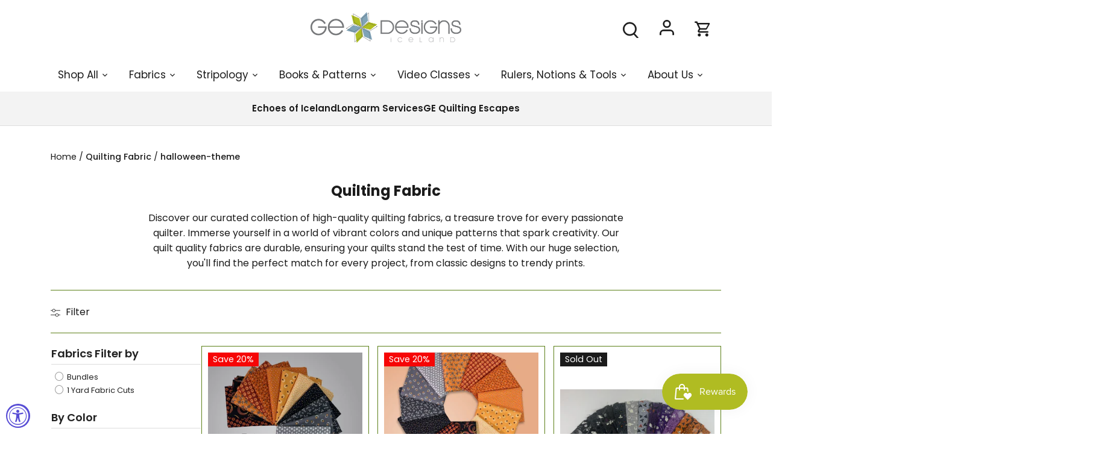

--- FILE ---
content_type: text/html; charset=utf-8
request_url: https://gequiltdesigns.com/collections/fabric/halloween-theme
body_size: 71739
content:















<!doctype html>
<html class="no-js" lang="en">
<head>

  <!-- Canopy 5.1.2 -->

  <meta charset="utf-8" />
<meta name="viewport" content="width=device-width,initial-scale=1.0" />
<meta http-equiv="X-UA-Compatible" content="IE=edge">

<link rel="preconnect" href="https://cdn.shopify.com" crossorigin>
<link rel="preconnect" href="https://fonts.shopify.com" crossorigin>
<link rel="preconnect" href="https://monorail-edge.shopifysvc.com"><link rel="preload" as="font" href="//gequiltdesigns.com/cdn/fonts/poppins/poppins_n4.0ba78fa5af9b0e1a374041b3ceaadf0a43b41362.woff2" type="font/woff2" crossorigin><link rel="preload" as="font" href="//gequiltdesigns.com/cdn/fonts/poppins/poppins_n4.0ba78fa5af9b0e1a374041b3ceaadf0a43b41362.woff2" type="font/woff2" crossorigin><link rel="preload" as="font" href="//gequiltdesigns.com/cdn/fonts/poppins/poppins_n7.56758dcf284489feb014a026f3727f2f20a54626.woff2" type="font/woff2" crossorigin><link rel="preload" as="font" href="//gequiltdesigns.com/cdn/fonts/archivo/archivo_n6.06ce7cb3e84f9557d04c35761e39e39ea101fb19.woff2" type="font/woff2" crossorigin><link rel="preload" href="//gequiltdesigns.com/cdn/shop/t/104/assets/vendor.min.js?v=137803223016851922661758193257" as="script">
<link rel="preload" href="//gequiltdesigns.com/cdn/shop/t/104/assets/theme.js?v=67838625821675941761758195582" as="script"><link rel="canonical" href="https://gequiltdesigns.com/collections/fabric/halloween-theme" /><link rel="icon" href="//gequiltdesigns.com/cdn/shop/files/Favicon-01.png?crop=center&height=48&v=1614937063&width=48" type="image/png"><meta name="description" content="Discover our curated collection of high-quality quilting fabrics, a treasure trove for every passionate quilter. Immerse yourself in a world of vibrant colors and unique patterns that spark creativity. Our quilt quality fabrics are durable, ensuring your quilts stand the test of time. With our huge selection, you&#39;ll fi">

  <meta name="theme-color" content="#afbd21">

  <title>
    Quilting Fabric &ndash; Tagged "halloween-theme" &ndash; GE Designs
  </title>

  <meta property="og:site_name" content="GE Designs">
<meta property="og:url" content="https://gequiltdesigns.com/collections/fabric/halloween-theme">
<meta property="og:title" content="Quilting Fabric">
<meta property="og:type" content="product.group">
<meta property="og:description" content="Discover our curated collection of high-quality quilting fabrics, a treasure trove for every passionate quilter. Immerse yourself in a world of vibrant colors and unique patterns that spark creativity. Our quilt quality fabrics are durable, ensuring your quilts stand the test of time. With our huge selection, you&#39;ll fi"><meta property="og:image" content="http://gequiltdesigns.com/cdn/shop/collections/Quilting_Fabrics_updated_ec9f253f-724b-4286-9902-881c22a944d3_1200x1200.png?v=1757090852">
  <meta property="og:image:secure_url" content="https://gequiltdesigns.com/cdn/shop/collections/Quilting_Fabrics_updated_ec9f253f-724b-4286-9902-881c22a944d3_1200x1200.png?v=1757090852">
  <meta property="og:image:width" content="800">
  <meta property="og:image:height" content="800"><meta name="twitter:card" content="summary_large_image">
<meta name="twitter:title" content="Quilting Fabric">
<meta name="twitter:description" content="Discover our curated collection of high-quality quilting fabrics, a treasure trove for every passionate quilter. Immerse yourself in a world of vibrant colors and unique patterns that spark creativity. Our quilt quality fabrics are durable, ensuring your quilts stand the test of time. With our huge selection, you&#39;ll fi">

<style>
    @font-face {
  font-family: Poppins;
  font-weight: 400;
  font-style: normal;
  font-display: fallback;
  src: url("//gequiltdesigns.com/cdn/fonts/poppins/poppins_n4.0ba78fa5af9b0e1a374041b3ceaadf0a43b41362.woff2") format("woff2"),
       url("//gequiltdesigns.com/cdn/fonts/poppins/poppins_n4.214741a72ff2596839fc9760ee7a770386cf16ca.woff") format("woff");
}

    @font-face {
  font-family: Poppins;
  font-weight: 700;
  font-style: normal;
  font-display: fallback;
  src: url("//gequiltdesigns.com/cdn/fonts/poppins/poppins_n7.56758dcf284489feb014a026f3727f2f20a54626.woff2") format("woff2"),
       url("//gequiltdesigns.com/cdn/fonts/poppins/poppins_n7.f34f55d9b3d3205d2cd6f64955ff4b36f0cfd8da.woff") format("woff");
}

    @font-face {
  font-family: Poppins;
  font-weight: 500;
  font-style: normal;
  font-display: fallback;
  src: url("//gequiltdesigns.com/cdn/fonts/poppins/poppins_n5.ad5b4b72b59a00358afc706450c864c3c8323842.woff2") format("woff2"),
       url("//gequiltdesigns.com/cdn/fonts/poppins/poppins_n5.33757fdf985af2d24b32fcd84c9a09224d4b2c39.woff") format("woff");
}

    @font-face {
  font-family: Poppins;
  font-weight: 400;
  font-style: italic;
  font-display: fallback;
  src: url("//gequiltdesigns.com/cdn/fonts/poppins/poppins_i4.846ad1e22474f856bd6b81ba4585a60799a9f5d2.woff2") format("woff2"),
       url("//gequiltdesigns.com/cdn/fonts/poppins/poppins_i4.56b43284e8b52fc64c1fd271f289a39e8477e9ec.woff") format("woff");
}

    @font-face {
  font-family: Poppins;
  font-weight: 700;
  font-style: italic;
  font-display: fallback;
  src: url("//gequiltdesigns.com/cdn/fonts/poppins/poppins_i7.42fd71da11e9d101e1e6c7932199f925f9eea42d.woff2") format("woff2"),
       url("//gequiltdesigns.com/cdn/fonts/poppins/poppins_i7.ec8499dbd7616004e21155106d13837fff4cf556.woff") format("woff");
}

    @font-face {
  font-family: Poppins;
  font-weight: 700;
  font-style: normal;
  font-display: fallback;
  src: url("//gequiltdesigns.com/cdn/fonts/poppins/poppins_n7.56758dcf284489feb014a026f3727f2f20a54626.woff2") format("woff2"),
       url("//gequiltdesigns.com/cdn/fonts/poppins/poppins_n7.f34f55d9b3d3205d2cd6f64955ff4b36f0cfd8da.woff") format("woff");
}

    @font-face {
  font-family: Archivo;
  font-weight: 600;
  font-style: normal;
  font-display: fallback;
  src: url("//gequiltdesigns.com/cdn/fonts/archivo/archivo_n6.06ce7cb3e84f9557d04c35761e39e39ea101fb19.woff2") format("woff2"),
       url("//gequiltdesigns.com/cdn/fonts/archivo/archivo_n6.5dd16bc207dfc6d25ca8472d89387d828f610453.woff") format("woff");
}

    @font-face {
  font-family: Poppins;
  font-weight: 400;
  font-style: normal;
  font-display: fallback;
  src: url("//gequiltdesigns.com/cdn/fonts/poppins/poppins_n4.0ba78fa5af9b0e1a374041b3ceaadf0a43b41362.woff2") format("woff2"),
       url("//gequiltdesigns.com/cdn/fonts/poppins/poppins_n4.214741a72ff2596839fc9760ee7a770386cf16ca.woff") format("woff");
}

    @font-face {
  font-family: Poppins;
  font-weight: 600;
  font-style: normal;
  font-display: fallback;
  src: url("//gequiltdesigns.com/cdn/fonts/poppins/poppins_n6.aa29d4918bc243723d56b59572e18228ed0786f6.woff2") format("woff2"),
       url("//gequiltdesigns.com/cdn/fonts/poppins/poppins_n6.5f815d845fe073750885d5b7e619ee00e8111208.woff") format("woff");
}

  </style>

  <link href="//gequiltdesigns.com/cdn/shop/t/104/assets/styles.css?v=165517568488580890541765209703" rel="stylesheet" type="text/css" media="all" />

  <script>
    document.documentElement.className = document.documentElement.className.replace('no-js', 'js');
    window.theme = window.theme || {};
    
    theme.money_format_with_code_preference = "${{amount}}";
    
    theme.money_format = "${{amount}}";
    theme.customerIsLoggedIn = false;

    
      theme.shippingCalcMoneyFormat = "${{amount}}";
    

    theme.strings = {
      previous: "Previous",
      next: "Next",
      close: "Close",
      addressError: "Error looking up that address",
      addressNoResults: "No results for that address",
      addressQueryLimit: "You have exceeded the Google API usage limit. Consider upgrading to a \u003ca href=\"https:\/\/developers.google.com\/maps\/premium\/usage-limits\"\u003ePremium Plan\u003c\/a\u003e.",
      authError: "There was a problem authenticating your Google Maps API Key.",
      shippingCalcSubmitButton: "Calculate shipping",
      shippingCalcSubmitButtonDisabled: "Calculating...",
      infiniteScrollCollectionLoading: "Loading more items...",
      infiniteScrollCollectionFinishedMsg : "No more items",
      infiniteScrollBlogLoading: "Loading more articles...",
      infiniteScrollBlogFinishedMsg : "No more articles",
      blogsShowTags: "Show tags",
      priceNonExistent: "Unavailable",
      buttonDefault: "Add to cart",
      buttonNoStock: "Out of stock",
      buttonNoVariant: "Unavailable",
      unitPriceSeparator: " \/ ",
      onlyXLeft: "[[ quantity ]] in stock",
      productAddingToCart: "Adding",
      productAddedToCart: "Added",
      quickbuyAdded: "Added to cart",
      cartSummary: "View cart",
      cartContinue: "Continue shopping",
      colorBoxPrevious: "Previous",
      colorBoxNext: "Next",
      colorBoxClose: "Close",
      imageSlider: "Image slider",
      confirmEmptyCart: "Are you sure you want to empty your cart?",
      inYourCart: "In your cart",
      removeFromCart: "Remove from cart",
      clearAll: "Clear all",
      layout_live_search_see_all: "See all results",
      general_quick_search_pages: "Pages",
      general_quick_search_no_results: "Sorry, we couldn\u0026#39;t find any results",
      products_labels_sold_out: "Sold Out",
      products_labels_sale: "Sale",
      maximumQuantity: "You can only have [quantity] in your cart",
      fullDetails: "Full details",
      cartConfirmRemove: "Are you sure you want to remove this item?"
    };

    theme.routes = {
      root_url: '/',
      account_url: '/account',
      account_login_url: 'https://gequiltdesigns.com/customer_authentication/redirect?locale=en&region_country=US',
      account_logout_url: '/account/logout',
      account_recover_url: '/account/recover',
      account_register_url: 'https://shopify.com/24077723/account?locale=en',
      account_addresses_url: '/account/addresses',
      collections_url: '/collections',
      all_products_collection_url: '/collections/all',
      search_url: '/search',
      cart_url: '/cart',
      cart_add_url: '/cart/add',
      cart_change_url: '/cart/change',
      cart_clear_url: '/cart/clear'
    };

    theme.scripts = {
      masonry: "\/\/gequiltdesigns.com\/cdn\/shop\/t\/104\/assets\/masonry.v3.2.2.min.js?v=35330930116813290231758193257",
      jqueryInfiniteScroll: "\/\/gequiltdesigns.com\/cdn\/shop\/t\/104\/assets\/jquery.infinitescroll.2.1.0.min.js?v=12654699346475808781758193257",
      underscore: "\/\/cdnjs.cloudflare.com\/ajax\/libs\/underscore.js\/1.6.0\/underscore-min.js",
      shopifyCommon: "\/\/gequiltdesigns.com\/cdn\/shopifycloud\/storefront\/assets\/themes_support\/shopify_common-5f594365.js",
      jqueryCart: "\/\/gequiltdesigns.com\/cdn\/shop\/t\/104\/assets\/shipping-calculator.v1.0.min.js?v=54722302898366399871758193257"
    };

    theme.settings = {
      cartType: "drawer-dynamic",
      openCartDrawerOnMob: true,
      quickBuyType: "in-page",
      superscriptDecimals: false,
      currencyCodeEnabled: false
    }
  </script>
  <script>window.performance && window.performance.mark && window.performance.mark('shopify.content_for_header.start');</script><meta name="google-site-verification" content="NXxqbz4snl7mgZRfMcVE8ID9gQ2lLzZEeF1lrhK2uBM">
<meta name="facebook-domain-verification" content="j8u3didwmdkslp78maultgvzl5rm8z">
<meta id="shopify-digital-wallet" name="shopify-digital-wallet" content="/24077723/digital_wallets/dialog">
<meta name="shopify-checkout-api-token" content="4b4708884ab8ef0d820c39c3f84160cd">
<meta id="in-context-paypal-metadata" data-shop-id="24077723" data-venmo-supported="false" data-environment="production" data-locale="en_US" data-paypal-v4="true" data-currency="USD">
<link rel="alternate" type="application/atom+xml" title="Feed" href="/collections/fabric/halloween-theme.atom" />
<link rel="alternate" type="application/json+oembed" href="https://gequiltdesigns.com/collections/fabric/halloween-theme.oembed">
<script async="async" src="/checkouts/internal/preloads.js?locale=en-US"></script>
<link rel="preconnect" href="https://shop.app" crossorigin="anonymous">
<script async="async" src="https://shop.app/checkouts/internal/preloads.js?locale=en-US&shop_id=24077723" crossorigin="anonymous"></script>
<script id="apple-pay-shop-capabilities" type="application/json">{"shopId":24077723,"countryCode":"US","currencyCode":"USD","merchantCapabilities":["supports3DS"],"merchantId":"gid:\/\/shopify\/Shop\/24077723","merchantName":"GE Designs","requiredBillingContactFields":["postalAddress","email","phone"],"requiredShippingContactFields":["postalAddress","email","phone"],"shippingType":"shipping","supportedNetworks":["visa","masterCard","amex","discover","elo","jcb"],"total":{"type":"pending","label":"GE Designs","amount":"1.00"},"shopifyPaymentsEnabled":true,"supportsSubscriptions":true}</script>
<script id="shopify-features" type="application/json">{"accessToken":"4b4708884ab8ef0d820c39c3f84160cd","betas":["rich-media-storefront-analytics"],"domain":"gequiltdesigns.com","predictiveSearch":true,"shopId":24077723,"locale":"en"}</script>
<script>var Shopify = Shopify || {};
Shopify.shop = "gedesigns.myshopify.com";
Shopify.locale = "en";
Shopify.currency = {"active":"USD","rate":"1.0"};
Shopify.country = "US";
Shopify.theme = {"name":" LIVE-Canopy-9.19.25","id":134600818751,"schema_name":"Canopy","schema_version":"5.1.2","theme_store_id":null,"role":"main"};
Shopify.theme.handle = "null";
Shopify.theme.style = {"id":null,"handle":null};
Shopify.cdnHost = "gequiltdesigns.com/cdn";
Shopify.routes = Shopify.routes || {};
Shopify.routes.root = "/";</script>
<script type="module">!function(o){(o.Shopify=o.Shopify||{}).modules=!0}(window);</script>
<script>!function(o){function n(){var o=[];function n(){o.push(Array.prototype.slice.apply(arguments))}return n.q=o,n}var t=o.Shopify=o.Shopify||{};t.loadFeatures=n(),t.autoloadFeatures=n()}(window);</script>
<script>
  window.ShopifyPay = window.ShopifyPay || {};
  window.ShopifyPay.apiHost = "shop.app\/pay";
  window.ShopifyPay.redirectState = null;
</script>
<script id="shop-js-analytics" type="application/json">{"pageType":"collection"}</script>
<script defer="defer" async type="module" src="//gequiltdesigns.com/cdn/shopifycloud/shop-js/modules/v2/client.init-shop-cart-sync_BT-GjEfc.en.esm.js"></script>
<script defer="defer" async type="module" src="//gequiltdesigns.com/cdn/shopifycloud/shop-js/modules/v2/chunk.common_D58fp_Oc.esm.js"></script>
<script defer="defer" async type="module" src="//gequiltdesigns.com/cdn/shopifycloud/shop-js/modules/v2/chunk.modal_xMitdFEc.esm.js"></script>
<script type="module">
  await import("//gequiltdesigns.com/cdn/shopifycloud/shop-js/modules/v2/client.init-shop-cart-sync_BT-GjEfc.en.esm.js");
await import("//gequiltdesigns.com/cdn/shopifycloud/shop-js/modules/v2/chunk.common_D58fp_Oc.esm.js");
await import("//gequiltdesigns.com/cdn/shopifycloud/shop-js/modules/v2/chunk.modal_xMitdFEc.esm.js");

  window.Shopify.SignInWithShop?.initShopCartSync?.({"fedCMEnabled":true,"windoidEnabled":true});

</script>
<script>
  window.Shopify = window.Shopify || {};
  if (!window.Shopify.featureAssets) window.Shopify.featureAssets = {};
  window.Shopify.featureAssets['shop-js'] = {"shop-cart-sync":["modules/v2/client.shop-cart-sync_DZOKe7Ll.en.esm.js","modules/v2/chunk.common_D58fp_Oc.esm.js","modules/v2/chunk.modal_xMitdFEc.esm.js"],"init-fed-cm":["modules/v2/client.init-fed-cm_B6oLuCjv.en.esm.js","modules/v2/chunk.common_D58fp_Oc.esm.js","modules/v2/chunk.modal_xMitdFEc.esm.js"],"shop-cash-offers":["modules/v2/client.shop-cash-offers_D2sdYoxE.en.esm.js","modules/v2/chunk.common_D58fp_Oc.esm.js","modules/v2/chunk.modal_xMitdFEc.esm.js"],"shop-login-button":["modules/v2/client.shop-login-button_QeVjl5Y3.en.esm.js","modules/v2/chunk.common_D58fp_Oc.esm.js","modules/v2/chunk.modal_xMitdFEc.esm.js"],"pay-button":["modules/v2/client.pay-button_DXTOsIq6.en.esm.js","modules/v2/chunk.common_D58fp_Oc.esm.js","modules/v2/chunk.modal_xMitdFEc.esm.js"],"shop-button":["modules/v2/client.shop-button_DQZHx9pm.en.esm.js","modules/v2/chunk.common_D58fp_Oc.esm.js","modules/v2/chunk.modal_xMitdFEc.esm.js"],"avatar":["modules/v2/client.avatar_BTnouDA3.en.esm.js"],"init-windoid":["modules/v2/client.init-windoid_CR1B-cfM.en.esm.js","modules/v2/chunk.common_D58fp_Oc.esm.js","modules/v2/chunk.modal_xMitdFEc.esm.js"],"init-shop-for-new-customer-accounts":["modules/v2/client.init-shop-for-new-customer-accounts_C_vY_xzh.en.esm.js","modules/v2/client.shop-login-button_QeVjl5Y3.en.esm.js","modules/v2/chunk.common_D58fp_Oc.esm.js","modules/v2/chunk.modal_xMitdFEc.esm.js"],"init-shop-email-lookup-coordinator":["modules/v2/client.init-shop-email-lookup-coordinator_BI7n9ZSv.en.esm.js","modules/v2/chunk.common_D58fp_Oc.esm.js","modules/v2/chunk.modal_xMitdFEc.esm.js"],"init-shop-cart-sync":["modules/v2/client.init-shop-cart-sync_BT-GjEfc.en.esm.js","modules/v2/chunk.common_D58fp_Oc.esm.js","modules/v2/chunk.modal_xMitdFEc.esm.js"],"shop-toast-manager":["modules/v2/client.shop-toast-manager_DiYdP3xc.en.esm.js","modules/v2/chunk.common_D58fp_Oc.esm.js","modules/v2/chunk.modal_xMitdFEc.esm.js"],"init-customer-accounts":["modules/v2/client.init-customer-accounts_D9ZNqS-Q.en.esm.js","modules/v2/client.shop-login-button_QeVjl5Y3.en.esm.js","modules/v2/chunk.common_D58fp_Oc.esm.js","modules/v2/chunk.modal_xMitdFEc.esm.js"],"init-customer-accounts-sign-up":["modules/v2/client.init-customer-accounts-sign-up_iGw4briv.en.esm.js","modules/v2/client.shop-login-button_QeVjl5Y3.en.esm.js","modules/v2/chunk.common_D58fp_Oc.esm.js","modules/v2/chunk.modal_xMitdFEc.esm.js"],"shop-follow-button":["modules/v2/client.shop-follow-button_CqMgW2wH.en.esm.js","modules/v2/chunk.common_D58fp_Oc.esm.js","modules/v2/chunk.modal_xMitdFEc.esm.js"],"checkout-modal":["modules/v2/client.checkout-modal_xHeaAweL.en.esm.js","modules/v2/chunk.common_D58fp_Oc.esm.js","modules/v2/chunk.modal_xMitdFEc.esm.js"],"shop-login":["modules/v2/client.shop-login_D91U-Q7h.en.esm.js","modules/v2/chunk.common_D58fp_Oc.esm.js","modules/v2/chunk.modal_xMitdFEc.esm.js"],"lead-capture":["modules/v2/client.lead-capture_BJmE1dJe.en.esm.js","modules/v2/chunk.common_D58fp_Oc.esm.js","modules/v2/chunk.modal_xMitdFEc.esm.js"],"payment-terms":["modules/v2/client.payment-terms_Ci9AEqFq.en.esm.js","modules/v2/chunk.common_D58fp_Oc.esm.js","modules/v2/chunk.modal_xMitdFEc.esm.js"]};
</script>
<script>(function() {
  var isLoaded = false;
  function asyncLoad() {
    if (isLoaded) return;
    isLoaded = true;
    var urls = ["https:\/\/s3-us-west-2.amazonaws.com\/da-restock\/da-restock.js?shop=gedesigns.myshopify.com","https:\/\/static.rechargecdn.com\/assets\/js\/widget.min.js?shop=gedesigns.myshopify.com","https:\/\/d5zu2f4xvqanl.cloudfront.net\/42\/fe\/loader_2.js?shop=gedesigns.myshopify.com","https:\/\/inffuse.eventscalendar.co\/plugins\/shopify\/loader.js?app=calendar\u0026shop=gedesigns.myshopify.com\u0026shop=gedesigns.myshopify.com","https:\/\/cdn.logbase.io\/lb-upsell-wrapper.js?shop=gedesigns.myshopify.com","https:\/\/cdn.nfcube.com\/instafeed-510d5b8525d2286445fe33e2414b43a4.js?shop=gedesigns.myshopify.com","https:\/\/cdn.slpht.com\/widget\/shopify-embed.js?shop=gedesigns.myshopify.com","https:\/\/cdn.rebuyengine.com\/onsite\/js\/rebuy.js?shop=gedesigns.myshopify.com","https:\/\/cdn.rebuyengine.com\/onsite\/js\/rebuy.js?shop=gedesigns.myshopify.com","https:\/\/cdn.commoninja.com\/sdk\/latest\/commonninja.js?shop=gedesigns.myshopify.com","https:\/\/cdn.rebuyengine.com\/onsite\/js\/rebuy.js?shop=gedesigns.myshopify.com","https:\/\/lac.sfapp.magefan.top\/js\/scripttags\/assistance\/init.js?shop=gedesigns.myshopify.com"];
    for (var i = 0; i < urls.length; i++) {
      var s = document.createElement('script');
      s.type = 'text/javascript';
      s.async = true;
      s.src = urls[i];
      var x = document.getElementsByTagName('script')[0];
      x.parentNode.insertBefore(s, x);
    }
  };
  if(window.attachEvent) {
    window.attachEvent('onload', asyncLoad);
  } else {
    window.addEventListener('load', asyncLoad, false);
  }
})();</script>
<script id="__st">var __st={"a":24077723,"offset":-21600,"reqid":"a436263b-5122-4bc5-b7ac-3436d5ee06f2-1769462624","pageurl":"gequiltdesigns.com\/collections\/fabric\/halloween-theme","u":"deef9c0865d4","p":"collection","rtyp":"collection","rid":269769900095};</script>
<script>window.ShopifyPaypalV4VisibilityTracking = true;</script>
<script id="captcha-bootstrap">!function(){'use strict';const t='contact',e='account',n='new_comment',o=[[t,t],['blogs',n],['comments',n],[t,'customer']],c=[[e,'customer_login'],[e,'guest_login'],[e,'recover_customer_password'],[e,'create_customer']],r=t=>t.map((([t,e])=>`form[action*='/${t}']:not([data-nocaptcha='true']) input[name='form_type'][value='${e}']`)).join(','),a=t=>()=>t?[...document.querySelectorAll(t)].map((t=>t.form)):[];function s(){const t=[...o],e=r(t);return a(e)}const i='password',u='form_key',d=['recaptcha-v3-token','g-recaptcha-response','h-captcha-response',i],f=()=>{try{return window.sessionStorage}catch{return}},m='__shopify_v',_=t=>t.elements[u];function p(t,e,n=!1){try{const o=window.sessionStorage,c=JSON.parse(o.getItem(e)),{data:r}=function(t){const{data:e,action:n}=t;return t[m]||n?{data:e,action:n}:{data:t,action:n}}(c);for(const[e,n]of Object.entries(r))t.elements[e]&&(t.elements[e].value=n);n&&o.removeItem(e)}catch(o){console.error('form repopulation failed',{error:o})}}const l='form_type',E='cptcha';function T(t){t.dataset[E]=!0}const w=window,h=w.document,L='Shopify',v='ce_forms',y='captcha';let A=!1;((t,e)=>{const n=(g='f06e6c50-85a8-45c8-87d0-21a2b65856fe',I='https://cdn.shopify.com/shopifycloud/storefront-forms-hcaptcha/ce_storefront_forms_captcha_hcaptcha.v1.5.2.iife.js',D={infoText:'Protected by hCaptcha',privacyText:'Privacy',termsText:'Terms'},(t,e,n)=>{const o=w[L][v],c=o.bindForm;if(c)return c(t,g,e,D).then(n);var r;o.q.push([[t,g,e,D],n]),r=I,A||(h.body.append(Object.assign(h.createElement('script'),{id:'captcha-provider',async:!0,src:r})),A=!0)});var g,I,D;w[L]=w[L]||{},w[L][v]=w[L][v]||{},w[L][v].q=[],w[L][y]=w[L][y]||{},w[L][y].protect=function(t,e){n(t,void 0,e),T(t)},Object.freeze(w[L][y]),function(t,e,n,w,h,L){const[v,y,A,g]=function(t,e,n){const i=e?o:[],u=t?c:[],d=[...i,...u],f=r(d),m=r(i),_=r(d.filter((([t,e])=>n.includes(e))));return[a(f),a(m),a(_),s()]}(w,h,L),I=t=>{const e=t.target;return e instanceof HTMLFormElement?e:e&&e.form},D=t=>v().includes(t);t.addEventListener('submit',(t=>{const e=I(t);if(!e)return;const n=D(e)&&!e.dataset.hcaptchaBound&&!e.dataset.recaptchaBound,o=_(e),c=g().includes(e)&&(!o||!o.value);(n||c)&&t.preventDefault(),c&&!n&&(function(t){try{if(!f())return;!function(t){const e=f();if(!e)return;const n=_(t);if(!n)return;const o=n.value;o&&e.removeItem(o)}(t);const e=Array.from(Array(32),(()=>Math.random().toString(36)[2])).join('');!function(t,e){_(t)||t.append(Object.assign(document.createElement('input'),{type:'hidden',name:u})),t.elements[u].value=e}(t,e),function(t,e){const n=f();if(!n)return;const o=[...t.querySelectorAll(`input[type='${i}']`)].map((({name:t})=>t)),c=[...d,...o],r={};for(const[a,s]of new FormData(t).entries())c.includes(a)||(r[a]=s);n.setItem(e,JSON.stringify({[m]:1,action:t.action,data:r}))}(t,e)}catch(e){console.error('failed to persist form',e)}}(e),e.submit())}));const S=(t,e)=>{t&&!t.dataset[E]&&(n(t,e.some((e=>e===t))),T(t))};for(const o of['focusin','change'])t.addEventListener(o,(t=>{const e=I(t);D(e)&&S(e,y())}));const B=e.get('form_key'),M=e.get(l),P=B&&M;t.addEventListener('DOMContentLoaded',(()=>{const t=y();if(P)for(const e of t)e.elements[l].value===M&&p(e,B);[...new Set([...A(),...v().filter((t=>'true'===t.dataset.shopifyCaptcha))])].forEach((e=>S(e,t)))}))}(h,new URLSearchParams(w.location.search),n,t,e,['guest_login'])})(!0,!0)}();</script>
<script integrity="sha256-4kQ18oKyAcykRKYeNunJcIwy7WH5gtpwJnB7kiuLZ1E=" data-source-attribution="shopify.loadfeatures" defer="defer" src="//gequiltdesigns.com/cdn/shopifycloud/storefront/assets/storefront/load_feature-a0a9edcb.js" crossorigin="anonymous"></script>
<script crossorigin="anonymous" defer="defer" src="//gequiltdesigns.com/cdn/shopifycloud/storefront/assets/shopify_pay/storefront-65b4c6d7.js?v=20250812"></script>
<script data-source-attribution="shopify.dynamic_checkout.dynamic.init">var Shopify=Shopify||{};Shopify.PaymentButton=Shopify.PaymentButton||{isStorefrontPortableWallets:!0,init:function(){window.Shopify.PaymentButton.init=function(){};var t=document.createElement("script");t.src="https://gequiltdesigns.com/cdn/shopifycloud/portable-wallets/latest/portable-wallets.en.js",t.type="module",document.head.appendChild(t)}};
</script>
<script data-source-attribution="shopify.dynamic_checkout.buyer_consent">
  function portableWalletsHideBuyerConsent(e){var t=document.getElementById("shopify-buyer-consent"),n=document.getElementById("shopify-subscription-policy-button");t&&n&&(t.classList.add("hidden"),t.setAttribute("aria-hidden","true"),n.removeEventListener("click",e))}function portableWalletsShowBuyerConsent(e){var t=document.getElementById("shopify-buyer-consent"),n=document.getElementById("shopify-subscription-policy-button");t&&n&&(t.classList.remove("hidden"),t.removeAttribute("aria-hidden"),n.addEventListener("click",e))}window.Shopify?.PaymentButton&&(window.Shopify.PaymentButton.hideBuyerConsent=portableWalletsHideBuyerConsent,window.Shopify.PaymentButton.showBuyerConsent=portableWalletsShowBuyerConsent);
</script>
<script data-source-attribution="shopify.dynamic_checkout.cart.bootstrap">document.addEventListener("DOMContentLoaded",(function(){function t(){return document.querySelector("shopify-accelerated-checkout-cart, shopify-accelerated-checkout")}if(t())Shopify.PaymentButton.init();else{new MutationObserver((function(e,n){t()&&(Shopify.PaymentButton.init(),n.disconnect())})).observe(document.body,{childList:!0,subtree:!0})}}));
</script>
<script id='scb4127' type='text/javascript' async='' src='https://gequiltdesigns.com/cdn/shopifycloud/privacy-banner/storefront-banner.js'></script><link id="shopify-accelerated-checkout-styles" rel="stylesheet" media="screen" href="https://gequiltdesigns.com/cdn/shopifycloud/portable-wallets/latest/accelerated-checkout-backwards-compat.css" crossorigin="anonymous">
<style id="shopify-accelerated-checkout-cart">
        #shopify-buyer-consent {
  margin-top: 1em;
  display: inline-block;
  width: 100%;
}

#shopify-buyer-consent.hidden {
  display: none;
}

#shopify-subscription-policy-button {
  background: none;
  border: none;
  padding: 0;
  text-decoration: underline;
  font-size: inherit;
  cursor: pointer;
}

#shopify-subscription-policy-button::before {
  box-shadow: none;
}

      </style>

<script>window.performance && window.performance.mark && window.performance.mark('shopify.content_for_header.end');</script>
  <!-- "snippets/shogun-products.liquid" was not rendered, the associated app was uninstalled -->

<link href="//gequiltdesigns.com/cdn/shop/t/104/assets/filter-menu.css?v=136253842836495633931758195583" rel="stylesheet" type="text/css" media="all" />
<script src="//gequiltdesigns.com/cdn/shop/t/104/assets/filter-menu.js?v=142955862668820111781758193257" type="text/javascript"></script>






 

  <meta name="google-site-verification" content="AxCSDhYMS-4P_lR0uTIE6a3QxWcJlQ8i2K_BSSH1QjM" />

  
    <meta name="robots" content="noindex, follow">

  
  



   <meta name="facebook-domain-verification" content="7c9bab7ei8rs0775dfqxipm9mp3na9" />
  
<!-- Meta Pixel Code -->
<script>
!function(f,b,e,v,n,t,s)
{if(f.fbq)return;n=f.fbq=function(){n.callMethod?
n.callMethod.apply(n,arguments):n.queue.push(arguments)};
if(!f._fbq)f._fbq=n;n.push=n;n.loaded=!0;n.version='2.0';
n.queue=[];t=b.createElement(e);t.async=!0;
t.src=v;s=b.getElementsByTagName(e)[0];
s.parentNode.insertBefore(t,s)}(window,document,'script',
'https://connect.facebook.net/en_US/fbevents.js');
 fbq('init', '855112472715546'); 
fbq('track', 'PageView');
</script>
<noscript>
 <img height="1" width="1" 
src="https://www.facebook.com/tr?id=855112472715546&ev=PageView
&noscript=1"/>
</noscript>
<!-- End Meta Pixel Code -->

  <script type="text/javascript">
    (function(c,l,a,r,i,t,y){
        c[a]=c[a]||function(){(c[a].q=c[a].q||[]).push(arguments)};
        t=l.createElement(r);t.async=1;t.src="https://www.clarity.ms/tag/"+i;
        y=l.getElementsByTagName(r)[0];y.parentNode.insertBefore(t,y);
    })(window, document, "clarity", "script", "q9yi01xyme");
</script>
<!-- BEGIN app block: shopify://apps/mappy-store-locator/blocks/bss-sl-script/edfca2bd-82ad-413c-b32c-580d239b17ab --><script id="bss-locator-config-data">
    var locatorData = {"storeId":4873,"domain":"gedesigns.myshopify.com","styleId":"cf4f5a2b0f0436f","pageId":97152270399,"redirectToPage":"store-locator","apiKey":"AIzaSyD-hlYoABG04dzcndwvxkLhtZAT4agg34Y","translation":"{\"radius\":\"Radius\",\"tagOption\":\"Select tag\",\"tag\":\"Tag\",\"countries\":\"Countries\",\"countryOption\":\"Select country\",\"findStore\":\"Find Store\",\"store\":\"Stores\",\"find_my_location\":\"Find my location\",\"schedule\":\"Schedule\",\"phone\":\"Phone\",\"email\":\"Email\",\"website\":\"Website\",\"fax\":\"Fax\",\"address\":\"Address\",\"enter_your_location\":\"Enter your location\",\"list\":\"List\",\"map\":\"Map\",\"monday\":\"MONDAY\",\"tuesday\":\"TUESDAY\",\"wednesday\":\"WEDNESDAY\",\"thursday\":\"THURSDAY\",\"friday\":\"FRIDAY\",\"saturday\":\"SATURDAY\",\"sunday\":\"SUNDAY\",\"allday\":\"ALLDAY\",\"product\":\"Product\",\"dayoff\":\"DAYOFF\",\"distance\":\"Distance\",\"notFound\":\"Not found any stores\",\"noLimit\":\"No limit\",\"youAreHere\":\"You are here\",\"all\":\"All\",\"clearAllFilter\":\"Clear all filter\",\"filterByCountry\":\"Filter by country\",\"searchResult\":\"Search result\",\"searchByLocation\":\"Location\",\"searchByPhone\":\"Phone\",\"searchByStoreName\":\"Store name\",\"searchByZipCode\":\"ZIP code\",\"enterPhoneNumber\":\"Enter phone number\",\"enterStoreName\":\"Enter store name\",\"enterZipCode\":\"Enter ZIP code\"}","planCode":"startup","mapType":0,"mapStyleType":0,"customStyleId":null,"zoom_map":"7","scheduleMenu":1,"addressMenu":1,"additionalAddressMenu":1,"phoneMenu":1,"faxMenu":1,"emailMenu":1,"websiteMenu":1,"storeLinkMenu":0,"notShowColonMenu":0,"scheduleMap":1,"addressMap":1,"additionalAddressMap":1,"phoneMap":1,"faxMap":1,"emailMap":1,"websiteMap":1,"storeLinkMap":0,"notShowColonMap":0,"directionLinkMenu":1,"directionLinkMap":1,"contactButtonLinkMenu":0,"contactButtonLinkMap":0,"autoDetectAddress":0,"radiusSearch":0,"defaultRadius":50,"searchResultQuantityDisplay":50,"tagSearch":1,"tagOption":0,"countryOption":0,"pageTitle":null,"pageDescription":null,"showPageTitle":0,"showPageDescription":0,"showCountryFilter":0,"selectLocation":1,"selectPhone":0,"selectStoreName":0,"selectZipCode":0,"template":1,"templateCase":5,"layout":2,"enableSearchButton":1,"searchBarPosition":0,"distanceUnit":"miles","zoomCountLocation":0,"customFieldMap":1,"customFieldMenu":1,"defaultLat":null,"defaultLng":null,"manual_default_address":0,"showAllAddress":1,"orderLocations":"priority","detectViewport":0,"createdAt":"2024-11-27T23:31:05.000Z","formActive":0,"formTitleActive":0,"formTitle":"","formDescription":"","formCustomCss":"","isNewPlaceAPI":false,"isRestricted":false,"tagList":[],"locationCount":33}
    if (typeof BSS_SL == 'undefined' || locatorData != "") {
        let storeLocators = []
        let tagList = []
        
        
        

        

        let mapPopupData = {"id":4437,"shop_domain":"gedesigns.myshopify.com","enable":0,"pages":"index,cart,product,list-collections,search,blog,all_articles,all_custom_pages","icon":"https://cms.mappy-app.com/image/location-pin.svg","show_search_bar":1,"show_on_mobile":1,"show_on_desktop":1,"mobile_position":"bottom-right","desktop_position":"bottom-right","newPages":"/,cart,product,list-collections,search,blog,all_articles,all_custom_pages","typePage":"index,cart,product,list-collections,search,blog,all_articles,all_custom_pages","show_on_desktop_css":"@media only screen and (min-width: 749px) {\n                #bss-map-popup {\n                    bottom: 6px;\n                    right: 5px;\n                }\n            }","show_on_mobile_css":"@media only screen and (max-width: 749px) {\n                #bss-map-popup {\n                    bottom: 6px;\n                    right: 5px;\n                }\n            }"}
        let isWatermark = 0
        var translationData = {"originalTranslation":{"all":"All","fax":"Fax","map":"Map","tag":"Tag","list":"List","email":"Email","phone":"Phone","store":"Stores","allday":"ALLDAY","dayoff":"DAYOFF","friday":"FRIDAY","monday":"MONDAY","radius":"Radius","sunday":"SUNDAY","address":"Address","noLimit":"No limit","product":"Product","tuesday":"TUESDAY","website":"Website","distance":"Distance","notFound":"Not found any stores","saturday":"SATURDAY","schedule":"Schedule","thursday":"THURSDAY","countries":"Countries","findStore":"Find Store","tagOption":"Select tag","wednesday":"WEDNESDAY","youAreHere":"You are here","enterZipCode":"Enter ZIP code","searchResult":"Search result","countryOption":"Select country","searchByPhone":"Phone","clearAllFilter":"Clear all filter","enterStoreName":"Enter store name","filterByCountry":"Filter by country","searchByZipCode":"ZIP code","enterPhoneNumber":"Enter phone number","find_my_location":"Find my location","searchByLocation":"Location","searchByStoreName":"Store name","enter_your_location":"Enter your location"},"translations":null};
        var BSS_SL_metaobject = {"isUseMetaobject":true,"storefrontAccessToken":"c7dbc18f664f190e3eabfa88b042d135","apiVersion":"2025-01"};
        var BSS_SL = {
            ...locatorData,
            isWatermark,
            isOldUnlimited: locatorData.defaultRadius === 100 && !BSS_SL_metaobject,
            configData: storeLocators,
            tagData: tagList,
            enablePopup: mapPopupData.enable,
            pages: mapPopupData.newPages,
            typePage: mapPopupData.typePage,
            icon: mapPopupData.icon,
            showSearchBar: mapPopupData.show_search_bar,
            showOnMobile: mapPopupData.show_on_mobile,
            showOnDesktop: mapPopupData.show_on_desktop,
            mobilePosition: mapPopupData.mobile_position,
            desktopPosition: mapPopupData.desktop_position,
        };
    }
    Object.defineProperty(BSS_SL, 'planCode', { writable: false, configurable: false });
</script>
<script>
    function fn(){
        if (typeof BSS_SL.configData == 'undefined') {
                if(window.location.pathname == '/pages/store-locator' && document.getElementById("PageContainer")) document.getElementById("PageContainer").remove();
            }
        }
    if (document.readyState === "complete" || document.readyState === "interactive") setTimeout(fn, 1);
    else document.addEventListener("DOMContentLoaded", fn);
</script>


<script id="bss-locator-script">
    function bssLoadScript(src, callback) {
        const scriptTag = document.createElement("script");
        document.head.appendChild(scriptTag);
        scriptTag.defer = true;
        scriptTag.src = src;
        scriptTag.className = 'bss-script';
        if (callback) scriptTag.addEventListener('load', callback);
    }
    
    function loadScriptsSequentially(scripts) {
        return scripts.reduce((promise, script) => {
            return promise.then(() => {
                return new Promise((resolve) => {
                    bssLoadScript(script, resolve);
                });
            });
        }, Promise.resolve());
    }
    let scriptLocator = [
        "https://cdn.shopify.com/extensions/019beb85-26dd-78ea-be44-a2fe50e76726/store-locator-sever-214/assets/bss-sl.js"
    ];
    if (BSS_SL.mapType) {
        if (BSS_SL.zoomCountLocation == 0) {
            scriptLocator.unshift(`https://cdn.shopify.com/extensions/019beb85-26dd-78ea-be44-a2fe50e76726/store-locator-sever-214/assets/leaflet.markercluster.js`);
        }
        scriptLocator.unshift(`https://cdn.shopify.com/extensions/019beb85-26dd-78ea-be44-a2fe50e76726/store-locator-sever-214/assets/autocomplete.min.js`);
        scriptLocator.unshift(`https://cdn.shopify.com/extensions/019beb85-26dd-78ea-be44-a2fe50e76726/store-locator-sever-214/assets/leaflet.js`);
    } else if (BSS_SL.zoomCountLocation == 0) {
        scriptLocator.unshift(`https://cdn.shopify.com/extensions/019beb85-26dd-78ea-be44-a2fe50e76726/store-locator-sever-214/assets/marker-clusterer.js`);
    }
	loadScriptsSequentially(scriptLocator).then(() => {
        console.log('%c 😎😍🤩 STORE LOCATOR 🤩😍😎 ', 'font-weight: 600; font-size: 12px; background: rgb(255,175,175); background: radial-gradient(circle, rgba(255,175,175,1) 17%, rgba(233,189,148,1) 74%); color: #ffffff; padding: 4px 5px; border-radius: 15px');
        const storeLocatorEl = document.querySelector('#store-locator-page');
        if (storeLocatorEl) {
            storeLocatorEl.style.display = 'block'
        }
    });
</script>


<script id="bss-locator-config-setting">
    if (typeof BSS_SL == 'undefined') var BSS_SL = {};
    
     BSS_SL.configSetting = [{"featureType":"poi","elementType":"all","stylers":[{"visibility":"off"}]},{"featureType":"poi","elementType":"labels","stylers":[{"visibility":"off"}]},{"elementType":"labels.icon","stylers":[{"visibility":"off"}]}] 
</script>

    <script></script>

<!-- END app block --><!-- BEGIN app block: shopify://apps/preorder-bat/blocks/pre-order-block/6db3227b-acff-4966-bcdd-53204d4488c4 -->
  
  <script type="text/javascript" id="preOrderCommonScriptJs">
    console.log("pre order bat")
      var preOrderCollectionID = {};
      var preOrderObj = {}
      var proTag = {}
      var proIds = {}
      var backInStock = {}
      
        var variantIds = []
        var var_ids = []
         var variantsData = []
        
          variantIds.push({41937997267007: 1,
               street_date: null,
               pre_order_open: null,
               pre_order_closed: null
             }) 
          preOrderCollectionID[41937997267007] = 1;
          var_ids.push(41937997267007)
           variantsData.push({ 
            id: 41937997267007,
            quantity: 1,
            title: "Default Title",
            inventory_management: "shopify",
            sku: "FA-FQ-0094",
            price: "37.56",
            inventory_policy: "deny",
            available: "true",
            })
        
        preOrderObj['midnight-moon-fat-quarter-bundle'] = variantIds
        
        proTag['midnight-moon-fat-quarter-bundle'] = ',andover,andover-fabrics,autumn-theme,cyber-kits-bundles,fabric,fabric-kits-bundles-and-fabric-on-sale,fabrics,fat-quarter-bundle,halloween-theme,holiday-fabric,holiday-sale,Stashbuilder bundle'
        
        proIds['midnight-moon-fat-quarter-bundle'] = {'prodcut_id':7867623276607,'var_ids': var_ids}
         backInStock['midnight-moon-fat-quarter-bundle'] = { 
          product_id: 7867623276607,
          product_title: "Midnight Moon Fat Quarter Bundle",
          product_image: "//gequiltdesigns.com/cdn/shop/files/FatQtrBundle-Findings_9_medium.jpg?v=1754932403",
          product_tags: "andover, andover-fabrics, autumn-theme, cyber-kits-bundles, fabric, fabric-kits-bundles-and-fabric-on-sale, fabrics, fat-quarter-bundle, halloween-theme, holiday-fabric, holiday-sale, Stashbuilder bundle",
          variants: variantsData 
        }
      
        var variantIds = []
        var var_ids = []
         var variantsData = []
        
          variantIds.push({41937995366463: 9,
               street_date: null,
               pre_order_open: null,
               pre_order_closed: null
             }) 
          preOrderCollectionID[41937995366463] = 9;
          var_ids.push(41937995366463)
           variantsData.push({ 
            id: 41937995366463,
            quantity: 9,
            title: "Default Title",
            inventory_management: "shopify",
            sku: "FA-BU-0994",
            price: "72.00",
            inventory_policy: "deny",
            available: "true",
            })
        
        preOrderObj['midnight-moon-half-yard-bundle'] = variantIds
        
        proTag['midnight-moon-half-yard-bundle'] = ',andover,andover-fabrics,autumn-theme,bundle,cyber-kits-bundles,fabric,fabric-kits-bundles-and-fabric-on-sale,fabrics,halfyardbundle,halloween-theme,holiday-fabric,holiday-sale,stash-builders-quilt-kits,Stashbuilder bundle'
        
        proIds['midnight-moon-half-yard-bundle'] = {'prodcut_id':7867622555711,'var_ids': var_ids}
         backInStock['midnight-moon-half-yard-bundle'] = { 
          product_id: 7867622555711,
          product_title: "Midnight Moon Half Yard Bundle",
          product_image: "//gequiltdesigns.com/cdn/shop/files/MidnightMoon-Mobile_medium.jpg?v=1755268837",
          product_tags: "andover, andover-fabrics, autumn-theme, bundle, cyber-kits-bundles, fabric, fabric-kits-bundles-and-fabric-on-sale, fabrics, halfyardbundle, halloween-theme, holiday-fabric, holiday-sale, stash-builders-quilt-kits, Stashbuilder bundle",
          variants: variantsData 
        }
      
        var variantIds = []
        var var_ids = []
         var variantsData = []
        
          variantIds.push({41911441555519: 0,
               street_date: null,
               pre_order_open: null,
               pre_order_closed: null
             }) 
          preOrderCollectionID[41911441555519] = 0;
          var_ids.push(41911441555519)
           variantsData.push({ 
            id: 41911441555519,
            quantity: 0,
            title: "Default Title",
            inventory_management: "shopify",
            sku: "FA-BU-0973",
            price: "13.56",
            inventory_policy: "deny",
            available: "false",
            })
        
        preOrderObj['witchy-woods-lil-bundle'] = variantIds
        
        proTag['witchy-woods-lil-bundle'] = ',cyber-kits-bundles,fabric,fabric-kits-bundles-and-fabric-on-sale,fabrics,Halloween,halloween-theme,holiday-fabric,holiday-sale,lewis-irene,Lil&#39; Bundle,lil-bundles,Table Runner'
        
        proIds['witchy-woods-lil-bundle'] = {'prodcut_id':7859575849023,'var_ids': var_ids}
         backInStock['witchy-woods-lil-bundle'] = { 
          product_id: 7859575849023,
          product_title: "Witchy Woods Lil&#39; Bundle",
          product_image: "//gequiltdesigns.com/cdn/shop/files/IMG_9857_71023e42-a90d-49dc-841e-085ebcaad03b_medium.jpg?v=1753390780",
          product_tags: "cyber-kits-bundles, fabric, fabric-kits-bundles-and-fabric-on-sale, fabrics, Halloween, halloween-theme, holiday-fabric, holiday-sale, lewis-irene, Lil&#39; Bundle, lil-bundles, Table Runner",
          variants: variantsData 
        }
      
        var variantIds = []
        var var_ids = []
         var variantsData = []
        
          variantIds.push({41807806922815: 1,
               street_date: null,
               pre_order_open: null,
               pre_order_closed: null
             }) 
          preOrderCollectionID[41807806922815] = 1;
          var_ids.push(41807806922815)
           variantsData.push({ 
            id: 41807806922815,
            quantity: 1,
            title: "Default Title",
            inventory_management: "shopify",
            sku: "FA-ON-3358",
            price: "13.95",
            inventory_policy: "deny",
            available: "true",
            })
        
        preOrderObj['haunted-mansion-multi-44371-11'] = variantIds
        
        proTag['haunted-mansion-multi-44371-11'] = ',1yard,fabric,fabric yard,fabric-by-the-yard,fabrics,halloween-theme,holiday-fabric,moda-fabrics,multi'
        
        proIds['haunted-mansion-multi-44371-11'] = {'prodcut_id':7828310360127,'var_ids': var_ids}
         backInStock['haunted-mansion-multi-44371-11'] = { 
          product_id: 7828310360127,
          product_title: "Haunted Mansion Multi 44371 11",
          product_image: "//gequiltdesigns.com/cdn/shop/files/hauntedmansion_087a1f1f-8c30-4ff9-8c4c-827576d61e23_medium.jpg?v=1762494652",
          product_tags: "1yard, fabric, fabric yard, fabric-by-the-yard, fabrics, halloween-theme, holiday-fabric, moda-fabrics, multi",
          variants: variantsData 
        }
      
        var variantIds = []
        var var_ids = []
         var variantsData = []
        
          variantIds.push({41786071613503: 9,
               street_date: null,
               pre_order_open: null,
               pre_order_closed: null
             }) 
          preOrderCollectionID[41786071613503] = 9;
          var_ids.push(41786071613503)
           variantsData.push({ 
            id: 41786071613503,
            quantity: 9,
            title: "Default Title",
            inventory_management: "shopify",
            sku: "FA-FQ-0064",
            price: "32.99",
            inventory_policy: "deny",
            available: "true",
            })
        
        preOrderObj['ghosts-in-the-graveyard-fat-quarter-bundle'] = variantIds
        
        proTag['ghosts-in-the-graveyard-fat-quarter-bundle'] = ',cyber-kits-bundles,fabric,fabric-kits-bundles-and-fabric-on-sale,fabrics,fat-quarter-bundle,halloween-theme,henry-glass,holiday-fabric,holiday-sale,Stashbuilder bundle'
        
        proIds['ghosts-in-the-graveyard-fat-quarter-bundle'] = {'prodcut_id':7819837046847,'var_ids': var_ids}
         backInStock['ghosts-in-the-graveyard-fat-quarter-bundle'] = { 
          product_id: 7819837046847,
          product_title: "Ghosts in the Graveyard Fat Quarter Bundle",
          product_image: "//gequiltdesigns.com/cdn/shop/files/Glisten_15_medium.jpg?v=1753585523",
          product_tags: "cyber-kits-bundles, fabric, fabric-kits-bundles-and-fabric-on-sale, fabrics, fat-quarter-bundle, halloween-theme, henry-glass, holiday-fabric, holiday-sale, Stashbuilder bundle",
          variants: variantsData 
        }
      
        var variantIds = []
        var var_ids = []
         var variantsData = []
        
          variantIds.push({41786067386431: 7,
               street_date: null,
               pre_order_open: null,
               pre_order_closed: null
             }) 
          preOrderCollectionID[41786067386431] = 7;
          var_ids.push(41786067386431)
           variantsData.push({ 
            id: 41786067386431,
            quantity: 7,
            title: "Default Title",
            inventory_management: "shopify",
            sku: "FA-BU-0934",
            price: "53.99",
            inventory_policy: "deny",
            available: "true",
            })
        
        preOrderObj['ghosts-in-the-graveyard-half-yard-bundle'] = variantIds
        
        proTag['ghosts-in-the-graveyard-half-yard-bundle'] = ',bundle,class-bundle,cyber-kits-bundles,fabric,fabric-kits-bundles-and-fabric-on-sale,fabrics,halfyardbundle,halloween-theme,henry-glass,holiday-fabric,holiday-sale,stash-builders-quilt-kits,Stashbuilder bundle'
        
        proIds['ghosts-in-the-graveyard-half-yard-bundle'] = {'prodcut_id':7819835572287,'var_ids': var_ids}
         backInStock['ghosts-in-the-graveyard-half-yard-bundle'] = { 
          product_id: 7819835572287,
          product_title: "Ghosts in the Graveyard Half Yard Bundle",
          product_image: "//gequiltdesigns.com/cdn/shop/files/GhostsintheGraveyardWheel_1_medium.jpg?v=1762494414",
          product_tags: "bundle, class-bundle, cyber-kits-bundles, fabric, fabric-kits-bundles-and-fabric-on-sale, fabrics, halfyardbundle, halloween-theme, henry-glass, holiday-fabric, holiday-sale, stash-builders-quilt-kits, Stashbuilder bundle",
          variants: variantsData 
        }
      
        var variantIds = []
        var var_ids = []
         var variantsData = []
        
          variantIds.push({41728426278975: 3,
               street_date: null,
               pre_order_open: null,
               pre_order_closed: null
             }) 
          preOrderCollectionID[41728426278975] = 3;
          var_ids.push(41728426278975)
           variantsData.push({ 
            id: 41728426278975,
            quantity: 3,
            title: "Default Title",
            inventory_management: "shopify",
            sku: "FA-BU-0916",
            price: "59.99",
            inventory_policy: "deny",
            available: "true",
            })
        
        preOrderObj['home-sweet-haunt-half-yard-bundle'] = variantIds
        
        proTag['home-sweet-haunt-half-yard-bundle'] = ',bundle,cyber-kits-bundles,fabric,fabric-kits-bundles-and-fabric-on-sale,fabrics,halfyardbundle,halloween-theme,holiday-fabric,holiday-sale,moda-fabrics,stash-builders-quilt-kits,Stashbuilder bundle'
        
        proIds['home-sweet-haunt-half-yard-bundle'] = {'prodcut_id':7802393821247,'var_ids': var_ids}
         backInStock['home-sweet-haunt-half-yard-bundle'] = { 
          product_id: 7802393821247,
          product_title: "Home Sweet Haunt Half Yard Bundle",
          product_image: "//gequiltdesigns.com/cdn/shop/files/HomeSweetHaunt_medium.jpg?v=1762493698",
          product_tags: "bundle, cyber-kits-bundles, fabric, fabric-kits-bundles-and-fabric-on-sale, fabrics, halfyardbundle, halloween-theme, holiday-fabric, holiday-sale, moda-fabrics, stash-builders-quilt-kits, Stashbuilder bundle",
          variants: variantsData 
        }
      
        var variantIds = []
        var var_ids = []
         var variantsData = []
        
          variantIds.push({41728310542399: 1,
               street_date: null,
               pre_order_open: null,
               pre_order_closed: null
             }) 
          preOrderCollectionID[41728310542399] = 1;
          var_ids.push(41728310542399)
           variantsData.push({ 
            id: 41728310542399,
            quantity: 1,
            title: "Default Title",
            inventory_management: "shopify",
            sku: "FA-ON-3271",
            price: "13.95",
            inventory_policy: "deny",
            available: "true",
            })
        
        preOrderObj['jeepers-creepers-spiderwebs-31017-j'] = variantIds
        
        proTag['jeepers-creepers-spiderwebs-31017-j'] = ',black,fabric,fabric yard,fabric-by-the-yard,fabrics,halloween-theme,holiday-fabric,qt-fabrics'
        
        proIds['jeepers-creepers-spiderwebs-31017-j'] = {'prodcut_id':7802354270271,'var_ids': var_ids}
         backInStock['jeepers-creepers-spiderwebs-31017-j'] = { 
          product_id: 7802354270271,
          product_title: "Jeepers Creepers Spiderwebs 31017-J",
          product_image: "//gequiltdesigns.com/cdn/shop/files/JeepersCreepersBlackSpiderwebs_medium.jpg?v=1762493695",
          product_tags: "black, fabric, fabric yard, fabric-by-the-yard, fabrics, halloween-theme, holiday-fabric, qt-fabrics",
          variants: variantsData 
        }
      
        var variantIds = []
        var var_ids = []
         var variantsData = []
        
          variantIds.push({41728260243519: 3,
               street_date: null,
               pre_order_open: null,
               pre_order_closed: null
             }) 
          preOrderCollectionID[41728260243519] = 3;
          var_ids.push(41728260243519)
           variantsData.push({ 
            id: 41728260243519,
            quantity: 3,
            title: "Default Title",
            inventory_management: "shopify",
            sku: "FA-ON-3270",
            price: "13.95",
            inventory_policy: "deny",
            available: "true",
            })
        
        preOrderObj['jeepers-creepers-stars-31012-k'] = variantIds
        
        proTag['jeepers-creepers-stars-31012-k'] = ',fabric,fabric yard,fabric-by-the-yard,fabrics,halloween-theme,holiday-fabric,qt-fabrics'
        
        proIds['jeepers-creepers-stars-31012-k'] = {'prodcut_id':7802328678463,'var_ids': var_ids}
         backInStock['jeepers-creepers-stars-31012-k'] = { 
          product_id: 7802328678463,
          product_title: "Jeepers Creepers Stars 31012-K",
          product_image: "//gequiltdesigns.com/cdn/shop/files/JeepersCreepersStars31012-K_medium.jpg?v=1762493693",
          product_tags: "fabric, fabric yard, fabric-by-the-yard, fabrics, halloween-theme, holiday-fabric, qt-fabrics",
          variants: variantsData 
        }
      
        var variantIds = []
        var var_ids = []
         var variantsData = []
        
          variantIds.push({41701413421119: 0,
               street_date: null,
               pre_order_open: null,
               pre_order_closed: null
             }) 
          preOrderCollectionID[41701413421119] = 0;
          var_ids.push(41701413421119)
           variantsData.push({ 
            id: 41701413421119,
            quantity: 0,
            title: "Default Title",
            inventory_management: "shopify",
            sku: "FA-FQ-0051",
            price: "32.99",
            inventory_policy: "deny",
            available: "false",
            })
        
        preOrderObj['ghostly-and-haunted-fat-quarter-bundle'] = variantIds
        
        proTag['ghostly-and-haunted-fat-quarter-bundle'] = ',art-gallery,cyber-kits-bundles,fabric,fabric-kits-bundles-and-fabric-on-sale,fabrics,fat-quarter-bundle,gift-50,gifts-under-50,halloween-theme,holiday-fabric,holiday-gift-guide,holiday-sale,Stashbuilder bundle'
        
        proIds['ghostly-and-haunted-fat-quarter-bundle'] = {'prodcut_id':7787890147391,'var_ids': var_ids}
         backInStock['ghostly-and-haunted-fat-quarter-bundle'] = { 
          product_id: 7787890147391,
          product_title: "Ghostly and Haunted Fat Quarter Bundle",
          product_image: "//gequiltdesigns.com/cdn/shop/files/Glisten_7_medium.jpg?v=1753582972",
          product_tags: "art-gallery, cyber-kits-bundles, fabric, fabric-kits-bundles-and-fabric-on-sale, fabrics, fat-quarter-bundle, gift-50, gifts-under-50, halloween-theme, holiday-fabric, holiday-gift-guide, holiday-sale, Stashbuilder bundle",
          variants: variantsData 
        }
      
        var variantIds = []
        var var_ids = []
         var variantsData = []
        
          variantIds.push({41701393104959: 4,
               street_date: null,
               pre_order_open: null,
               pre_order_closed: null
             }) 
          preOrderCollectionID[41701393104959] = 4;
          var_ids.push(41701393104959)
           variantsData.push({ 
            id: 41701393104959,
            quantity: 4,
            title: "Default Title",
            inventory_management: "shopify",
            sku: "FA-BU-0910",
            price: "59.99",
            inventory_policy: "deny",
            available: "true",
            })
        
        preOrderObj['ghostly-and-haunted-half-yard-bundle'] = variantIds
        
        proTag['ghostly-and-haunted-half-yard-bundle'] = ',art-gallery,bundle,cyber-kits-bundles,fabric,fabric-kits-bundles-and-fabric-on-sale,fabrics,halfyardbundle,halloween-theme,holiday-fabric,holiday-sale,stash-builders-quilt-kits,Stashbuilder bundle'
        
        proIds['ghostly-and-haunted-half-yard-bundle'] = {'prodcut_id':7787883888703,'var_ids': var_ids}
         backInStock['ghostly-and-haunted-half-yard-bundle'] = { 
          product_id: 7787883888703,
          product_title: "Ghostly and Haunted Half Yard Bundle",
          product_image: "//gequiltdesigns.com/cdn/shop/files/GhostlyandHaunted_Wheel_medium.jpg?v=1762493421",
          product_tags: "art-gallery, bundle, cyber-kits-bundles, fabric, fabric-kits-bundles-and-fabric-on-sale, fabrics, halfyardbundle, halloween-theme, holiday-fabric, holiday-sale, stash-builders-quilt-kits, Stashbuilder bundle",
          variants: variantsData 
        }
      
        var variantIds = []
        var var_ids = []
         var variantsData = []
        
          variantIds.push({41701360369727: 7,
               street_date: null,
               pre_order_open: null,
               pre_order_closed: null
             }) 
          preOrderCollectionID[41701360369727] = 7;
          var_ids.push(41701360369727)
           variantsData.push({ 
            id: 41701360369727,
            quantity: 7,
            title: "Default Title",
            inventory_management: "shopify",
            sku: "FA-FQ-0050",
            price: "37.56",
            inventory_policy: "deny",
            available: "true",
            })
        
        preOrderObj['witchy-woods-fat-quarter-bundle'] = variantIds
        
        proTag['witchy-woods-fat-quarter-bundle'] = ',cyber-kits-bundles,fabric,fabric-kits-bundles-and-fabric-on-sale,fabrics,fat-quarter-bundle,gift-50,gifts-under-50,halloween-theme,holiday-fabric,holiday-gift-guide,holiday-sale,lewis-irene,Stashbuilder bundle'
        
        proIds['witchy-woods-fat-quarter-bundle'] = {'prodcut_id':7787861966911,'var_ids': var_ids}
         backInStock['witchy-woods-fat-quarter-bundle'] = { 
          product_id: 7787861966911,
          product_title: "Witchy Woods Fat Quarter Bundle",
          product_image: "//gequiltdesigns.com/cdn/shop/files/Glisten_3_medium.jpg?v=1753581659",
          product_tags: "cyber-kits-bundles, fabric, fabric-kits-bundles-and-fabric-on-sale, fabrics, fat-quarter-bundle, gift-50, gifts-under-50, halloween-theme, holiday-fabric, holiday-gift-guide, holiday-sale, lewis-irene, Stashbuilder bundle",
          variants: variantsData 
        }
      
        var variantIds = []
        var var_ids = []
         var variantsData = []
        
          variantIds.push({41700873273407: 9,
               street_date: null,
               pre_order_open: null,
               pre_order_closed: null
             }) 
          preOrderCollectionID[41700873273407] = 9;
          var_ids.push(41700873273407)
           variantsData.push({ 
            id: 41700873273407,
            quantity: 9,
            title: "Default Title",
            inventory_management: "shopify",
            sku: "FA-ON-3241",
            price: "13.95",
            inventory_policy: "deny",
            available: "true",
            })
        
        preOrderObj['witchy-woods-orange-stripe-a883-a'] = variantIds
        
        proTag['witchy-woods-orange-stripe-a883-a'] = ',fabric,fabric yard,fabric-by-the-yard,fabrics,halloween-theme,holiday-fabric,lewis-irene,orange,stripe,white'
        
        proIds['witchy-woods-orange-stripe-a883-a'] = {'prodcut_id':7787601133631,'var_ids': var_ids}
         backInStock['witchy-woods-orange-stripe-a883-a'] = { 
          product_id: 7787601133631,
          product_title: "Witchy Woods Orange Stripe A883 A",
          product_image: "//gequiltdesigns.com/cdn/shop/files/OrangeStripe_medium.jpg?v=1762493408",
          product_tags: "fabric, fabric yard, fabric-by-the-yard, fabrics, halloween-theme, holiday-fabric, lewis-irene, orange, stripe, white",
          variants: variantsData 
        }
      
        var variantIds = []
        var var_ids = []
         var variantsData = []
        
          variantIds.push({41700857610303: 1,
               street_date: null,
               pre_order_open: null,
               pre_order_closed: null
             }) 
          preOrderCollectionID[41700857610303] = 1;
          var_ids.push(41700857610303)
           variantsData.push({ 
            id: 41700857610303,
            quantity: 1,
            title: "Default Title",
            inventory_management: "shopify",
            sku: "FA-ON-3240",
            price: "13.95",
            inventory_policy: "deny",
            available: "true",
            })
        
        preOrderObj['witchy-woods-purple-stripe-a883-b'] = variantIds
        
        proTag['witchy-woods-purple-stripe-a883-b'] = ',fabric,fabric yard,fabric-by-the-yard,fabrics,halloween-theme,holiday-fabric,lewis-irene,purple,stripe,white'
        
        proIds['witchy-woods-purple-stripe-a883-b'] = {'prodcut_id':7787592056895,'var_ids': var_ids}
         backInStock['witchy-woods-purple-stripe-a883-b'] = { 
          product_id: 7787592056895,
          product_title: "Witchy Woods Purple Stripe A883 B",
          product_image: "//gequiltdesigns.com/cdn/shop/files/PurpleStripe_medium.jpg?v=1762493407",
          product_tags: "fabric, fabric yard, fabric-by-the-yard, fabrics, halloween-theme, holiday-fabric, lewis-irene, purple, stripe, white",
          variants: variantsData 
        }
      
        var variantIds = []
        var var_ids = []
         var variantsData = []
        
          variantIds.push({41700752162879: 10,
               street_date: null,
               pre_order_open: null,
               pre_order_closed: null
             }) 
          preOrderCollectionID[41700752162879] = 10;
          var_ids.push(41700752162879)
           variantsData.push({ 
            id: 41700752162879,
            quantity: 10,
            title: "Default Title",
            inventory_management: "shopify",
            sku: "FA-ON-3239",
            price: "13.95",
            inventory_policy: "deny",
            available: "true",
            })
        
        preOrderObj['witchy-woods-black-stripe-a883-c'] = variantIds
        
        proTag['witchy-woods-black-stripe-a883-c'] = ',black,fabric,fabric yard,fabric-by-the-yard,fabrics,halloween-theme,holiday-fabric,lewis-irene,stripe,white'
        
        proIds['witchy-woods-black-stripe-a883-c'] = {'prodcut_id':7787538055231,'var_ids': var_ids}
         backInStock['witchy-woods-black-stripe-a883-c'] = { 
          product_id: 7787538055231,
          product_title: "Witchy Woods Black Stripe A883 C",
          product_image: "//gequiltdesigns.com/cdn/shop/files/BlackStripe_medium.jpg?v=1762493405",
          product_tags: "black, fabric, fabric yard, fabric-by-the-yard, fabrics, halloween-theme, holiday-fabric, lewis-irene, stripe, white",
          variants: variantsData 
        }
      
        var preOrderProductObj = {};
        var preOrderProductObjBack = {};
        var preOrderProductOrbit = {};
      </script>
    <script type="text/javascript">
      document.addEventListener('DOMContentLoaded', () => {
        var preOrderDiv = document.createElement('div');
        preOrderDiv.id = 'preorderContain';
        preOrderDiv.style.display = 'none';
        document.body.appendChild(preOrderDiv);
        function preOrderScriptLoad(e) {
          return new Promise(function (t, n) {
            let r = document.createElement('script');
            (r.src = e),
              (r.id = 'preOrder'),
              (r.type = 'text/javascript'),
              (r.onError = n),
              (r.async = false),
              (r.onload = t),
              r.addEventListener('error', n),
              r.addEventListener('load', t),
              document.getElementsByTagName('head')[0].appendChild(r);
          });
        }
        preOrderScriptLoad('https://app.preorderbat.com/static/js/preOrderFront.js').then(() => {
          document.getElementById('preorderContain').style.display = 'block';
        });
      });
    </script>
    <link rel="stylesheet" id="preorderCss" type="text/css" href="https://app.preorderbat.com/static/css/preOrderFront.css" media="all" >
  

<!-- END app block --><!-- BEGIN app block: shopify://apps/uppromote-affiliate/blocks/core-script/64c32457-930d-4cb9-9641-e24c0d9cf1f4 --><!-- BEGIN app snippet: core-metafields-setting --><!--suppress ES6ConvertVarToLetConst -->
<script type="application/json" id="core-uppromote-settings">{"app_env":{"env":"production"},"message_bar_setting":{"referral_enable":0,"referral_content":"You're shopping with {affiliate_name}!","referral_font":"Poppins","referral_font_size":14,"referral_text_color":"#ffffff","referral_background_color":"#338FB1","not_referral_enable":0,"not_referral_content":"Enjoy your time.","not_referral_font":"Poppins","not_referral_font_size":14,"not_referral_text_color":"#ffffff","not_referral_background_color":"#338FB1"}}</script>
<script type="application/json" id="core-uppromote-cart">{"note":null,"attributes":{},"original_total_price":0,"total_price":0,"total_discount":0,"total_weight":0.0,"item_count":0,"items":[],"requires_shipping":false,"currency":"USD","items_subtotal_price":0,"cart_level_discount_applications":[],"checkout_charge_amount":0}</script>
<script id="core-uppromote-quick-store-tracking-vars">
    function getDocumentContext(){const{href:a,hash:b,host:c,hostname:d,origin:e,pathname:f,port:g,protocol:h,search:i}=window.location,j=document.referrer,k=document.characterSet,l=document.title;return{location:{href:a,hash:b,host:c,hostname:d,origin:e,pathname:f,port:g,protocol:h,search:i},referrer:j||document.location.href,characterSet:k,title:l}}function getNavigatorContext(){const{language:a,cookieEnabled:b,languages:c,userAgent:d}=navigator;return{language:a,cookieEnabled:b,languages:c,userAgent:d}}function getWindowContext(){const{innerHeight:a,innerWidth:b,outerHeight:c,outerWidth:d,origin:e,screen:{height:j,width:k},screenX:f,screenY:g,scrollX:h,scrollY:i}=window;return{innerHeight:a,innerWidth:b,outerHeight:c,outerWidth:d,origin:e,screen:{screenHeight:j,screenWidth:k},screenX:f,screenY:g,scrollX:h,scrollY:i,location:getDocumentContext().location}}function getContext(){return{document:getDocumentContext(),navigator:getNavigatorContext(),window:getWindowContext()}}
    if (window.location.href.includes('?sca_ref=')) {
        localStorage.setItem('__up_lastViewedPageContext', JSON.stringify({
            context: getContext(),
            timestamp: new Date().toISOString(),
        }))
    }
</script>

<script id="core-uppromote-setting-booster">
    var UpPromoteCoreSettings = JSON.parse(document.getElementById('core-uppromote-settings').textContent)
    UpPromoteCoreSettings.currentCart = JSON.parse(document.getElementById('core-uppromote-cart')?.textContent || '{}')
    const idToClean = ['core-uppromote-settings', 'core-uppromote-cart', 'core-uppromote-setting-booster', 'core-uppromote-quick-store-tracking-vars']
    idToClean.forEach(id => {
        document.getElementById(id)?.remove()
    })
</script>
<!-- END app snippet -->


<!-- END app block --><!-- BEGIN app block: shopify://apps/okendo/blocks/theme-settings/bb689e69-ea70-4661-8fb7-ad24a2e23c29 --><!-- BEGIN app snippet: header-metafields -->










    <style data-oke-reviews-version="0.82.1" type="text/css" data-href="https://d3hw6dc1ow8pp2.cloudfront.net/reviews-widget-plus/css/okendo-reviews-styles.9d163ae1.css"></style><style data-oke-reviews-version="0.82.1" type="text/css" data-href="https://d3hw6dc1ow8pp2.cloudfront.net/reviews-widget-plus/css/modules/okendo-star-rating.4cb378a8.css"></style><style data-oke-reviews-version="0.82.1" type="text/css" data-href="https://d3hw6dc1ow8pp2.cloudfront.net/reviews-widget-plus/css/modules/okendo-reviews-keywords.0942444f.css"></style><style data-oke-reviews-version="0.82.1" type="text/css" data-href="https://d3hw6dc1ow8pp2.cloudfront.net/reviews-widget-plus/css/modules/okendo-reviews-summary.a0c9d7d6.css"></style><style type="text/css">.okeReviews[data-oke-container],div.okeReviews{font-size:14px;font-size:var(--oke-text-regular);font-weight:400;font-family:var(--oke-text-fontFamily);line-height:1.6}.okeReviews[data-oke-container] *,.okeReviews[data-oke-container] :after,.okeReviews[data-oke-container] :before,div.okeReviews *,div.okeReviews :after,div.okeReviews :before{box-sizing:border-box}.okeReviews[data-oke-container] h1,.okeReviews[data-oke-container] h2,.okeReviews[data-oke-container] h3,.okeReviews[data-oke-container] h4,.okeReviews[data-oke-container] h5,.okeReviews[data-oke-container] h6,div.okeReviews h1,div.okeReviews h2,div.okeReviews h3,div.okeReviews h4,div.okeReviews h5,div.okeReviews h6{font-size:1em;font-weight:400;line-height:1.4;margin:0}.okeReviews[data-oke-container] ul,div.okeReviews ul{padding:0;margin:0}.okeReviews[data-oke-container] li,div.okeReviews li{list-style-type:none;padding:0}.okeReviews[data-oke-container] p,div.okeReviews p{line-height:1.8;margin:0 0 4px}.okeReviews[data-oke-container] p:last-child,div.okeReviews p:last-child{margin-bottom:0}.okeReviews[data-oke-container] a,div.okeReviews a{text-decoration:none;color:inherit}.okeReviews[data-oke-container] button,div.okeReviews button{border-radius:0;border:0;box-shadow:none;margin:0;width:auto;min-width:auto;padding:0;background-color:transparent;min-height:auto}.okeReviews[data-oke-container] button,.okeReviews[data-oke-container] input,.okeReviews[data-oke-container] select,.okeReviews[data-oke-container] textarea,div.okeReviews button,div.okeReviews input,div.okeReviews select,div.okeReviews textarea{font-family:inherit;font-size:1em}.okeReviews[data-oke-container] label,.okeReviews[data-oke-container] select,div.okeReviews label,div.okeReviews select{display:inline}.okeReviews[data-oke-container] select,div.okeReviews select{width:auto}.okeReviews[data-oke-container] article,.okeReviews[data-oke-container] aside,div.okeReviews article,div.okeReviews aside{margin:0}.okeReviews[data-oke-container] table,div.okeReviews table{background:transparent;border:0;border-collapse:collapse;border-spacing:0;font-family:inherit;font-size:1em;table-layout:auto}.okeReviews[data-oke-container] table td,.okeReviews[data-oke-container] table th,.okeReviews[data-oke-container] table tr,div.okeReviews table td,div.okeReviews table th,div.okeReviews table tr{border:0;font-family:inherit;font-size:1em}.okeReviews[data-oke-container] table td,.okeReviews[data-oke-container] table th,div.okeReviews table td,div.okeReviews table th{background:transparent;font-weight:400;letter-spacing:normal;padding:0;text-align:left;text-transform:none;vertical-align:middle}.okeReviews[data-oke-container] table tr:hover td,.okeReviews[data-oke-container] table tr:hover th,div.okeReviews table tr:hover td,div.okeReviews table tr:hover th{background:transparent}.okeReviews[data-oke-container] fieldset,div.okeReviews fieldset{border:0;padding:0;margin:0;min-width:0}.okeReviews[data-oke-container] img,.okeReviews[data-oke-container] svg,div.okeReviews img,div.okeReviews svg{max-width:none}.okeReviews[data-oke-container] div:empty,div.okeReviews div:empty{display:block}.okeReviews[data-oke-container] .oke-icon:before,div.okeReviews .oke-icon:before{font-family:oke-widget-icons!important;font-style:normal;font-weight:400;font-variant:normal;text-transform:none;line-height:1;-webkit-font-smoothing:antialiased;-moz-osx-font-smoothing:grayscale;color:inherit}.okeReviews[data-oke-container] .oke-icon--select-arrow:before,div.okeReviews .oke-icon--select-arrow:before{content:""}.okeReviews[data-oke-container] .oke-icon--loading:before,div.okeReviews .oke-icon--loading:before{content:""}.okeReviews[data-oke-container] .oke-icon--pencil:before,div.okeReviews .oke-icon--pencil:before{content:""}.okeReviews[data-oke-container] .oke-icon--filter:before,div.okeReviews .oke-icon--filter:before{content:""}.okeReviews[data-oke-container] .oke-icon--play:before,div.okeReviews .oke-icon--play:before{content:""}.okeReviews[data-oke-container] .oke-icon--tick-circle:before,div.okeReviews .oke-icon--tick-circle:before{content:""}.okeReviews[data-oke-container] .oke-icon--chevron-left:before,div.okeReviews .oke-icon--chevron-left:before{content:""}.okeReviews[data-oke-container] .oke-icon--chevron-right:before,div.okeReviews .oke-icon--chevron-right:before{content:""}.okeReviews[data-oke-container] .oke-icon--thumbs-down:before,div.okeReviews .oke-icon--thumbs-down:before{content:""}.okeReviews[data-oke-container] .oke-icon--thumbs-up:before,div.okeReviews .oke-icon--thumbs-up:before{content:""}.okeReviews[data-oke-container] .oke-icon--close:before,div.okeReviews .oke-icon--close:before{content:""}.okeReviews[data-oke-container] .oke-icon--chevron-up:before,div.okeReviews .oke-icon--chevron-up:before{content:""}.okeReviews[data-oke-container] .oke-icon--chevron-down:before,div.okeReviews .oke-icon--chevron-down:before{content:""}.okeReviews[data-oke-container] .oke-icon--star:before,div.okeReviews .oke-icon--star:before{content:""}.okeReviews[data-oke-container] .oke-icon--magnifying-glass:before,div.okeReviews .oke-icon--magnifying-glass:before{content:""}@font-face{font-family:oke-widget-icons;src:url(https://d3hw6dc1ow8pp2.cloudfront.net/reviews-widget-plus/fonts/oke-widget-icons.ttf) format("truetype"),url(https://d3hw6dc1ow8pp2.cloudfront.net/reviews-widget-plus/fonts/oke-widget-icons.woff) format("woff"),url(https://d3hw6dc1ow8pp2.cloudfront.net/reviews-widget-plus/img/oke-widget-icons.bc0d6b0a.svg) format("svg");font-weight:400;font-style:normal;font-display:block}.okeReviews[data-oke-container] .oke-button,div.okeReviews .oke-button{display:inline-block;border-style:solid;border-color:var(--oke-button-borderColor);border-width:var(--oke-button-borderWidth);background-color:var(--oke-button-backgroundColor);line-height:1;padding:12px 24px;margin:0;border-radius:var(--oke-button-borderRadius);color:var(--oke-button-textColor);text-align:center;position:relative;font-weight:var(--oke-button-fontWeight);font-size:var(--oke-button-fontSize);font-family:var(--oke-button-fontFamily);outline:0}.okeReviews[data-oke-container] .oke-button-text,.okeReviews[data-oke-container] .oke-button .oke-icon,div.okeReviews .oke-button-text,div.okeReviews .oke-button .oke-icon{line-height:1}.okeReviews[data-oke-container] .oke-button.oke-is-loading,div.okeReviews .oke-button.oke-is-loading{position:relative}.okeReviews[data-oke-container] .oke-button.oke-is-loading:before,div.okeReviews .oke-button.oke-is-loading:before{font-family:oke-widget-icons!important;font-style:normal;font-weight:400;font-variant:normal;text-transform:none;line-height:1;-webkit-font-smoothing:antialiased;-moz-osx-font-smoothing:grayscale;content:"";color:undefined;font-size:12px;display:inline-block;animation:oke-spin 1s linear infinite;position:absolute;width:12px;height:12px;top:0;left:0;bottom:0;right:0;margin:auto}.okeReviews[data-oke-container] .oke-button.oke-is-loading>*,div.okeReviews .oke-button.oke-is-loading>*{opacity:0}.okeReviews[data-oke-container] .oke-button.oke-is-active,div.okeReviews .oke-button.oke-is-active{background-color:var(--oke-button-backgroundColorActive);color:var(--oke-button-textColorActive);border-color:var(--oke-button-borderColorActive)}.okeReviews[data-oke-container] .oke-button:not(.oke-is-loading),div.okeReviews .oke-button:not(.oke-is-loading){cursor:pointer}.okeReviews[data-oke-container] .oke-button:not(.oke-is-loading):not(.oke-is-active):hover,div.okeReviews .oke-button:not(.oke-is-loading):not(.oke-is-active):hover{background-color:var(--oke-button-backgroundColorHover);color:var(--oke-button-textColorHover);border-color:var(--oke-button-borderColorHover);box-shadow:0 0 0 2px var(--oke-button-backgroundColorHover)}.okeReviews[data-oke-container] .oke-button:not(.oke-is-loading):not(.oke-is-active):active,.okeReviews[data-oke-container] .oke-button:not(.oke-is-loading):not(.oke-is-active):hover:active,div.okeReviews .oke-button:not(.oke-is-loading):not(.oke-is-active):active,div.okeReviews .oke-button:not(.oke-is-loading):not(.oke-is-active):hover:active{background-color:var(--oke-button-backgroundColorActive);color:var(--oke-button-textColorActive);border-color:var(--oke-button-borderColorActive)}.okeReviews[data-oke-container] .oke-title,div.okeReviews .oke-title{font-weight:var(--oke-title-fontWeight);font-size:var(--oke-title-fontSize);font-family:var(--oke-title-fontFamily)}.okeReviews[data-oke-container] .oke-bodyText,div.okeReviews .oke-bodyText{font-weight:var(--oke-bodyText-fontWeight);font-size:var(--oke-bodyText-fontSize);font-family:var(--oke-bodyText-fontFamily)}.okeReviews[data-oke-container] .oke-linkButton,div.okeReviews .oke-linkButton{cursor:pointer;font-weight:700;pointer-events:auto;text-decoration:underline}.okeReviews[data-oke-container] .oke-linkButton:hover,div.okeReviews .oke-linkButton:hover{text-decoration:none}.okeReviews[data-oke-container] .oke-readMore,div.okeReviews .oke-readMore{cursor:pointer;color:inherit;text-decoration:underline}.okeReviews[data-oke-container] .oke-select,div.okeReviews .oke-select{cursor:pointer;background-repeat:no-repeat;background-position-x:100%;background-position-y:50%;border:none;padding:0 24px 0 12px;-moz-appearance:none;appearance:none;color:inherit;-webkit-appearance:none;background-color:transparent;background-image:url("data:image/svg+xml;charset=utf-8,%3Csvg fill='currentColor' xmlns='http://www.w3.org/2000/svg' viewBox='0 0 24 24'%3E%3Cpath d='M7 10l5 5 5-5z'/%3E%3Cpath d='M0 0h24v24H0z' fill='none'/%3E%3C/svg%3E");outline-offset:4px}.okeReviews[data-oke-container] .oke-select:disabled,div.okeReviews .oke-select:disabled{background-color:transparent;background-image:url("data:image/svg+xml;charset=utf-8,%3Csvg fill='%239a9db1' xmlns='http://www.w3.org/2000/svg' viewBox='0 0 24 24'%3E%3Cpath d='M7 10l5 5 5-5z'/%3E%3Cpath d='M0 0h24v24H0z' fill='none'/%3E%3C/svg%3E")}.okeReviews[data-oke-container] .oke-loader,div.okeReviews .oke-loader{position:relative}.okeReviews[data-oke-container] .oke-loader:before,div.okeReviews .oke-loader:before{font-family:oke-widget-icons!important;font-style:normal;font-weight:400;font-variant:normal;text-transform:none;line-height:1;-webkit-font-smoothing:antialiased;-moz-osx-font-smoothing:grayscale;content:"";color:var(--oke-text-secondaryColor);font-size:12px;display:inline-block;animation:oke-spin 1s linear infinite;position:absolute;width:12px;height:12px;top:0;left:0;bottom:0;right:0;margin:auto}.okeReviews[data-oke-container] .oke-a11yText,div.okeReviews .oke-a11yText{border:0;clip:rect(0 0 0 0);height:1px;margin:-1px;overflow:hidden;padding:0;position:absolute;width:1px}.okeReviews[data-oke-container] .oke-hidden,div.okeReviews .oke-hidden{display:none}.okeReviews[data-oke-container] .oke-modal,div.okeReviews .oke-modal{bottom:0;left:0;overflow:auto;position:fixed;right:0;top:0;z-index:2147483647;max-height:100%;background-color:rgba(0,0,0,.5);padding:40px 0 32px}@media only screen and (min-width:1024px){.okeReviews[data-oke-container] .oke-modal,div.okeReviews .oke-modal{display:flex;align-items:center;padding:48px 0}}.okeReviews[data-oke-container] .oke-modal ::-moz-selection,div.okeReviews .oke-modal ::-moz-selection{background-color:rgba(39,45,69,.2)}.okeReviews[data-oke-container] .oke-modal ::selection,div.okeReviews .oke-modal ::selection{background-color:rgba(39,45,69,.2)}.okeReviews[data-oke-container] .oke-modal,.okeReviews[data-oke-container] .oke-modal p,div.okeReviews .oke-modal,div.okeReviews .oke-modal p{color:#272d45}.okeReviews[data-oke-container] .oke-modal-content,div.okeReviews .oke-modal-content{background-color:#fff;margin:auto;position:relative;will-change:transform,opacity;width:calc(100% - 64px)}@media only screen and (min-width:1024px){.okeReviews[data-oke-container] .oke-modal-content,div.okeReviews .oke-modal-content{max-width:1000px}}.okeReviews[data-oke-container] .oke-modal-close,div.okeReviews .oke-modal-close{cursor:pointer;position:absolute;width:32px;height:32px;top:-32px;padding:4px;right:-4px;line-height:1}.okeReviews[data-oke-container] .oke-modal-close:before,div.okeReviews .oke-modal-close:before{font-family:oke-widget-icons!important;font-style:normal;font-weight:400;font-variant:normal;text-transform:none;line-height:1;-webkit-font-smoothing:antialiased;-moz-osx-font-smoothing:grayscale;content:"";color:#fff;font-size:24px;display:inline-block;width:24px;height:24px}.okeReviews[data-oke-container] .oke-modal-overlay,div.okeReviews .oke-modal-overlay{background-color:rgba(43,46,56,.9)}@media only screen and (min-width:1024px){.okeReviews[data-oke-container] .oke-modal--large .oke-modal-content,div.okeReviews .oke-modal--large .oke-modal-content{max-width:1200px}}.okeReviews[data-oke-container] .oke-modal .oke-helpful,.okeReviews[data-oke-container] .oke-modal .oke-helpful-vote-button,.okeReviews[data-oke-container] .oke-modal .oke-reviewContent-date,div.okeReviews .oke-modal .oke-helpful,div.okeReviews .oke-modal .oke-helpful-vote-button,div.okeReviews .oke-modal .oke-reviewContent-date{color:#676986}.oke-modal .okeReviews[data-oke-container].oke-w,.oke-modal div.okeReviews.oke-w{color:#272d45}.okeReviews[data-oke-container] .oke-tag,div.okeReviews .oke-tag{align-items:center;color:#272d45;display:flex;font-size:var(--oke-text-small);font-weight:600;text-align:left;position:relative;z-index:2;background-color:#f4f4f6;padding:4px 6px;border:none;border-radius:4px;gap:6px;line-height:1}.okeReviews[data-oke-container] .oke-tag svg,div.okeReviews .oke-tag svg{fill:currentColor;height:1rem}.okeReviews[data-oke-container] .hooper,div.okeReviews .hooper{height:auto}.okeReviews--left{text-align:left}.okeReviews--right{text-align:right}.okeReviews--center{text-align:center}.okeReviews :not([tabindex="-1"]):focus-visible{outline:5px auto highlight;outline:5px auto -webkit-focus-ring-color}.is-oke-modalOpen{overflow:hidden!important}img.oke-is-error{background-color:var(--oke-shadingColor);background-size:cover;background-position:50% 50%;box-shadow:inset 0 0 0 1px var(--oke-border-color)}@keyframes oke-spin{0%{transform:rotate(0deg)}to{transform:rotate(1turn)}}@keyframes oke-fade-in{0%{opacity:0}to{opacity:1}}
.oke-stars{line-height:1;position:relative;display:inline-block}.oke-stars-background svg{overflow:visible}.oke-stars-foreground{overflow:hidden;position:absolute;top:0;left:0}.oke-sr{display:inline-block;padding-top:var(--oke-starRating-spaceAbove);padding-bottom:var(--oke-starRating-spaceBelow)}.oke-sr .oke-is-clickable{cursor:pointer}.oke-sr--hidden{display:none}.oke-sr-count,.oke-sr-rating,.oke-sr-stars{display:inline-block;vertical-align:middle}.oke-sr-stars{line-height:1;margin-right:8px}.oke-sr-rating{display:none}.oke-sr-count--brackets:before{content:"("}.oke-sr-count--brackets:after{content:")"}
.oke-rk{display:block}.okeReviews[data-oke-container] .oke-reviewsKeywords-heading,div.okeReviews .oke-reviewsKeywords-heading{font-weight:700;margin-bottom:8px}.okeReviews[data-oke-container] .oke-reviewsKeywords-heading-skeleton,div.okeReviews .oke-reviewsKeywords-heading-skeleton{height:calc(var(--oke-button-fontSize) + 4px);width:150px}.okeReviews[data-oke-container] .oke-reviewsKeywords-list,div.okeReviews .oke-reviewsKeywords-list{display:inline-flex;align-items:center;flex-wrap:wrap;gap:4px}.okeReviews[data-oke-container] .oke-reviewsKeywords-list-category,div.okeReviews .oke-reviewsKeywords-list-category{background-color:var(--oke-filter-backgroundColor);color:var(--oke-filter-textColor);border:1px solid var(--oke-filter-borderColor);border-radius:var(--oke-filter-borderRadius);padding:6px 16px;transition:background-color .1s ease-out,border-color .1s ease-out;white-space:nowrap}.okeReviews[data-oke-container] .oke-reviewsKeywords-list-category.oke-is-clickable,div.okeReviews .oke-reviewsKeywords-list-category.oke-is-clickable{cursor:pointer}.okeReviews[data-oke-container] .oke-reviewsKeywords-list-category.oke-is-active,div.okeReviews .oke-reviewsKeywords-list-category.oke-is-active{background-color:var(--oke-filter-backgroundColorActive);color:var(--oke-filter-textColorActive);border-color:var(--oke-filter-borderColorActive)}.okeReviews[data-oke-container] .oke-reviewsKeywords .oke-translateButton,div.okeReviews .oke-reviewsKeywords .oke-translateButton{margin-top:12px}
.oke-rs{display:block}.oke-rs .oke-reviewsSummary.oke-is-preRender .oke-reviewsSummary-summary{-webkit-mask:linear-gradient(180deg,#000 0,#000 40%,transparent 95%,transparent 0) 100% 50%/100% 100% repeat-x;mask:linear-gradient(180deg,#000 0,#000 40%,transparent 95%,transparent 0) 100% 50%/100% 100% repeat-x;max-height:150px}.okeReviews[data-oke-container] .oke-reviewsSummary .oke-tooltip,div.okeReviews .oke-reviewsSummary .oke-tooltip{display:inline-block;font-weight:400}.okeReviews[data-oke-container] .oke-reviewsSummary .oke-tooltip-trigger,div.okeReviews .oke-reviewsSummary .oke-tooltip-trigger{height:15px;width:15px;overflow:hidden;transform:translateY(-10%)}.okeReviews[data-oke-container] .oke-reviewsSummary-heading,div.okeReviews .oke-reviewsSummary-heading{align-items:center;-moz-column-gap:4px;column-gap:4px;display:inline-flex;font-weight:700;margin-bottom:8px}.okeReviews[data-oke-container] .oke-reviewsSummary-heading-skeleton,div.okeReviews .oke-reviewsSummary-heading-skeleton{height:calc(var(--oke-button-fontSize) + 4px);width:150px}.okeReviews[data-oke-container] .oke-reviewsSummary-icon,div.okeReviews .oke-reviewsSummary-icon{fill:currentColor;font-size:14px}.okeReviews[data-oke-container] .oke-reviewsSummary-icon svg,div.okeReviews .oke-reviewsSummary-icon svg{vertical-align:baseline}.okeReviews[data-oke-container] .oke-reviewsSummary-summary.oke-is-truncated,div.okeReviews .oke-reviewsSummary-summary.oke-is-truncated{display:-webkit-box;-webkit-box-orient:vertical;overflow:hidden;text-overflow:ellipsis}</style>

    <script type="application/json" id="oke-reviews-settings">{"subscriberId":"edaa0684-5cae-4bae-b511-5e818297d6ac","analyticsSettings":{"isWidgetOnScreenTrackingEnabled":false,"provider":"gtag"},"locale":"en","localeAndVariant":{"code":"en"},"matchCustomerLocale":false,"widgetSettings":{"global":{"dateSettings":{"format":{"type":"relative"}},"hideOkendoBranding":true,"reviewTranslationsMode":"off","showIncentiveIndicator":false,"searchEnginePaginationEnabled":true,"stars":{"backgroundColor":"#E5E5E5","foregroundColor":"#AFBD21","interspace":2,"shape":{"type":"default"},"showBorder":false},"font":{"fontType":"inherit-from-page"}},"homepageCarousel":{"slidesPerPage":{"large":3,"medium":2},"totalSlides":20,"scrollBehaviour":"slide","style":{"showDates":true,"border":{"color":"#E5E5EB","width":{"value":1,"unit":"px"}},"bodyFont":{"hasCustomFontSettings":false},"headingFont":{"hasCustomFontSettings":false},"arrows":{"color":"#676986","size":{"value":24,"unit":"px"},"enabled":true},"avatar":{"backgroundColor":"#E5E5EB","placeholderTextColor":"#2C3E50","size":{"value":48,"unit":"px"},"enabled":true},"media":{"size":{"value":80,"unit":"px"},"imageGap":{"value":4,"unit":"px"},"enabled":true},"stars":{"height":{"value":18,"unit":"px"}},"productImageSize":{"value":60,"unit":"px"},"layout":{"name":"default","reviewDetailsPosition":"below","showProductName":false,"showAttributeBars":false,"showProductDetails":"only-when-grouped"},"highlightColor":"#0E7A82","spaceAbove":{"value":10,"unit":"px"},"text":{"primaryColor":"#2C3E50","fontSizeRegular":{"value":14,"unit":"px"},"fontSizeSmall":{"value":12,"unit":"px"},"secondaryColor":"#676986"},"spaceBelow":{"value":10,"unit":"px"}},"defaultSort":"has_media desc","autoPlay":true,"truncation":{"bodyMaxLines":4,"truncateAll":false,"enabled":true}},"mediaCarousel":{"minimumImages":1,"linkText":"Read More","autoPlay":false,"slideSize":"medium","arrowPosition":"outside"},"mediaGrid":{"gridStyleDesktop":{"layout":"default-desktop"},"gridStyleMobile":{"layout":"default-mobile"},"showMoreArrow":{"arrowColor":"#676986","enabled":true,"backgroundColor":"#f4f4f6"},"linkText":"Read More","infiniteScroll":false,"gapSize":{"value":10,"unit":"px"}},"questions":{"initialPageSize":6,"loadMorePageSize":6},"reviewsBadge":{"layout":"large","colorScheme":"dark"},"reviewsTab":{"enabled":false},"reviewsWidget":{"tabs":{"reviews":true,"questions":true},"header":{"columnDistribution":"space-between","verticalAlignment":"top","blocks":[{"columnWidth":"one-third","modules":[{"name":"rating-average","layout":"one-line"},{"name":"rating-breakdown","backgroundColor":"#E5E5E5","shadingColor":"#AFBD21","stretchMode":"contain"}],"textAlignment":"left"},{"columnWidth":"two-thirds","modules":[{"name":"recommended"},{"name":"media-carousel","imageGap":{"value":4,"unit":"px"},"imageHeight":{"value":120,"unit":"px"}}],"textAlignment":"left"}]},"style":{"showDates":true,"border":{"color":"#5C8018","width":{"value":1,"unit":"px"}},"bodyFont":{"hasCustomFontSettings":false},"headingFont":{"hasCustomFontSettings":false},"filters":{"backgroundColorActive":"#AFBD21","backgroundColor":"#FFFFFF","borderColor":"#1B1B1B","borderRadius":{"value":100,"unit":"px"},"borderColorActive":"#AFBD21","textColorActive":"#FFFFFF","textColor":"#1B1B1B","searchHighlightColor":"#B2F9E9"},"avatar":{"backgroundColor":"#AFBD21","placeholderTextColor":"#FFFFFF","size":{"value":48,"unit":"px"},"enabled":true},"stars":{"height":{"value":18,"unit":"px"}},"shadingColor":"#F7F7F8","productImageSize":{"value":48,"unit":"px"},"button":{"backgroundColorActive":"#CDDC35","borderColorHover":"#DBDDE4","backgroundColor":"#AFBD21","borderColor":"#DBDDE4","backgroundColorHover":"#CDDC35","textColorHover":"#FFFFFF","borderRadius":{"value":3,"unit":"px"},"borderWidth":{"value":0,"unit":"px"},"borderColorActive":"#676986","textColorActive":"#FFFFFF","textColor":"#FFFFFF","font":{"fontSize":{"value":16,"unit":"px"},"fontType":"use-global","fontWeight":400,"hasCustomFontSettings":true}},"highlightColor":"#AFBD21","spaceAbove":{"value":20,"unit":"px"},"text":{"primaryColor":"#1B1B1B","fontSizeRegular":{"value":16,"unit":"px"},"fontSizeLarge":{"value":20,"unit":"px"},"fontSizeSmall":{"value":14,"unit":"px"},"secondaryColor":"#1B1B1B"},"spaceBelow":{"value":20,"unit":"px"},"attributeBar":{"style":"classic","borderColor":"#9A9DB1","backgroundColor":"#D3D4DD","shadingColor":"#9A9DB1","markerColor":"#AFBD21"}},"showWhenEmpty":true,"reviews":{"list":{"layout":{"collapseReviewerDetails":false,"columnAmount":4,"name":"default","showAttributeBars":true,"borderStyle":"full","showProductVariantName":false,"showProductDetails":"only-when-grouped"},"initialPageSize":5,"media":{"layout":"featured","size":{"value":200,"unit":"px"}},"truncation":{"bodyMaxLines":4,"truncateAll":false,"enabled":true},"loadMorePageSize":5,"loyalty":{"maxInitialAchievements":3,"showVipTiers":false}},"controls":{"filterMode":"closed","writeReviewButtonEnabled":true,"freeTextSearchEnabled":false,"defaultSort":"has_media desc"}}},"starRatings":{"showWhenEmpty":false,"style":{"spaceAbove":{"value":1,"unit":"px"},"text":{"content":"review-count","style":"number-and-text","brackets":false},"singleStar":false,"height":{"value":18,"unit":"px"},"spaceBelow":{"value":1,"unit":"px"}},"clickBehavior":"scroll-to-widget"}},"features":{"attributeFiltersEnabled":true,"recorderPlusEnabled":true,"recorderQandaPlusEnabled":true,"reviewsKeywordsEnabled":true}}</script>
            <style id="oke-css-vars">:root{--oke-widget-spaceAbove:20px;--oke-widget-spaceBelow:20px;--oke-starRating-spaceAbove:1px;--oke-starRating-spaceBelow:1px;--oke-button-backgroundColor:#afbd21;--oke-button-backgroundColorHover:#cddc35;--oke-button-backgroundColorActive:#cddc35;--oke-button-textColor:#fff;--oke-button-textColorHover:#fff;--oke-button-textColorActive:#fff;--oke-button-borderColor:#dbdde4;--oke-button-borderColorHover:#dbdde4;--oke-button-borderColorActive:#676986;--oke-button-borderRadius:3px;--oke-button-borderWidth:0;--oke-button-fontWeight:400;--oke-button-fontSize:16px;--oke-button-fontFamily:inherit;--oke-border-color:#5c8018;--oke-border-width:1px;--oke-text-primaryColor:#1b1b1b;--oke-text-secondaryColor:#1b1b1b;--oke-text-small:14px;--oke-text-regular:16px;--oke-text-large:20px;--oke-text-fontFamily:inherit;--oke-avatar-size:48px;--oke-avatar-backgroundColor:#afbd21;--oke-avatar-placeholderTextColor:#fff;--oke-highlightColor:#afbd21;--oke-shadingColor:#f7f7f8;--oke-productImageSize:48px;--oke-attributeBar-shadingColor:#9a9db1;--oke-attributeBar-borderColor:#9a9db1;--oke-attributeBar-backgroundColor:#d3d4dd;--oke-attributeBar-markerColor:#afbd21;--oke-filter-backgroundColor:#fff;--oke-filter-backgroundColorActive:#afbd21;--oke-filter-borderColor:#1b1b1b;--oke-filter-borderColorActive:#afbd21;--oke-filter-textColor:#1b1b1b;--oke-filter-textColorActive:#fff;--oke-filter-borderRadius:100px;--oke-filter-searchHighlightColor:#b2f9e9;--oke-mediaGrid-chevronColor:#676986;--oke-stars-foregroundColor:#afbd21;--oke-stars-backgroundColor:#e5e5e5;--oke-stars-borderWidth:0}.oke-w,oke-modal{--oke-title-fontWeight:600;--oke-title-fontSize:var(--oke-text-regular,14px);--oke-title-fontFamily:inherit;--oke-bodyText-fontWeight:400;--oke-bodyText-fontSize:var(--oke-text-regular,14px);--oke-bodyText-fontFamily:inherit}</style>
            <style id="oke-reviews-custom-css">.oke-stars svg{width:auto;height:auto;vertical-align:inherit}[data-oke-star-rating][data-oke-reviews-product-id="shopify-7257084100671"],[data-oke-widget][data-oke-reviews-product-id="shopify-7257084100671"]{display:none}.okeReviews.oke-sr{display:block}.shopify-app-block [data-oke-star-rating]{margin-bottom:5px}div.okeReviews[data-oke-container].oke-w{max-width:unset}div.okeReviews[data-oke-container] .oke-reviewContent .oke-reviewContent-title{font-weight:400;font-size:1.25em;color:var(--oke-text-primaryColor)}div.okeReviews[data-oke-container] .oke-reviewContent-body p{line-height:1.6}div.oke-modal .okeReviews[data-oke-container].oke-w,div.okeReviews[data-oke-container] .oke-modal,div.okeReviews[data-oke-container] .oke-modal p,div.okeReviews[data-oke-container] .oke-modal .oke-helpful,div.okeReviews[data-oke-container] .oke-modal .oke-helpful-vote-button,div.okeReviews[data-oke-container] .oke-modal .oke-reviewContent-date{color:var(--oke-text-primaryColor)}div.okeReviews[data-oke-container] .oke-is-small .oke-w-reviews-head{display:block}div.okeReviews[data-oke-container] .oke-button{transition:.3s}div.okeReviews[data-oke-container] .oke-is-small .oke-button,div.okeReviews[data-oke-container] .oke-is-small .oke-qw-header-askQuestion{width:100%}div.okeReviews[data-oke-container] .oke-button:not(.oke-is-loading):not(.oke-is-active):hover{box-shadow:none}.okeReviews[data-oke-container] .oke-w-reviews-writeReview{display:inherit}div.okeReviews[data-oke-container] .oke-is-small .oke-w-writeReview{margin-top:5px}div.okeReviews[data-oke-container] .oke-w-reviews-head .oke-w-reviews-filterToggle .oke-icon{vertical-align:initial}div.okeReviews[data-oke-container] .oke-w-reviews-head .oke-w-writeReview:before,div.okeReviews[data-oke-container] .oke-w-reviews-head .oke-w-reviews-filterToggle .oke-icon:before{vertical-align:bottom}div.okeReviews[data-oke-container] .oke-w-reviews-controls{flex-wrap:wrap;column-gap:10px}div.okeReviews[data-oke-container] .oke-is-small .oke-sortSelect-label{margin-right:0}.oke-tag.oke-external-provider svg{width:100px}div.okeReviews[data-oke-container] .oke-qw-question-main-body{font-weight:400}</style>
            <template id="oke-reviews-body-template"><svg id="oke-star-symbols" style="display:none!important" data-oke-id="oke-star-symbols"><symbol id="oke-star-empty" style="overflow:visible;"><path id="star-default--empty" fill="var(--oke-stars-backgroundColor)" stroke="var(--oke-stars-borderColor)" stroke-width="var(--oke-stars-borderWidth)" d="M3.34 13.86c-.48.3-.76.1-.63-.44l1.08-4.56L.26 5.82c-.42-.36-.32-.7.24-.74l4.63-.37L6.92.39c.2-.52.55-.52.76 0l1.8 4.32 4.62.37c.56.05.67.37.24.74l-3.53 3.04 1.08 4.56c.13.54-.14.74-.63.44L7.3 11.43l-3.96 2.43z"/></symbol><symbol id="oke-star-filled" style="overflow:visible;"><path id="star-default--filled" fill="var(--oke-stars-foregroundColor)" stroke="var(--oke-stars-borderColor)" stroke-width="var(--oke-stars-borderWidth)" d="M3.34 13.86c-.48.3-.76.1-.63-.44l1.08-4.56L.26 5.82c-.42-.36-.32-.7.24-.74l4.63-.37L6.92.39c.2-.52.55-.52.76 0l1.8 4.32 4.62.37c.56.05.67.37.24.74l-3.53 3.04 1.08 4.56c.13.54-.14.74-.63.44L7.3 11.43l-3.96 2.43z"/></symbol></svg></template><script>document.addEventListener('readystatechange',() =>{Array.from(document.getElementById('oke-reviews-body-template')?.content.children)?.forEach(function(child){if(!Array.from(document.body.querySelectorAll('[data-oke-id='.concat(child.getAttribute('data-oke-id'),']'))).length){document.body.prepend(child)}})},{once:true});</script>







    <script src="https://surveys.okendo.io/js/okendo-connect.quizzes.js" defer></script>







<!-- END app snippet -->

    <!-- BEGIN app snippet: okendo-reviews-json-ld -->
<!-- END app snippet -->

<!-- BEGIN app snippet: widget-plus-initialisation-script -->




    <script async id="okendo-reviews-script" src="https://d3hw6dc1ow8pp2.cloudfront.net/reviews-widget-plus/js/okendo-reviews.js"></script>

<!-- END app snippet -->


<!-- END app block --><!-- BEGIN app block: shopify://apps/klaviyo-email-marketing-sms/blocks/klaviyo-onsite-embed/2632fe16-c075-4321-a88b-50b567f42507 -->












  <script async src="https://static.klaviyo.com/onsite/js/RhvGPe/klaviyo.js?company_id=RhvGPe"></script>
  <script>!function(){if(!window.klaviyo){window._klOnsite=window._klOnsite||[];try{window.klaviyo=new Proxy({},{get:function(n,i){return"push"===i?function(){var n;(n=window._klOnsite).push.apply(n,arguments)}:function(){for(var n=arguments.length,o=new Array(n),w=0;w<n;w++)o[w]=arguments[w];var t="function"==typeof o[o.length-1]?o.pop():void 0,e=new Promise((function(n){window._klOnsite.push([i].concat(o,[function(i){t&&t(i),n(i)}]))}));return e}}})}catch(n){window.klaviyo=window.klaviyo||[],window.klaviyo.push=function(){var n;(n=window._klOnsite).push.apply(n,arguments)}}}}();</script>

  




  <script>
    window.klaviyoReviewsProductDesignMode = false
  </script>



  <!-- BEGIN app snippet: customer-hub-data --><script>
  if (!window.customerHub) {
    window.customerHub = {};
  }
  window.customerHub.storefrontRoutes = {
    login: "https://gequiltdesigns.com/customer_authentication/redirect?locale=en&region_country=US?return_url=%2F%23k-hub",
    register: "https://shopify.com/24077723/account?locale=en?return_url=%2F%23k-hub",
    logout: "/account/logout",
    profile: "/account",
    addresses: "/account/addresses",
  };
  
  window.customerHub.userId = null;
  
  window.customerHub.storeDomain = "gedesigns.myshopify.com";

  

  
    window.customerHub.storeLocale = {
        currentLanguage: 'en',
        currentCountry: 'US',
        availableLanguages: [
          
            {
              iso_code: 'en',
              endonym_name: 'English'
            }
          
        ],
        availableCountries: [
          
            {
              iso_code: 'AL',
              name: 'Albania',
              currency_code: 'USD'
            },
          
            {
              iso_code: 'DZ',
              name: 'Algeria',
              currency_code: 'USD'
            },
          
            {
              iso_code: 'AD',
              name: 'Andorra',
              currency_code: 'USD'
            },
          
            {
              iso_code: 'AO',
              name: 'Angola',
              currency_code: 'USD'
            },
          
            {
              iso_code: 'AI',
              name: 'Anguilla',
              currency_code: 'USD'
            },
          
            {
              iso_code: 'AG',
              name: 'Antigua &amp; Barbuda',
              currency_code: 'USD'
            },
          
            {
              iso_code: 'AR',
              name: 'Argentina',
              currency_code: 'USD'
            },
          
            {
              iso_code: 'AM',
              name: 'Armenia',
              currency_code: 'USD'
            },
          
            {
              iso_code: 'AW',
              name: 'Aruba',
              currency_code: 'USD'
            },
          
            {
              iso_code: 'AU',
              name: 'Australia',
              currency_code: 'USD'
            },
          
            {
              iso_code: 'AT',
              name: 'Austria',
              currency_code: 'USD'
            },
          
            {
              iso_code: 'AZ',
              name: 'Azerbaijan',
              currency_code: 'USD'
            },
          
            {
              iso_code: 'BS',
              name: 'Bahamas',
              currency_code: 'USD'
            },
          
            {
              iso_code: 'BH',
              name: 'Bahrain',
              currency_code: 'USD'
            },
          
            {
              iso_code: 'BD',
              name: 'Bangladesh',
              currency_code: 'USD'
            },
          
            {
              iso_code: 'BB',
              name: 'Barbados',
              currency_code: 'USD'
            },
          
            {
              iso_code: 'BE',
              name: 'Belgium',
              currency_code: 'USD'
            },
          
            {
              iso_code: 'BZ',
              name: 'Belize',
              currency_code: 'USD'
            },
          
            {
              iso_code: 'BJ',
              name: 'Benin',
              currency_code: 'USD'
            },
          
            {
              iso_code: 'BM',
              name: 'Bermuda',
              currency_code: 'USD'
            },
          
            {
              iso_code: 'BT',
              name: 'Bhutan',
              currency_code: 'USD'
            },
          
            {
              iso_code: 'BO',
              name: 'Bolivia',
              currency_code: 'USD'
            },
          
            {
              iso_code: 'BA',
              name: 'Bosnia &amp; Herzegovina',
              currency_code: 'USD'
            },
          
            {
              iso_code: 'BW',
              name: 'Botswana',
              currency_code: 'USD'
            },
          
            {
              iso_code: 'BR',
              name: 'Brazil',
              currency_code: 'USD'
            },
          
            {
              iso_code: 'VG',
              name: 'British Virgin Islands',
              currency_code: 'USD'
            },
          
            {
              iso_code: 'BN',
              name: 'Brunei',
              currency_code: 'USD'
            },
          
            {
              iso_code: 'BG',
              name: 'Bulgaria',
              currency_code: 'USD'
            },
          
            {
              iso_code: 'BF',
              name: 'Burkina Faso',
              currency_code: 'USD'
            },
          
            {
              iso_code: 'BI',
              name: 'Burundi',
              currency_code: 'USD'
            },
          
            {
              iso_code: 'KH',
              name: 'Cambodia',
              currency_code: 'USD'
            },
          
            {
              iso_code: 'CM',
              name: 'Cameroon',
              currency_code: 'USD'
            },
          
            {
              iso_code: 'CA',
              name: 'Canada',
              currency_code: 'USD'
            },
          
            {
              iso_code: 'CV',
              name: 'Cape Verde',
              currency_code: 'USD'
            },
          
            {
              iso_code: 'BQ',
              name: 'Caribbean Netherlands',
              currency_code: 'USD'
            },
          
            {
              iso_code: 'KY',
              name: 'Cayman Islands',
              currency_code: 'USD'
            },
          
            {
              iso_code: 'TD',
              name: 'Chad',
              currency_code: 'USD'
            },
          
            {
              iso_code: 'CL',
              name: 'Chile',
              currency_code: 'USD'
            },
          
            {
              iso_code: 'CN',
              name: 'China',
              currency_code: 'USD'
            },
          
            {
              iso_code: 'CO',
              name: 'Colombia',
              currency_code: 'USD'
            },
          
            {
              iso_code: 'KM',
              name: 'Comoros',
              currency_code: 'USD'
            },
          
            {
              iso_code: 'CK',
              name: 'Cook Islands',
              currency_code: 'USD'
            },
          
            {
              iso_code: 'CR',
              name: 'Costa Rica',
              currency_code: 'USD'
            },
          
            {
              iso_code: 'HR',
              name: 'Croatia',
              currency_code: 'USD'
            },
          
            {
              iso_code: 'CW',
              name: 'Curaçao',
              currency_code: 'USD'
            },
          
            {
              iso_code: 'CY',
              name: 'Cyprus',
              currency_code: 'USD'
            },
          
            {
              iso_code: 'CZ',
              name: 'Czechia',
              currency_code: 'USD'
            },
          
            {
              iso_code: 'DK',
              name: 'Denmark',
              currency_code: 'USD'
            },
          
            {
              iso_code: 'DJ',
              name: 'Djibouti',
              currency_code: 'USD'
            },
          
            {
              iso_code: 'DM',
              name: 'Dominica',
              currency_code: 'USD'
            },
          
            {
              iso_code: 'DO',
              name: 'Dominican Republic',
              currency_code: 'USD'
            },
          
            {
              iso_code: 'EC',
              name: 'Ecuador',
              currency_code: 'USD'
            },
          
            {
              iso_code: 'EG',
              name: 'Egypt',
              currency_code: 'USD'
            },
          
            {
              iso_code: 'SV',
              name: 'El Salvador',
              currency_code: 'USD'
            },
          
            {
              iso_code: 'GQ',
              name: 'Equatorial Guinea',
              currency_code: 'USD'
            },
          
            {
              iso_code: 'EE',
              name: 'Estonia',
              currency_code: 'USD'
            },
          
            {
              iso_code: 'SZ',
              name: 'Eswatini',
              currency_code: 'USD'
            },
          
            {
              iso_code: 'ET',
              name: 'Ethiopia',
              currency_code: 'USD'
            },
          
            {
              iso_code: 'FK',
              name: 'Falkland Islands',
              currency_code: 'USD'
            },
          
            {
              iso_code: 'FO',
              name: 'Faroe Islands',
              currency_code: 'USD'
            },
          
            {
              iso_code: 'FJ',
              name: 'Fiji',
              currency_code: 'USD'
            },
          
            {
              iso_code: 'FI',
              name: 'Finland',
              currency_code: 'USD'
            },
          
            {
              iso_code: 'FR',
              name: 'France',
              currency_code: 'USD'
            },
          
            {
              iso_code: 'GF',
              name: 'French Guiana',
              currency_code: 'USD'
            },
          
            {
              iso_code: 'PF',
              name: 'French Polynesia',
              currency_code: 'USD'
            },
          
            {
              iso_code: 'GA',
              name: 'Gabon',
              currency_code: 'USD'
            },
          
            {
              iso_code: 'GM',
              name: 'Gambia',
              currency_code: 'USD'
            },
          
            {
              iso_code: 'GE',
              name: 'Georgia',
              currency_code: 'USD'
            },
          
            {
              iso_code: 'DE',
              name: 'Germany',
              currency_code: 'USD'
            },
          
            {
              iso_code: 'GH',
              name: 'Ghana',
              currency_code: 'USD'
            },
          
            {
              iso_code: 'GI',
              name: 'Gibraltar',
              currency_code: 'USD'
            },
          
            {
              iso_code: 'GR',
              name: 'Greece',
              currency_code: 'USD'
            },
          
            {
              iso_code: 'GL',
              name: 'Greenland',
              currency_code: 'USD'
            },
          
            {
              iso_code: 'GD',
              name: 'Grenada',
              currency_code: 'USD'
            },
          
            {
              iso_code: 'GP',
              name: 'Guadeloupe',
              currency_code: 'USD'
            },
          
            {
              iso_code: 'GT',
              name: 'Guatemala',
              currency_code: 'USD'
            },
          
            {
              iso_code: 'GG',
              name: 'Guernsey',
              currency_code: 'USD'
            },
          
            {
              iso_code: 'GN',
              name: 'Guinea',
              currency_code: 'USD'
            },
          
            {
              iso_code: 'GW',
              name: 'Guinea-Bissau',
              currency_code: 'USD'
            },
          
            {
              iso_code: 'GY',
              name: 'Guyana',
              currency_code: 'USD'
            },
          
            {
              iso_code: 'HT',
              name: 'Haiti',
              currency_code: 'USD'
            },
          
            {
              iso_code: 'HN',
              name: 'Honduras',
              currency_code: 'USD'
            },
          
            {
              iso_code: 'HK',
              name: 'Hong Kong SAR',
              currency_code: 'USD'
            },
          
            {
              iso_code: 'HU',
              name: 'Hungary',
              currency_code: 'USD'
            },
          
            {
              iso_code: 'IS',
              name: 'Iceland',
              currency_code: 'USD'
            },
          
            {
              iso_code: 'IN',
              name: 'India',
              currency_code: 'USD'
            },
          
            {
              iso_code: 'ID',
              name: 'Indonesia',
              currency_code: 'USD'
            },
          
            {
              iso_code: 'IE',
              name: 'Ireland',
              currency_code: 'USD'
            },
          
            {
              iso_code: 'IL',
              name: 'Israel',
              currency_code: 'USD'
            },
          
            {
              iso_code: 'IT',
              name: 'Italy',
              currency_code: 'USD'
            },
          
            {
              iso_code: 'JM',
              name: 'Jamaica',
              currency_code: 'USD'
            },
          
            {
              iso_code: 'JP',
              name: 'Japan',
              currency_code: 'USD'
            },
          
            {
              iso_code: 'JE',
              name: 'Jersey',
              currency_code: 'USD'
            },
          
            {
              iso_code: 'JO',
              name: 'Jordan',
              currency_code: 'USD'
            },
          
            {
              iso_code: 'KZ',
              name: 'Kazakhstan',
              currency_code: 'USD'
            },
          
            {
              iso_code: 'KE',
              name: 'Kenya',
              currency_code: 'USD'
            },
          
            {
              iso_code: 'KI',
              name: 'Kiribati',
              currency_code: 'USD'
            },
          
            {
              iso_code: 'KW',
              name: 'Kuwait',
              currency_code: 'USD'
            },
          
            {
              iso_code: 'KG',
              name: 'Kyrgyzstan',
              currency_code: 'USD'
            },
          
            {
              iso_code: 'LA',
              name: 'Laos',
              currency_code: 'USD'
            },
          
            {
              iso_code: 'LV',
              name: 'Latvia',
              currency_code: 'USD'
            },
          
            {
              iso_code: 'LS',
              name: 'Lesotho',
              currency_code: 'USD'
            },
          
            {
              iso_code: 'LI',
              name: 'Liechtenstein',
              currency_code: 'USD'
            },
          
            {
              iso_code: 'LT',
              name: 'Lithuania',
              currency_code: 'USD'
            },
          
            {
              iso_code: 'LU',
              name: 'Luxembourg',
              currency_code: 'USD'
            },
          
            {
              iso_code: 'MO',
              name: 'Macao SAR',
              currency_code: 'USD'
            },
          
            {
              iso_code: 'MG',
              name: 'Madagascar',
              currency_code: 'USD'
            },
          
            {
              iso_code: 'MW',
              name: 'Malawi',
              currency_code: 'USD'
            },
          
            {
              iso_code: 'MY',
              name: 'Malaysia',
              currency_code: 'USD'
            },
          
            {
              iso_code: 'MV',
              name: 'Maldives',
              currency_code: 'USD'
            },
          
            {
              iso_code: 'MT',
              name: 'Malta',
              currency_code: 'USD'
            },
          
            {
              iso_code: 'MQ',
              name: 'Martinique',
              currency_code: 'USD'
            },
          
            {
              iso_code: 'MR',
              name: 'Mauritania',
              currency_code: 'USD'
            },
          
            {
              iso_code: 'MU',
              name: 'Mauritius',
              currency_code: 'USD'
            },
          
            {
              iso_code: 'YT',
              name: 'Mayotte',
              currency_code: 'USD'
            },
          
            {
              iso_code: 'MX',
              name: 'Mexico',
              currency_code: 'USD'
            },
          
            {
              iso_code: 'MD',
              name: 'Moldova',
              currency_code: 'USD'
            },
          
            {
              iso_code: 'MC',
              name: 'Monaco',
              currency_code: 'USD'
            },
          
            {
              iso_code: 'MN',
              name: 'Mongolia',
              currency_code: 'USD'
            },
          
            {
              iso_code: 'ME',
              name: 'Montenegro',
              currency_code: 'USD'
            },
          
            {
              iso_code: 'MS',
              name: 'Montserrat',
              currency_code: 'USD'
            },
          
            {
              iso_code: 'MA',
              name: 'Morocco',
              currency_code: 'USD'
            },
          
            {
              iso_code: 'MZ',
              name: 'Mozambique',
              currency_code: 'USD'
            },
          
            {
              iso_code: 'NA',
              name: 'Namibia',
              currency_code: 'USD'
            },
          
            {
              iso_code: 'NR',
              name: 'Nauru',
              currency_code: 'USD'
            },
          
            {
              iso_code: 'NP',
              name: 'Nepal',
              currency_code: 'USD'
            },
          
            {
              iso_code: 'NL',
              name: 'Netherlands',
              currency_code: 'USD'
            },
          
            {
              iso_code: 'NC',
              name: 'New Caledonia',
              currency_code: 'USD'
            },
          
            {
              iso_code: 'NZ',
              name: 'New Zealand',
              currency_code: 'USD'
            },
          
            {
              iso_code: 'NI',
              name: 'Nicaragua',
              currency_code: 'USD'
            },
          
            {
              iso_code: 'NG',
              name: 'Nigeria',
              currency_code: 'USD'
            },
          
            {
              iso_code: 'NU',
              name: 'Niue',
              currency_code: 'USD'
            },
          
            {
              iso_code: 'MK',
              name: 'North Macedonia',
              currency_code: 'USD'
            },
          
            {
              iso_code: 'NO',
              name: 'Norway',
              currency_code: 'USD'
            },
          
            {
              iso_code: 'OM',
              name: 'Oman',
              currency_code: 'USD'
            },
          
            {
              iso_code: 'PK',
              name: 'Pakistan',
              currency_code: 'USD'
            },
          
            {
              iso_code: 'PA',
              name: 'Panama',
              currency_code: 'USD'
            },
          
            {
              iso_code: 'PG',
              name: 'Papua New Guinea',
              currency_code: 'USD'
            },
          
            {
              iso_code: 'PY',
              name: 'Paraguay',
              currency_code: 'USD'
            },
          
            {
              iso_code: 'PE',
              name: 'Peru',
              currency_code: 'USD'
            },
          
            {
              iso_code: 'PH',
              name: 'Philippines',
              currency_code: 'USD'
            },
          
            {
              iso_code: 'PL',
              name: 'Poland',
              currency_code: 'USD'
            },
          
            {
              iso_code: 'PT',
              name: 'Portugal',
              currency_code: 'USD'
            },
          
            {
              iso_code: 'QA',
              name: 'Qatar',
              currency_code: 'USD'
            },
          
            {
              iso_code: 'RE',
              name: 'Réunion',
              currency_code: 'USD'
            },
          
            {
              iso_code: 'RO',
              name: 'Romania',
              currency_code: 'USD'
            },
          
            {
              iso_code: 'RW',
              name: 'Rwanda',
              currency_code: 'USD'
            },
          
            {
              iso_code: 'WS',
              name: 'Samoa',
              currency_code: 'USD'
            },
          
            {
              iso_code: 'SM',
              name: 'San Marino',
              currency_code: 'USD'
            },
          
            {
              iso_code: 'ST',
              name: 'São Tomé &amp; Príncipe',
              currency_code: 'USD'
            },
          
            {
              iso_code: 'SA',
              name: 'Saudi Arabia',
              currency_code: 'USD'
            },
          
            {
              iso_code: 'SN',
              name: 'Senegal',
              currency_code: 'USD'
            },
          
            {
              iso_code: 'RS',
              name: 'Serbia',
              currency_code: 'USD'
            },
          
            {
              iso_code: 'SC',
              name: 'Seychelles',
              currency_code: 'USD'
            },
          
            {
              iso_code: 'SL',
              name: 'Sierra Leone',
              currency_code: 'USD'
            },
          
            {
              iso_code: 'SG',
              name: 'Singapore',
              currency_code: 'USD'
            },
          
            {
              iso_code: 'SK',
              name: 'Slovakia',
              currency_code: 'USD'
            },
          
            {
              iso_code: 'SI',
              name: 'Slovenia',
              currency_code: 'USD'
            },
          
            {
              iso_code: 'SB',
              name: 'Solomon Islands',
              currency_code: 'USD'
            },
          
            {
              iso_code: 'ZA',
              name: 'South Africa',
              currency_code: 'USD'
            },
          
            {
              iso_code: 'KR',
              name: 'South Korea',
              currency_code: 'USD'
            },
          
            {
              iso_code: 'ES',
              name: 'Spain',
              currency_code: 'USD'
            },
          
            {
              iso_code: 'LK',
              name: 'Sri Lanka',
              currency_code: 'USD'
            },
          
            {
              iso_code: 'BL',
              name: 'St. Barthélemy',
              currency_code: 'USD'
            },
          
            {
              iso_code: 'SH',
              name: 'St. Helena',
              currency_code: 'USD'
            },
          
            {
              iso_code: 'KN',
              name: 'St. Kitts &amp; Nevis',
              currency_code: 'USD'
            },
          
            {
              iso_code: 'LC',
              name: 'St. Lucia',
              currency_code: 'USD'
            },
          
            {
              iso_code: 'MF',
              name: 'St. Martin',
              currency_code: 'USD'
            },
          
            {
              iso_code: 'VC',
              name: 'St. Vincent &amp; Grenadines',
              currency_code: 'USD'
            },
          
            {
              iso_code: 'SR',
              name: 'Suriname',
              currency_code: 'USD'
            },
          
            {
              iso_code: 'SE',
              name: 'Sweden',
              currency_code: 'USD'
            },
          
            {
              iso_code: 'CH',
              name: 'Switzerland',
              currency_code: 'USD'
            },
          
            {
              iso_code: 'TW',
              name: 'Taiwan',
              currency_code: 'USD'
            },
          
            {
              iso_code: 'TZ',
              name: 'Tanzania',
              currency_code: 'USD'
            },
          
            {
              iso_code: 'TH',
              name: 'Thailand',
              currency_code: 'USD'
            },
          
            {
              iso_code: 'TL',
              name: 'Timor-Leste',
              currency_code: 'USD'
            },
          
            {
              iso_code: 'TG',
              name: 'Togo',
              currency_code: 'USD'
            },
          
            {
              iso_code: 'TO',
              name: 'Tonga',
              currency_code: 'USD'
            },
          
            {
              iso_code: 'TT',
              name: 'Trinidad &amp; Tobago',
              currency_code: 'USD'
            },
          
            {
              iso_code: 'TN',
              name: 'Tunisia',
              currency_code: 'USD'
            },
          
            {
              iso_code: 'TR',
              name: 'Türkiye',
              currency_code: 'USD'
            },
          
            {
              iso_code: 'TC',
              name: 'Turks &amp; Caicos Islands',
              currency_code: 'USD'
            },
          
            {
              iso_code: 'TV',
              name: 'Tuvalu',
              currency_code: 'USD'
            },
          
            {
              iso_code: 'UG',
              name: 'Uganda',
              currency_code: 'USD'
            },
          
            {
              iso_code: 'AE',
              name: 'United Arab Emirates',
              currency_code: 'USD'
            },
          
            {
              iso_code: 'GB',
              name: 'United Kingdom',
              currency_code: 'USD'
            },
          
            {
              iso_code: 'US',
              name: 'United States',
              currency_code: 'USD'
            },
          
            {
              iso_code: 'UY',
              name: 'Uruguay',
              currency_code: 'USD'
            },
          
            {
              iso_code: 'UZ',
              name: 'Uzbekistan',
              currency_code: 'USD'
            },
          
            {
              iso_code: 'VU',
              name: 'Vanuatu',
              currency_code: 'USD'
            },
          
            {
              iso_code: 'VN',
              name: 'Vietnam',
              currency_code: 'USD'
            },
          
            {
              iso_code: 'ZM',
              name: 'Zambia',
              currency_code: 'USD'
            }
          
        ]
    };
  
</script>
<!-- END app snippet -->





<!-- END app block --><!-- BEGIN app block: shopify://apps/gift-card-hero-all-in-one/blocks/app-embed/57babc6a-ae2b-46cf-b565-dd8395b0276b --><!-- BEGIN app snippet: gift-hero-snippet -->

<script async>
  (function() {
    window.ScCommon = {
      shop: {
        moneyFormat: window?.GiftCardHeroCustom?.moneyFormat || '${{amount}}',
        customer: null,
      },
    };
    
      window.GiftCardHero = {
        common: {
          translations: {
            preview: 'Preview',
            mycards: 'My Gift Cards',
            account: 'Account',
            details: 'Details',
            noRegisteredCards: 'No registered gift cards',
            checkBalance: 'Check the balance',
            customAmount: 'Custom',
            giftCard: 'Gift card',
            expiresOn: 'Expires on {{ expiry }}',
          },
        },
        shop: {
          items: [],
          currency: 'USD',
          mainCurrency: 'USD',
        },
        balance: {
          design: {"checkerBtnBg":"#8533fc","checkerBtnColor":"#ffffff","checkerModalBorderRadius":5,"checkerButtonBorderRadius":36,"checkerModalBg":"#ffffff","bubbleBg":"#ffce33","bubbleColor":"#0D0D2A","bubbleBorderRadius":5,"textColor":"#000000","inputBg":"#ffffff","inputBorderRadius":2,"inputBorderColor":"#acacac","inputColor":"#000000","submitBg":"#000000","submitBorder":"#000000","submitBorderRadius":2,"submitColor":"#ffffff","findBtnBg":"#4e63df","findBtnBorder":"#4e63df","findBtnColor":"#ffffff","fintBtnRadius":6,"progressBg":"#d5dae3","progressRadius":10,"applyBg":"#D4D8EF","applyColor":"#242445","applyRadius":6},
          translations: {
            'en': {"checkerBtnText":"GIFT CARD BALANCE CHECK","inputLabel":"Redeem or check balance of gift cards","submitLabel":"Check","placeholder":"Enter your gift code here","more":"Find products at a similar price","cartSubotal":"Cart subtotal: ","usedBalance":"Applied balance:","unusedBalance":"Unapplied balance:","cardBalance":"Gift card balance","apply":"Apply balance to a cart"} || {"checkerBtnText":"GIFT CARD BALANCE CHECK","inputLabel":"Redeem or check balance of gift cards","submitLabel":"Check","placeholder":"Enter your gift code here","more":"Find products at a similar price","cartSubotal":"Cart subtotal: ","usedBalance":"Applied balance:","unusedBalance":"Unapplied balance:","cardBalance":"Gift card balance","apply":"Apply balance to a cart"},
          },
        },
        settings: {"balance":{"enabled":false,"recommendProducts":true,"showProgressCart":true,"showBubble":true,"showProgressTime":"4","allowApply":true,"showProgress":true,"allowMultiple":true,"showWidget":"5","title":"Gift card balance check","beforeText":"\u003cp\u003eNot sure how much let on your gift card? Enter you gift card number in the input field below in order to check your gift card balance.\u003c\/p\u003e","afterText":"\u003ch3\u003e\u003cstrong\u003eAdditional information\u003c\/strong\u003e\u003c\/h3\u003e\u003cul\u003e\u003cli\u003eYou may apply your gift card at a checkout page.\u003c\/li\u003e\u003cli\u003eYou may use your gift card multiple times if your gift card has a remaining balance.\u003c\/li\u003e\u003cli\u003eYou may apply multiple gift cards at a checkout page.\u003c\/li\u003e\u003cli\u003eYou can't use a gift card to buy another gift card.\u003c\/li\u003e\u003c\/ul\u003e\u003cp\u003e\u003cbr\u003e\u003c\/p\u003e\u003cp style=\"text-align: right; font-size: 0.9em;\" class=\"sc-powered-by\"\u003ePowered by \u003cspan\u003e\u003ca href=\"https:\/\/apps.shopify.com\/gift-card-hero\" target=\"_blank\"\u003eShopify Gift Card Hero App\u003c\/a\u003e\u003c\/span\u003e\u003c\/p\u003e","version":"v2"}},
        isGiftProduct: false,
        productId: null,
        img: '',
        options: null,
        hideMyGiftcards: false,
        giftcards: true,
      };
    
    
  })();
</script>


<!-- END app snippet -->






  
  <script
    src="https://cdn.shopify.com/extensions/019bda79-5636-71a3-8356-fee1d27cd556/giftcard-hero-443/assets/storefront.min.js"
    defer
    data-cmp-ignore
    data-cmp-ab="2"
    data-cookieconsent="ignore"></script>
  





<!-- END app block --><!-- BEGIN app block: shopify://apps/essential-announcer/blocks/app-embed/93b5429f-c8d6-4c33-ae14-250fd84f361b --><script>
  
    window.essentialAnnouncementConfigs = [];
  
  window.essentialAnnouncementMeta = {
    productCollections: null,
    productData: null,
    templateName: "collection",
    collectionId: 269769900095,
  };
</script>

 
<style>
.essential_annoucement_bar_wrapper {display: none;}
</style>


<script src="https://cdn.shopify.com/extensions/019bfa55-6e3b-767b-a32a-2566e26024b3/essential-announcement-bar-75/assets/announcement-bar-essential-apps.js" defer></script>

<!-- END app block --><!-- BEGIN app block: shopify://apps/minmaxify-order-limits/blocks/app-embed-block/3acfba32-89f3-4377-ae20-cbb9abc48475 --><script type="text/javascript" src="https://limits.minmaxify.com/gedesigns.myshopify.com?v=138b&r=20251106221750"></script>

<!-- END app block --><!-- BEGIN app block: shopify://apps/selly-promotion-pricing/blocks/app-embed-block/351afe80-738d-4417-9b66-e345ff249052 --><script>window.nfecShopVersion = '1769437288';window.nfecJsVersion = '449674';window.nfecCVersion = 63393</script><script>window.nfecCLF=1;</script> <!-- For special customization -->
<script id="tdf_pxrscript" class="tdf_script5" data-c="/fe\/loader_2.js">
Shopify = window.Shopify || {};
Shopify.shop = Shopify.shop || 'gedesigns.myshopify.com';
Shopify.SMCPP = {};Shopify.SMCPP = {"id":1695055935,"c":1};Shopify.SMCPP.cer = '1';
</script>
<script src="https://d5zu2f4xvqanl.cloudfront.net/42/fe/loader_2.js?shop=gedesigns.myshopify.com" async data-cookieconsent="ignore"></script>
<script>
!function(t){var e=function(e){var n,a;(n=t.createElement("script")).type="text/javascript",n.async=!0,n.src=e,(a=t.getElementsByTagName("script")[0]).parentNode.insertBefore(n,a)};setTimeout(function(){window.tdfInited||(window.altcdn=1,e("https://cdn.shopify.com/s/files/1/0013/1642/1703/t/1/assets/loader_2.js?shop=gedesigns.myshopify.com&v=45"))},2689)}(document);
</script>
<!-- END app block --><script src="https://cdn.shopify.com/extensions/019bdea4-8ffa-7fb4-bef9-0c5a09d0c152/digital-appointments-414/assets/embedInit.js" type="text/javascript" defer="defer"></script>
<link href="https://cdn.shopify.com/extensions/019bdea4-8ffa-7fb4-bef9-0c5a09d0c152/digital-appointments-414/assets/style.css" rel="stylesheet" type="text/css" media="all">
<script src="https://cdn.shopify.com/extensions/019bf8ae-4d9f-7225-b52a-9719ec3c3345/lb-upsell-228/assets/lb-selleasy.js" type="text/javascript" defer="defer"></script>
<link href="https://cdn.shopify.com/extensions/019beb85-26dd-78ea-be44-a2fe50e76726/store-locator-sever-214/assets/bss-sl.css" rel="stylesheet" type="text/css" media="all">
<script src="https://cdn.shopify.com/extensions/019be912-7856-7c1f-9705-c70a8c8d7a8b/app-109/assets/core.min.js" type="text/javascript" defer="defer"></script>
<script src="https://cdn.shopify.com/extensions/019bfa34-cc2c-7b75-a416-7fdb53ece79b/smile-io-276/assets/smile-loader.js" type="text/javascript" defer="defer"></script>
<script src="https://cdn.shopify.com/extensions/019a0131-ca1b-7172-a6b1-2fadce39ca6e/accessibly-28/assets/acc-main.js" type="text/javascript" defer="defer"></script>
<link href="https://monorail-edge.shopifysvc.com" rel="dns-prefetch">
<script>(function(){if ("sendBeacon" in navigator && "performance" in window) {try {var session_token_from_headers = performance.getEntriesByType('navigation')[0].serverTiming.find(x => x.name == '_s').description;} catch {var session_token_from_headers = undefined;}var session_cookie_matches = document.cookie.match(/_shopify_s=([^;]*)/);var session_token_from_cookie = session_cookie_matches && session_cookie_matches.length === 2 ? session_cookie_matches[1] : "";var session_token = session_token_from_headers || session_token_from_cookie || "";function handle_abandonment_event(e) {var entries = performance.getEntries().filter(function(entry) {return /monorail-edge.shopifysvc.com/.test(entry.name);});if (!window.abandonment_tracked && entries.length === 0) {window.abandonment_tracked = true;var currentMs = Date.now();var navigation_start = performance.timing.navigationStart;var payload = {shop_id: 24077723,url: window.location.href,navigation_start,duration: currentMs - navigation_start,session_token,page_type: "collection"};window.navigator.sendBeacon("https://monorail-edge.shopifysvc.com/v1/produce", JSON.stringify({schema_id: "online_store_buyer_site_abandonment/1.1",payload: payload,metadata: {event_created_at_ms: currentMs,event_sent_at_ms: currentMs}}));}}window.addEventListener('pagehide', handle_abandonment_event);}}());</script>
<script id="web-pixels-manager-setup">(function e(e,d,r,n,o){if(void 0===o&&(o={}),!Boolean(null===(a=null===(i=window.Shopify)||void 0===i?void 0:i.analytics)||void 0===a?void 0:a.replayQueue)){var i,a;window.Shopify=window.Shopify||{};var t=window.Shopify;t.analytics=t.analytics||{};var s=t.analytics;s.replayQueue=[],s.publish=function(e,d,r){return s.replayQueue.push([e,d,r]),!0};try{self.performance.mark("wpm:start")}catch(e){}var l=function(){var e={modern:/Edge?\/(1{2}[4-9]|1[2-9]\d|[2-9]\d{2}|\d{4,})\.\d+(\.\d+|)|Firefox\/(1{2}[4-9]|1[2-9]\d|[2-9]\d{2}|\d{4,})\.\d+(\.\d+|)|Chrom(ium|e)\/(9{2}|\d{3,})\.\d+(\.\d+|)|(Maci|X1{2}).+ Version\/(15\.\d+|(1[6-9]|[2-9]\d|\d{3,})\.\d+)([,.]\d+|)( \(\w+\)|)( Mobile\/\w+|) Safari\/|Chrome.+OPR\/(9{2}|\d{3,})\.\d+\.\d+|(CPU[ +]OS|iPhone[ +]OS|CPU[ +]iPhone|CPU IPhone OS|CPU iPad OS)[ +]+(15[._]\d+|(1[6-9]|[2-9]\d|\d{3,})[._]\d+)([._]\d+|)|Android:?[ /-](13[3-9]|1[4-9]\d|[2-9]\d{2}|\d{4,})(\.\d+|)(\.\d+|)|Android.+Firefox\/(13[5-9]|1[4-9]\d|[2-9]\d{2}|\d{4,})\.\d+(\.\d+|)|Android.+Chrom(ium|e)\/(13[3-9]|1[4-9]\d|[2-9]\d{2}|\d{4,})\.\d+(\.\d+|)|SamsungBrowser\/([2-9]\d|\d{3,})\.\d+/,legacy:/Edge?\/(1[6-9]|[2-9]\d|\d{3,})\.\d+(\.\d+|)|Firefox\/(5[4-9]|[6-9]\d|\d{3,})\.\d+(\.\d+|)|Chrom(ium|e)\/(5[1-9]|[6-9]\d|\d{3,})\.\d+(\.\d+|)([\d.]+$|.*Safari\/(?![\d.]+ Edge\/[\d.]+$))|(Maci|X1{2}).+ Version\/(10\.\d+|(1[1-9]|[2-9]\d|\d{3,})\.\d+)([,.]\d+|)( \(\w+\)|)( Mobile\/\w+|) Safari\/|Chrome.+OPR\/(3[89]|[4-9]\d|\d{3,})\.\d+\.\d+|(CPU[ +]OS|iPhone[ +]OS|CPU[ +]iPhone|CPU IPhone OS|CPU iPad OS)[ +]+(10[._]\d+|(1[1-9]|[2-9]\d|\d{3,})[._]\d+)([._]\d+|)|Android:?[ /-](13[3-9]|1[4-9]\d|[2-9]\d{2}|\d{4,})(\.\d+|)(\.\d+|)|Mobile Safari.+OPR\/([89]\d|\d{3,})\.\d+\.\d+|Android.+Firefox\/(13[5-9]|1[4-9]\d|[2-9]\d{2}|\d{4,})\.\d+(\.\d+|)|Android.+Chrom(ium|e)\/(13[3-9]|1[4-9]\d|[2-9]\d{2}|\d{4,})\.\d+(\.\d+|)|Android.+(UC? ?Browser|UCWEB|U3)[ /]?(15\.([5-9]|\d{2,})|(1[6-9]|[2-9]\d|\d{3,})\.\d+)\.\d+|SamsungBrowser\/(5\.\d+|([6-9]|\d{2,})\.\d+)|Android.+MQ{2}Browser\/(14(\.(9|\d{2,})|)|(1[5-9]|[2-9]\d|\d{3,})(\.\d+|))(\.\d+|)|K[Aa][Ii]OS\/(3\.\d+|([4-9]|\d{2,})\.\d+)(\.\d+|)/},d=e.modern,r=e.legacy,n=navigator.userAgent;return n.match(d)?"modern":n.match(r)?"legacy":"unknown"}(),u="modern"===l?"modern":"legacy",c=(null!=n?n:{modern:"",legacy:""})[u],f=function(e){return[e.baseUrl,"/wpm","/b",e.hashVersion,"modern"===e.buildTarget?"m":"l",".js"].join("")}({baseUrl:d,hashVersion:r,buildTarget:u}),m=function(e){var d=e.version,r=e.bundleTarget,n=e.surface,o=e.pageUrl,i=e.monorailEndpoint;return{emit:function(e){var a=e.status,t=e.errorMsg,s=(new Date).getTime(),l=JSON.stringify({metadata:{event_sent_at_ms:s},events:[{schema_id:"web_pixels_manager_load/3.1",payload:{version:d,bundle_target:r,page_url:o,status:a,surface:n,error_msg:t},metadata:{event_created_at_ms:s}}]});if(!i)return console&&console.warn&&console.warn("[Web Pixels Manager] No Monorail endpoint provided, skipping logging."),!1;try{return self.navigator.sendBeacon.bind(self.navigator)(i,l)}catch(e){}var u=new XMLHttpRequest;try{return u.open("POST",i,!0),u.setRequestHeader("Content-Type","text/plain"),u.send(l),!0}catch(e){return console&&console.warn&&console.warn("[Web Pixels Manager] Got an unhandled error while logging to Monorail."),!1}}}}({version:r,bundleTarget:l,surface:e.surface,pageUrl:self.location.href,monorailEndpoint:e.monorailEndpoint});try{o.browserTarget=l,function(e){var d=e.src,r=e.async,n=void 0===r||r,o=e.onload,i=e.onerror,a=e.sri,t=e.scriptDataAttributes,s=void 0===t?{}:t,l=document.createElement("script"),u=document.querySelector("head"),c=document.querySelector("body");if(l.async=n,l.src=d,a&&(l.integrity=a,l.crossOrigin="anonymous"),s)for(var f in s)if(Object.prototype.hasOwnProperty.call(s,f))try{l.dataset[f]=s[f]}catch(e){}if(o&&l.addEventListener("load",o),i&&l.addEventListener("error",i),u)u.appendChild(l);else{if(!c)throw new Error("Did not find a head or body element to append the script");c.appendChild(l)}}({src:f,async:!0,onload:function(){if(!function(){var e,d;return Boolean(null===(d=null===(e=window.Shopify)||void 0===e?void 0:e.analytics)||void 0===d?void 0:d.initialized)}()){var d=window.webPixelsManager.init(e)||void 0;if(d){var r=window.Shopify.analytics;r.replayQueue.forEach((function(e){var r=e[0],n=e[1],o=e[2];d.publishCustomEvent(r,n,o)})),r.replayQueue=[],r.publish=d.publishCustomEvent,r.visitor=d.visitor,r.initialized=!0}}},onerror:function(){return m.emit({status:"failed",errorMsg:"".concat(f," has failed to load")})},sri:function(e){var d=/^sha384-[A-Za-z0-9+/=]+$/;return"string"==typeof e&&d.test(e)}(c)?c:"",scriptDataAttributes:o}),m.emit({status:"loading"})}catch(e){m.emit({status:"failed",errorMsg:(null==e?void 0:e.message)||"Unknown error"})}}})({shopId: 24077723,storefrontBaseUrl: "https://gequiltdesigns.com",extensionsBaseUrl: "https://extensions.shopifycdn.com/cdn/shopifycloud/web-pixels-manager",monorailEndpoint: "https://monorail-edge.shopifysvc.com/unstable/produce_batch",surface: "storefront-renderer",enabledBetaFlags: ["2dca8a86"],webPixelsConfigList: [{"id":"1502740543","configuration":"{\"webPixelName\":\"Judge.me\"}","eventPayloadVersion":"v1","runtimeContext":"STRICT","scriptVersion":"34ad157958823915625854214640f0bf","type":"APP","apiClientId":683015,"privacyPurposes":["ANALYTICS"],"dataSharingAdjustments":{"protectedCustomerApprovalScopes":["read_customer_email","read_customer_name","read_customer_personal_data","read_customer_phone"]}},{"id":"1156907071","configuration":"{\"subscriberId\":\"edaa0684-5cae-4bae-b511-5e818297d6ac\"}","eventPayloadVersion":"v1","runtimeContext":"STRICT","scriptVersion":"74fd9a7f8c1ef41d2873f51e66384303","type":"APP","apiClientId":1576377,"privacyPurposes":["ANALYTICS","MARKETING","SALE_OF_DATA"],"dataSharingAdjustments":{"protectedCustomerApprovalScopes":["read_customer_address","read_customer_email","read_customer_name","read_customer_personal_data","read_customer_phone"]}},{"id":"1091665983","configuration":"{\"store_id\":\"79212\",\"environment\":\"prod\"}","eventPayloadVersion":"v1","runtimeContext":"STRICT","scriptVersion":"e1b3f843f8a910884b33e33e956dd640","type":"APP","apiClientId":294517,"privacyPurposes":[],"dataSharingAdjustments":{"protectedCustomerApprovalScopes":["read_customer_address","read_customer_email","read_customer_name","read_customer_personal_data","read_customer_phone"]}},{"id":"797147199","configuration":"{\"tagID\":\"2613011363199\"}","eventPayloadVersion":"v1","runtimeContext":"STRICT","scriptVersion":"18031546ee651571ed29edbe71a3550b","type":"APP","apiClientId":3009811,"privacyPurposes":["ANALYTICS","MARKETING","SALE_OF_DATA"],"dataSharingAdjustments":{"protectedCustomerApprovalScopes":["read_customer_address","read_customer_email","read_customer_name","read_customer_personal_data","read_customer_phone"]}},{"id":"693796927","configuration":"{\"accountID\":\"123\"}","eventPayloadVersion":"v1","runtimeContext":"STRICT","scriptVersion":"eac4c7d3e78980c2109d7d9040f45379","type":"APP","apiClientId":5394113,"privacyPurposes":["ANALYTICS"],"dataSharingAdjustments":{"protectedCustomerApprovalScopes":["read_customer_email","read_customer_name","read_customer_personal_data"]}},{"id":"583925823","configuration":"{\"pixel_id\":\"450016358102344\",\"pixel_type\":\"facebook_pixel\"}","eventPayloadVersion":"v1","runtimeContext":"OPEN","scriptVersion":"ca16bc87fe92b6042fbaa3acc2fbdaa6","type":"APP","apiClientId":2329312,"privacyPurposes":["ANALYTICS","MARKETING","SALE_OF_DATA"],"dataSharingAdjustments":{"protectedCustomerApprovalScopes":["read_customer_address","read_customer_email","read_customer_name","read_customer_personal_data","read_customer_phone"]}},{"id":"448266303","configuration":"{\"pixelCode\":\"CSMP4CJC77UAG1T35AKG\"}","eventPayloadVersion":"v1","runtimeContext":"STRICT","scriptVersion":"22e92c2ad45662f435e4801458fb78cc","type":"APP","apiClientId":4383523,"privacyPurposes":["ANALYTICS","MARKETING","SALE_OF_DATA"],"dataSharingAdjustments":{"protectedCustomerApprovalScopes":["read_customer_address","read_customer_email","read_customer_name","read_customer_personal_data","read_customer_phone"]}},{"id":"399015999","configuration":"{\"swymApiEndpoint\":\"https:\/\/swymstore-v3premium-01.swymrelay.com\",\"swymTier\":\"v3premium-01\"}","eventPayloadVersion":"v1","runtimeContext":"STRICT","scriptVersion":"5b6f6917e306bc7f24523662663331c0","type":"APP","apiClientId":1350849,"privacyPurposes":["ANALYTICS","MARKETING","PREFERENCES"],"dataSharingAdjustments":{"protectedCustomerApprovalScopes":["read_customer_email","read_customer_name","read_customer_personal_data","read_customer_phone"]}},{"id":"379879487","configuration":"{\"config\":\"{\\\"google_tag_ids\\\":[\\\"G-6PD2E3FB7K\\\",\\\"GT-M3LWJWC9\\\"],\\\"target_country\\\":\\\"US\\\",\\\"gtag_events\\\":[{\\\"type\\\":\\\"begin_checkout\\\",\\\"action_label\\\":[\\\"G-6PD2E3FB7K\\\",\\\"MC-GJDXHP6YN8\\\",\\\"AW-392207841\\\"]},{\\\"type\\\":\\\"search\\\",\\\"action_label\\\":[\\\"G-6PD2E3FB7K\\\",\\\"MC-GJDXHP6YN8\\\",\\\"AW-392207841\\\"]},{\\\"type\\\":\\\"view_item\\\",\\\"action_label\\\":[\\\"G-6PD2E3FB7K\\\",\\\"MC-67EBBYJK1H\\\",\\\"MC-GJDXHP6YN8\\\",\\\"AW-392207841\\\"]},{\\\"type\\\":\\\"purchase\\\",\\\"action_label\\\":[\\\"G-6PD2E3FB7K\\\",\\\"MC-67EBBYJK1H\\\",\\\"MC-GJDXHP6YN8\\\",\\\"AW-392207841\\\"]},{\\\"type\\\":\\\"page_view\\\",\\\"action_label\\\":[\\\"G-6PD2E3FB7K\\\",\\\"MC-67EBBYJK1H\\\",\\\"MC-GJDXHP6YN8\\\",\\\"AW-392207841\\\"]},{\\\"type\\\":\\\"add_payment_info\\\",\\\"action_label\\\":[\\\"G-6PD2E3FB7K\\\",\\\"MC-GJDXHP6YN8\\\",\\\"AW-392207841\\\"]},{\\\"type\\\":\\\"add_to_cart\\\",\\\"action_label\\\":[\\\"G-6PD2E3FB7K\\\",\\\"MC-GJDXHP6YN8\\\",\\\"AW-392207841\\\"]}],\\\"enable_monitoring_mode\\\":false}\"}","eventPayloadVersion":"v1","runtimeContext":"OPEN","scriptVersion":"b2a88bafab3e21179ed38636efcd8a93","type":"APP","apiClientId":1780363,"privacyPurposes":[],"dataSharingAdjustments":{"protectedCustomerApprovalScopes":["read_customer_address","read_customer_email","read_customer_name","read_customer_personal_data","read_customer_phone"]}},{"id":"206766143","configuration":"{\"accountID\":\"selleasy-metrics-track\"}","eventPayloadVersion":"v1","runtimeContext":"STRICT","scriptVersion":"5aac1f99a8ca74af74cea751ede503d2","type":"APP","apiClientId":5519923,"privacyPurposes":[],"dataSharingAdjustments":{"protectedCustomerApprovalScopes":["read_customer_email","read_customer_name","read_customer_personal_data"]}},{"id":"107184191","configuration":"{\"shopId\":\"116259\",\"env\":\"production\",\"metaData\":\"[]\"}","eventPayloadVersion":"v1","runtimeContext":"STRICT","scriptVersion":"c5d4d7bbb4a4a4292a8a7b5334af7e3d","type":"APP","apiClientId":2773553,"privacyPurposes":[],"dataSharingAdjustments":{"protectedCustomerApprovalScopes":["read_customer_address","read_customer_email","read_customer_name","read_customer_personal_data","read_customer_phone"]}},{"id":"shopify-app-pixel","configuration":"{}","eventPayloadVersion":"v1","runtimeContext":"STRICT","scriptVersion":"0450","apiClientId":"shopify-pixel","type":"APP","privacyPurposes":["ANALYTICS","MARKETING"]},{"id":"shopify-custom-pixel","eventPayloadVersion":"v1","runtimeContext":"LAX","scriptVersion":"0450","apiClientId":"shopify-pixel","type":"CUSTOM","privacyPurposes":["ANALYTICS","MARKETING"]}],isMerchantRequest: false,initData: {"shop":{"name":"GE Designs","paymentSettings":{"currencyCode":"USD"},"myshopifyDomain":"gedesigns.myshopify.com","countryCode":"US","storefrontUrl":"https:\/\/gequiltdesigns.com"},"customer":null,"cart":null,"checkout":null,"productVariants":[],"purchasingCompany":null},},"https://gequiltdesigns.com/cdn","fcfee988w5aeb613cpc8e4bc33m6693e112",{"modern":"","legacy":""},{"shopId":"24077723","storefrontBaseUrl":"https:\/\/gequiltdesigns.com","extensionBaseUrl":"https:\/\/extensions.shopifycdn.com\/cdn\/shopifycloud\/web-pixels-manager","surface":"storefront-renderer","enabledBetaFlags":"[\"2dca8a86\"]","isMerchantRequest":"false","hashVersion":"fcfee988w5aeb613cpc8e4bc33m6693e112","publish":"custom","events":"[[\"page_viewed\",{}],[\"collection_viewed\",{\"collection\":{\"id\":\"269769900095\",\"title\":\"Quilting Fabric\",\"productVariants\":[{\"price\":{\"amount\":37.56,\"currencyCode\":\"USD\"},\"product\":{\"title\":\"Midnight Moon Fat Quarter Bundle\",\"vendor\":\"Andover Fabrics\",\"id\":\"7867623276607\",\"untranslatedTitle\":\"Midnight Moon Fat Quarter Bundle\",\"url\":\"\/products\/midnight-moon-fat-quarter-bundle\",\"type\":\"Fabrics\"},\"id\":\"41937997267007\",\"image\":{\"src\":\"\/\/gequiltdesigns.com\/cdn\/shop\/files\/FatQtrBundle-Findings_9.jpg?v=1754932403\"},\"sku\":\"FA-FQ-0094\",\"title\":\"Default Title\",\"untranslatedTitle\":\"Default Title\"},{\"price\":{\"amount\":72.0,\"currencyCode\":\"USD\"},\"product\":{\"title\":\"Midnight Moon Half Yard Bundle\",\"vendor\":\"Andover Fabrics\",\"id\":\"7867622555711\",\"untranslatedTitle\":\"Midnight Moon Half Yard Bundle\",\"url\":\"\/products\/midnight-moon-half-yard-bundle\",\"type\":\"Fabrics\"},\"id\":\"41937995366463\",\"image\":{\"src\":\"\/\/gequiltdesigns.com\/cdn\/shop\/files\/MidnightMoon-Mobile.jpg?v=1755268837\"},\"sku\":\"FA-BU-0994\",\"title\":\"Default Title\",\"untranslatedTitle\":\"Default Title\"},{\"price\":{\"amount\":13.56,\"currencyCode\":\"USD\"},\"product\":{\"title\":\"Witchy Woods Lil' Bundle\",\"vendor\":\"Lewis \u0026 Irene\",\"id\":\"7859575849023\",\"untranslatedTitle\":\"Witchy Woods Lil' Bundle\",\"url\":\"\/products\/witchy-woods-lil-bundle\",\"type\":\"Fabrics\"},\"id\":\"41911441555519\",\"image\":{\"src\":\"\/\/gequiltdesigns.com\/cdn\/shop\/files\/IMG_9857_71023e42-a90d-49dc-841e-085ebcaad03b.jpg?v=1753390780\"},\"sku\":\"FA-BU-0973\",\"title\":\"Default Title\",\"untranslatedTitle\":\"Default Title\"},{\"price\":{\"amount\":13.95,\"currencyCode\":\"USD\"},\"product\":{\"title\":\"Haunted Mansion Multi 44371 11\",\"vendor\":\"Moda Fabrics\",\"id\":\"7828310360127\",\"untranslatedTitle\":\"Haunted Mansion Multi 44371 11\",\"url\":\"\/products\/haunted-mansion-multi-44371-11\",\"type\":\"Fabrics\"},\"id\":\"41807806922815\",\"image\":{\"src\":\"\/\/gequiltdesigns.com\/cdn\/shop\/files\/hauntedmansion_087a1f1f-8c30-4ff9-8c4c-827576d61e23.jpg?v=1762494652\"},\"sku\":\"FA-ON-3358\",\"title\":\"Default Title\",\"untranslatedTitle\":\"Default Title\"},{\"price\":{\"amount\":32.99,\"currencyCode\":\"USD\"},\"product\":{\"title\":\"Ghosts in the Graveyard Fat Quarter Bundle\",\"vendor\":\"Henry Glass\",\"id\":\"7819837046847\",\"untranslatedTitle\":\"Ghosts in the Graveyard Fat Quarter Bundle\",\"url\":\"\/products\/ghosts-in-the-graveyard-fat-quarter-bundle\",\"type\":\"Fabrics\"},\"id\":\"41786071613503\",\"image\":{\"src\":\"\/\/gequiltdesigns.com\/cdn\/shop\/files\/Glisten_15.jpg?v=1753585523\"},\"sku\":\"FA-FQ-0064\",\"title\":\"Default Title\",\"untranslatedTitle\":\"Default Title\"},{\"price\":{\"amount\":53.99,\"currencyCode\":\"USD\"},\"product\":{\"title\":\"Ghosts in the Graveyard Half Yard Bundle\",\"vendor\":\"Henry Glass\",\"id\":\"7819835572287\",\"untranslatedTitle\":\"Ghosts in the Graveyard Half Yard Bundle\",\"url\":\"\/products\/ghosts-in-the-graveyard-half-yard-bundle\",\"type\":\"Fabrics\"},\"id\":\"41786067386431\",\"image\":{\"src\":\"\/\/gequiltdesigns.com\/cdn\/shop\/files\/GhostsintheGraveyardWheel_1.jpg?v=1762494414\"},\"sku\":\"FA-BU-0934\",\"title\":\"Default Title\",\"untranslatedTitle\":\"Default Title\"},{\"price\":{\"amount\":59.99,\"currencyCode\":\"USD\"},\"product\":{\"title\":\"Home Sweet Haunt Half Yard Bundle\",\"vendor\":\"Moda Fabrics\",\"id\":\"7802393821247\",\"untranslatedTitle\":\"Home Sweet Haunt Half Yard Bundle\",\"url\":\"\/products\/home-sweet-haunt-half-yard-bundle\",\"type\":\"Fabrics\"},\"id\":\"41728426278975\",\"image\":{\"src\":\"\/\/gequiltdesigns.com\/cdn\/shop\/files\/HomeSweetHaunt.jpg?v=1762493698\"},\"sku\":\"FA-BU-0916\",\"title\":\"Default Title\",\"untranslatedTitle\":\"Default Title\"},{\"price\":{\"amount\":13.95,\"currencyCode\":\"USD\"},\"product\":{\"title\":\"Jeepers Creepers Spiderwebs 31017-J\",\"vendor\":\"QT Fabrics\",\"id\":\"7802354270271\",\"untranslatedTitle\":\"Jeepers Creepers Spiderwebs 31017-J\",\"url\":\"\/products\/jeepers-creepers-spiderwebs-31017-j\",\"type\":\"Fabrics\"},\"id\":\"41728310542399\",\"image\":{\"src\":\"\/\/gequiltdesigns.com\/cdn\/shop\/files\/JeepersCreepersBlackSpiderwebs.jpg?v=1762493695\"},\"sku\":\"FA-ON-3271\",\"title\":\"Default Title\",\"untranslatedTitle\":\"Default Title\"},{\"price\":{\"amount\":13.95,\"currencyCode\":\"USD\"},\"product\":{\"title\":\"Jeepers Creepers Stars 31012-K\",\"vendor\":\"QT Fabrics\",\"id\":\"7802328678463\",\"untranslatedTitle\":\"Jeepers Creepers Stars 31012-K\",\"url\":\"\/products\/jeepers-creepers-stars-31012-k\",\"type\":\"Fabrics\"},\"id\":\"41728260243519\",\"image\":{\"src\":\"\/\/gequiltdesigns.com\/cdn\/shop\/files\/JeepersCreepersStars31012-K.jpg?v=1762493693\"},\"sku\":\"FA-ON-3270\",\"title\":\"Default Title\",\"untranslatedTitle\":\"Default Title\"},{\"price\":{\"amount\":32.99,\"currencyCode\":\"USD\"},\"product\":{\"title\":\"Ghostly and Haunted Fat Quarter Bundle\",\"vendor\":\"Art Gallery\",\"id\":\"7787890147391\",\"untranslatedTitle\":\"Ghostly and Haunted Fat Quarter Bundle\",\"url\":\"\/products\/ghostly-and-haunted-fat-quarter-bundle\",\"type\":\"Fabrics\"},\"id\":\"41701413421119\",\"image\":{\"src\":\"\/\/gequiltdesigns.com\/cdn\/shop\/files\/Glisten_7.jpg?v=1753582972\"},\"sku\":\"FA-FQ-0051\",\"title\":\"Default Title\",\"untranslatedTitle\":\"Default Title\"},{\"price\":{\"amount\":59.99,\"currencyCode\":\"USD\"},\"product\":{\"title\":\"Ghostly and Haunted Half Yard Bundle\",\"vendor\":\"Art Gallery\",\"id\":\"7787883888703\",\"untranslatedTitle\":\"Ghostly and Haunted Half Yard Bundle\",\"url\":\"\/products\/ghostly-and-haunted-half-yard-bundle\",\"type\":\"Fabrics\"},\"id\":\"41701393104959\",\"image\":{\"src\":\"\/\/gequiltdesigns.com\/cdn\/shop\/files\/GhostlyandHaunted_Wheel.jpg?v=1762493421\"},\"sku\":\"FA-BU-0910\",\"title\":\"Default Title\",\"untranslatedTitle\":\"Default Title\"},{\"price\":{\"amount\":37.56,\"currencyCode\":\"USD\"},\"product\":{\"title\":\"Witchy Woods Fat Quarter Bundle\",\"vendor\":\"Lewis \u0026 Irene\",\"id\":\"7787861966911\",\"untranslatedTitle\":\"Witchy Woods Fat Quarter Bundle\",\"url\":\"\/products\/witchy-woods-fat-quarter-bundle\",\"type\":\"Fabrics\"},\"id\":\"41701360369727\",\"image\":{\"src\":\"\/\/gequiltdesigns.com\/cdn\/shop\/files\/Glisten_3.jpg?v=1753581659\"},\"sku\":\"FA-FQ-0050\",\"title\":\"Default Title\",\"untranslatedTitle\":\"Default Title\"},{\"price\":{\"amount\":13.95,\"currencyCode\":\"USD\"},\"product\":{\"title\":\"Witchy Woods Orange Stripe A883 A\",\"vendor\":\"Lewis \u0026 Irene\",\"id\":\"7787601133631\",\"untranslatedTitle\":\"Witchy Woods Orange Stripe A883 A\",\"url\":\"\/products\/witchy-woods-orange-stripe-a883-a\",\"type\":\"Fabrics\"},\"id\":\"41700873273407\",\"image\":{\"src\":\"\/\/gequiltdesigns.com\/cdn\/shop\/files\/OrangeStripe.jpg?v=1762493408\"},\"sku\":\"FA-ON-3241\",\"title\":\"Default Title\",\"untranslatedTitle\":\"Default Title\"},{\"price\":{\"amount\":13.95,\"currencyCode\":\"USD\"},\"product\":{\"title\":\"Witchy Woods Purple Stripe A883 B\",\"vendor\":\"Lewis \u0026 Irene\",\"id\":\"7787592056895\",\"untranslatedTitle\":\"Witchy Woods Purple Stripe A883 B\",\"url\":\"\/products\/witchy-woods-purple-stripe-a883-b\",\"type\":\"Fabrics\"},\"id\":\"41700857610303\",\"image\":{\"src\":\"\/\/gequiltdesigns.com\/cdn\/shop\/files\/PurpleStripe.jpg?v=1762493407\"},\"sku\":\"FA-ON-3240\",\"title\":\"Default Title\",\"untranslatedTitle\":\"Default Title\"},{\"price\":{\"amount\":13.95,\"currencyCode\":\"USD\"},\"product\":{\"title\":\"Witchy Woods Black Stripe A883 C\",\"vendor\":\"Lewis \u0026 Irene\",\"id\":\"7787538055231\",\"untranslatedTitle\":\"Witchy Woods Black Stripe A883 C\",\"url\":\"\/products\/witchy-woods-black-stripe-a883-c\",\"type\":\"Fabrics\"},\"id\":\"41700752162879\",\"image\":{\"src\":\"\/\/gequiltdesigns.com\/cdn\/shop\/files\/BlackStripe.jpg?v=1762493405\"},\"sku\":\"FA-ON-3239\",\"title\":\"Default Title\",\"untranslatedTitle\":\"Default Title\"}]}}]]"});</script><script>
  window.ShopifyAnalytics = window.ShopifyAnalytics || {};
  window.ShopifyAnalytics.meta = window.ShopifyAnalytics.meta || {};
  window.ShopifyAnalytics.meta.currency = 'USD';
  var meta = {"products":[{"id":7867623276607,"gid":"gid:\/\/shopify\/Product\/7867623276607","vendor":"Andover Fabrics","type":"Fabrics","handle":"midnight-moon-fat-quarter-bundle","variants":[{"id":41937997267007,"price":3756,"name":"Midnight Moon Fat Quarter Bundle","public_title":null,"sku":"FA-FQ-0094"}],"remote":false},{"id":7867622555711,"gid":"gid:\/\/shopify\/Product\/7867622555711","vendor":"Andover Fabrics","type":"Fabrics","handle":"midnight-moon-half-yard-bundle","variants":[{"id":41937995366463,"price":7200,"name":"Midnight Moon Half Yard Bundle","public_title":null,"sku":"FA-BU-0994"}],"remote":false},{"id":7859575849023,"gid":"gid:\/\/shopify\/Product\/7859575849023","vendor":"Lewis \u0026 Irene","type":"Fabrics","handle":"witchy-woods-lil-bundle","variants":[{"id":41911441555519,"price":1356,"name":"Witchy Woods Lil' Bundle","public_title":null,"sku":"FA-BU-0973"}],"remote":false},{"id":7828310360127,"gid":"gid:\/\/shopify\/Product\/7828310360127","vendor":"Moda Fabrics","type":"Fabrics","handle":"haunted-mansion-multi-44371-11","variants":[{"id":41807806922815,"price":1395,"name":"Haunted Mansion Multi 44371 11","public_title":null,"sku":"FA-ON-3358"}],"remote":false},{"id":7819837046847,"gid":"gid:\/\/shopify\/Product\/7819837046847","vendor":"Henry Glass","type":"Fabrics","handle":"ghosts-in-the-graveyard-fat-quarter-bundle","variants":[{"id":41786071613503,"price":3299,"name":"Ghosts in the Graveyard Fat Quarter Bundle","public_title":null,"sku":"FA-FQ-0064"}],"remote":false},{"id":7819835572287,"gid":"gid:\/\/shopify\/Product\/7819835572287","vendor":"Henry Glass","type":"Fabrics","handle":"ghosts-in-the-graveyard-half-yard-bundle","variants":[{"id":41786067386431,"price":5399,"name":"Ghosts in the Graveyard Half Yard Bundle","public_title":null,"sku":"FA-BU-0934"}],"remote":false},{"id":7802393821247,"gid":"gid:\/\/shopify\/Product\/7802393821247","vendor":"Moda Fabrics","type":"Fabrics","handle":"home-sweet-haunt-half-yard-bundle","variants":[{"id":41728426278975,"price":5999,"name":"Home Sweet Haunt Half Yard Bundle","public_title":null,"sku":"FA-BU-0916"}],"remote":false},{"id":7802354270271,"gid":"gid:\/\/shopify\/Product\/7802354270271","vendor":"QT Fabrics","type":"Fabrics","handle":"jeepers-creepers-spiderwebs-31017-j","variants":[{"id":41728310542399,"price":1395,"name":"Jeepers Creepers Spiderwebs 31017-J","public_title":null,"sku":"FA-ON-3271"}],"remote":false},{"id":7802328678463,"gid":"gid:\/\/shopify\/Product\/7802328678463","vendor":"QT Fabrics","type":"Fabrics","handle":"jeepers-creepers-stars-31012-k","variants":[{"id":41728260243519,"price":1395,"name":"Jeepers Creepers Stars 31012-K","public_title":null,"sku":"FA-ON-3270"}],"remote":false},{"id":7787890147391,"gid":"gid:\/\/shopify\/Product\/7787890147391","vendor":"Art Gallery","type":"Fabrics","handle":"ghostly-and-haunted-fat-quarter-bundle","variants":[{"id":41701413421119,"price":3299,"name":"Ghostly and Haunted Fat Quarter Bundle","public_title":null,"sku":"FA-FQ-0051"}],"remote":false},{"id":7787883888703,"gid":"gid:\/\/shopify\/Product\/7787883888703","vendor":"Art Gallery","type":"Fabrics","handle":"ghostly-and-haunted-half-yard-bundle","variants":[{"id":41701393104959,"price":5999,"name":"Ghostly and Haunted Half Yard Bundle","public_title":null,"sku":"FA-BU-0910"}],"remote":false},{"id":7787861966911,"gid":"gid:\/\/shopify\/Product\/7787861966911","vendor":"Lewis \u0026 Irene","type":"Fabrics","handle":"witchy-woods-fat-quarter-bundle","variants":[{"id":41701360369727,"price":3756,"name":"Witchy Woods Fat Quarter Bundle","public_title":null,"sku":"FA-FQ-0050"}],"remote":false},{"id":7787601133631,"gid":"gid:\/\/shopify\/Product\/7787601133631","vendor":"Lewis \u0026 Irene","type":"Fabrics","handle":"witchy-woods-orange-stripe-a883-a","variants":[{"id":41700873273407,"price":1395,"name":"Witchy Woods Orange Stripe A883 A","public_title":null,"sku":"FA-ON-3241"}],"remote":false},{"id":7787592056895,"gid":"gid:\/\/shopify\/Product\/7787592056895","vendor":"Lewis \u0026 Irene","type":"Fabrics","handle":"witchy-woods-purple-stripe-a883-b","variants":[{"id":41700857610303,"price":1395,"name":"Witchy Woods Purple Stripe A883 B","public_title":null,"sku":"FA-ON-3240"}],"remote":false},{"id":7787538055231,"gid":"gid:\/\/shopify\/Product\/7787538055231","vendor":"Lewis \u0026 Irene","type":"Fabrics","handle":"witchy-woods-black-stripe-a883-c","variants":[{"id":41700752162879,"price":1395,"name":"Witchy Woods Black Stripe A883 C","public_title":null,"sku":"FA-ON-3239"}],"remote":false}],"page":{"pageType":"collection","resourceType":"collection","resourceId":269769900095,"requestId":"a436263b-5122-4bc5-b7ac-3436d5ee06f2-1769462624"}};
  for (var attr in meta) {
    window.ShopifyAnalytics.meta[attr] = meta[attr];
  }
</script>
<script class="analytics">
  (function () {
    var customDocumentWrite = function(content) {
      var jquery = null;

      if (window.jQuery) {
        jquery = window.jQuery;
      } else if (window.Checkout && window.Checkout.$) {
        jquery = window.Checkout.$;
      }

      if (jquery) {
        jquery('body').append(content);
      }
    };

    var hasLoggedConversion = function(token) {
      if (token) {
        return document.cookie.indexOf('loggedConversion=' + token) !== -1;
      }
      return false;
    }

    var setCookieIfConversion = function(token) {
      if (token) {
        var twoMonthsFromNow = new Date(Date.now());
        twoMonthsFromNow.setMonth(twoMonthsFromNow.getMonth() + 2);

        document.cookie = 'loggedConversion=' + token + '; expires=' + twoMonthsFromNow;
      }
    }

    var trekkie = window.ShopifyAnalytics.lib = window.trekkie = window.trekkie || [];
    if (trekkie.integrations) {
      return;
    }
    trekkie.methods = [
      'identify',
      'page',
      'ready',
      'track',
      'trackForm',
      'trackLink'
    ];
    trekkie.factory = function(method) {
      return function() {
        var args = Array.prototype.slice.call(arguments);
        args.unshift(method);
        trekkie.push(args);
        return trekkie;
      };
    };
    for (var i = 0; i < trekkie.methods.length; i++) {
      var key = trekkie.methods[i];
      trekkie[key] = trekkie.factory(key);
    }
    trekkie.load = function(config) {
      trekkie.config = config || {};
      trekkie.config.initialDocumentCookie = document.cookie;
      var first = document.getElementsByTagName('script')[0];
      var script = document.createElement('script');
      script.type = 'text/javascript';
      script.onerror = function(e) {
        var scriptFallback = document.createElement('script');
        scriptFallback.type = 'text/javascript';
        scriptFallback.onerror = function(error) {
                var Monorail = {
      produce: function produce(monorailDomain, schemaId, payload) {
        var currentMs = new Date().getTime();
        var event = {
          schema_id: schemaId,
          payload: payload,
          metadata: {
            event_created_at_ms: currentMs,
            event_sent_at_ms: currentMs
          }
        };
        return Monorail.sendRequest("https://" + monorailDomain + "/v1/produce", JSON.stringify(event));
      },
      sendRequest: function sendRequest(endpointUrl, payload) {
        // Try the sendBeacon API
        if (window && window.navigator && typeof window.navigator.sendBeacon === 'function' && typeof window.Blob === 'function' && !Monorail.isIos12()) {
          var blobData = new window.Blob([payload], {
            type: 'text/plain'
          });

          if (window.navigator.sendBeacon(endpointUrl, blobData)) {
            return true;
          } // sendBeacon was not successful

        } // XHR beacon

        var xhr = new XMLHttpRequest();

        try {
          xhr.open('POST', endpointUrl);
          xhr.setRequestHeader('Content-Type', 'text/plain');
          xhr.send(payload);
        } catch (e) {
          console.log(e);
        }

        return false;
      },
      isIos12: function isIos12() {
        return window.navigator.userAgent.lastIndexOf('iPhone; CPU iPhone OS 12_') !== -1 || window.navigator.userAgent.lastIndexOf('iPad; CPU OS 12_') !== -1;
      }
    };
    Monorail.produce('monorail-edge.shopifysvc.com',
      'trekkie_storefront_load_errors/1.1',
      {shop_id: 24077723,
      theme_id: 134600818751,
      app_name: "storefront",
      context_url: window.location.href,
      source_url: "//gequiltdesigns.com/cdn/s/trekkie.storefront.a804e9514e4efded663580eddd6991fcc12b5451.min.js"});

        };
        scriptFallback.async = true;
        scriptFallback.src = '//gequiltdesigns.com/cdn/s/trekkie.storefront.a804e9514e4efded663580eddd6991fcc12b5451.min.js';
        first.parentNode.insertBefore(scriptFallback, first);
      };
      script.async = true;
      script.src = '//gequiltdesigns.com/cdn/s/trekkie.storefront.a804e9514e4efded663580eddd6991fcc12b5451.min.js';
      first.parentNode.insertBefore(script, first);
    };
    trekkie.load(
      {"Trekkie":{"appName":"storefront","development":false,"defaultAttributes":{"shopId":24077723,"isMerchantRequest":null,"themeId":134600818751,"themeCityHash":"3277706852646145611","contentLanguage":"en","currency":"USD"},"isServerSideCookieWritingEnabled":true,"monorailRegion":"shop_domain","enabledBetaFlags":["65f19447"]},"Session Attribution":{},"S2S":{"facebookCapiEnabled":true,"source":"trekkie-storefront-renderer","apiClientId":580111}}
    );

    var loaded = false;
    trekkie.ready(function() {
      if (loaded) return;
      loaded = true;

      window.ShopifyAnalytics.lib = window.trekkie;

      var originalDocumentWrite = document.write;
      document.write = customDocumentWrite;
      try { window.ShopifyAnalytics.merchantGoogleAnalytics.call(this); } catch(error) {};
      document.write = originalDocumentWrite;

      window.ShopifyAnalytics.lib.page(null,{"pageType":"collection","resourceType":"collection","resourceId":269769900095,"requestId":"a436263b-5122-4bc5-b7ac-3436d5ee06f2-1769462624","shopifyEmitted":true});

      var match = window.location.pathname.match(/checkouts\/(.+)\/(thank_you|post_purchase)/)
      var token = match? match[1]: undefined;
      if (!hasLoggedConversion(token)) {
        setCookieIfConversion(token);
        window.ShopifyAnalytics.lib.track("Viewed Product Category",{"currency":"USD","category":"Collection: fabric","collectionName":"fabric","collectionId":269769900095,"nonInteraction":true},undefined,undefined,{"shopifyEmitted":true});
      }
    });


        var eventsListenerScript = document.createElement('script');
        eventsListenerScript.async = true;
        eventsListenerScript.src = "//gequiltdesigns.com/cdn/shopifycloud/storefront/assets/shop_events_listener-3da45d37.js";
        document.getElementsByTagName('head')[0].appendChild(eventsListenerScript);

})();</script>
  <script>
  if (!window.ga || (window.ga && typeof window.ga !== 'function')) {
    window.ga = function ga() {
      (window.ga.q = window.ga.q || []).push(arguments);
      if (window.Shopify && window.Shopify.analytics && typeof window.Shopify.analytics.publish === 'function') {
        window.Shopify.analytics.publish("ga_stub_called", {}, {sendTo: "google_osp_migration"});
      }
      console.error("Shopify's Google Analytics stub called with:", Array.from(arguments), "\nSee https://help.shopify.com/manual/promoting-marketing/pixels/pixel-migration#google for more information.");
    };
    if (window.Shopify && window.Shopify.analytics && typeof window.Shopify.analytics.publish === 'function') {
      window.Shopify.analytics.publish("ga_stub_initialized", {}, {sendTo: "google_osp_migration"});
    }
  }
</script>
<script
  defer
  src="https://gequiltdesigns.com/cdn/shopifycloud/perf-kit/shopify-perf-kit-3.0.4.min.js"
  data-application="storefront-renderer"
  data-shop-id="24077723"
  data-render-region="gcp-us-east1"
  data-page-type="collection"
  data-theme-instance-id="134600818751"
  data-theme-name="Canopy"
  data-theme-version="5.1.2"
  data-monorail-region="shop_domain"
  data-resource-timing-sampling-rate="10"
  data-shs="true"
  data-shs-beacon="true"
  data-shs-export-with-fetch="true"
  data-shs-logs-sample-rate="1"
  data-shs-beacon-endpoint="https://gequiltdesigns.com/api/collect"
></script>
</head><body class="template-collection  "
      data-cc-animate-timeout="80">


  <script>
    document.body.classList.add("cc-animate-enabled");
  </script>


<a class="skip-link visually-hidden" href="#content">Skip to content</a>

<div id="shopify-section-cart-drawer" class="shopify-section">
<div data-section-type="cart-drawer"><div id="cart-summary" class="cart-summary cart-summary--empty cart-summary--drawer-dynamic ">
    <div class="cart-summary__inner" aria-live="polite">
      <a class="cart-summary__close toggle-cart-summary" href="#">
        <svg fill="#000000" height="24" viewBox="0 0 24 24" width="24" xmlns="http://www.w3.org/2000/svg">
  <title>Left</title>
  <path d="M15.41 16.09l-4.58-4.59 4.58-4.59L14 5.5l-6 6 6 6z"/><path d="M0-.5h24v24H0z" fill="none"/>
</svg>
        <span class="beside-svg">Continue shopping</span>
      </a>

      <div class="cart-summary__header cart-summary__section">
        <h5 class="cart-summary__title">Your Order</h5>
        
      </div>

      
        <div class="cart-summary__empty">
          <div class="cart-summary__section">
            <p>You have no items in your cart</p>
          </div>
        </div>
      

      
<div class="cart-summary__promo-products-title cart-summary__section  border-top">
            <h6 class="cart-summary__item-list-header__title" id="cart-summary-promo-heading">You Might Also like</h6>
            
          </div>

          <div class="cart-summary__promo-products ">
            <div class="cart-summary__section"><div class="cart-summary-item">
                          <div class="cart-summary-item__image">
                            <a href="/products/goodys-color-club">
                              <img src="//gequiltdesigns.com/cdn/shop/files/ColorClubHeroImage_v5_50x.jpg?v=1755711281" alt=""
                                  srcset="//gequiltdesigns.com/cdn/shop/files/ColorClubHeroImage_v5_50x.jpg?v=1755711281 50w,
                                          //gequiltdesigns.com/cdn/shop/files/ColorClubHeroImage_v5_100x.jpg?v=1755711281 100w" sizes="50px"/>
                            </a>
                          </div>
                          <div class="cart-summary-item__detail">
                            <div class="cart-summary-item__title-variant">
                              <a class="cart-summary-item__title" href="/products/goodys-color-club">Goody's Color Club</a></div>

                            <div class="cart-summary-item__price">
                              
                                <span class="from">From</span>
                              

                              
                                <span class="cart-summary-item__price-current theme-money">$15.00
</span>
                              

                            </div>

                            
                              <div class="product-form">
                                
                                  <a class="btn" href="/products/goodys-color-club">Show options</a>
                                
                              </div>
                            
                          </div>
                        </div><div class="cart-summary-item">
                          <div class="cart-summary-item__image">
                            <a href="/products/quilts-of-iceland-book">
                              <img src="//gequiltdesigns.com/cdn/shop/files/web-9c-GEDesigns_r1_04J_3117_1_50x.jpg?v=1754504310" alt=""
                                  srcset="//gequiltdesigns.com/cdn/shop/files/web-9c-GEDesigns_r1_04J_3117_1_50x.jpg?v=1754504310 50w,
                                          //gequiltdesigns.com/cdn/shop/files/web-9c-GEDesigns_r1_04J_3117_1_100x.jpg?v=1754504310 100w" sizes="50px"/>
                            </a>
                          </div>
                          <div class="cart-summary-item__detail">
                            <div class="cart-summary-item__title-variant">
                              <a class="cart-summary-item__title" href="/products/quilts-of-iceland-book">Quilts Of Iceland Book 513</a></div>

                            <div class="cart-summary-item__price">
                              

                              
                                <span class="cart-summary-item__price-current theme-money">$34.95
</span>
                              

                            </div>

                            
                              
                                <a class="btn" href="/products/quilts-of-iceland-book">Full details</a>
                              
                            
                          </div>
                        </div></div>
          </div>
      

      
    </div>
    <script type="application/json" id="LimitedCartJson">
      {
        "items": []
      }
    </script>
  </div><!-- /#cart-summary -->
</div>



</div>

<div id="page-wrap">
  <div id="page-wrap-inner">
    <a id="page-overlay" href="#" aria-controls="mobile-nav" aria-label="Close navigation"></a>

    <div id="page-wrap-content">
      <div id="shopify-section-announcement-bar" class="shopify-section section-announcement-bar">
</div>
      <div id="shopify-section-header" class="shopify-section section-header"><style data-shopify>.logo img {
		width: 70px;
  }

  @media (min-width: 768px) {
		.logo img {
				width: 250px;
		}
  }.section-header {
			 position: -webkit-sticky;
			 position: sticky;
			 top: 0;
		}</style>
  

  

  <div class="header-container" data-section-type="header" itemscope itemtype="http://schema.org/Organization" data-cc-animate data-is-sticky="true"><div class="page-header layout-center using-compact-mobile-logo">
      <div class="toolbar-container">
        <div class="container">
          <div id="toolbar" class="toolbar cf
        	toolbar--three-cols-xs
					toolbar--three-cols
			    ">

            <div class="toolbar-left 
						">
              <div class="mobile-toolbar">
                <a class="toggle-mob-nav" href="#" aria-controls="mobile-nav" aria-label="Open navigation">
                  <span></span>
                  <span></span>
                  <span></span>
                </a>
              </div>
            </div>

            
              <div class="toolbar-center ">
                
                  <div class="toolbar-logo toolbar-logo--large">
                    
    <div class="logo align-center">
      <meta itemprop="name" content="GE Designs">
      
        
        <a href="/" itemprop="url">
          <img src="//gequiltdesigns.com/cdn/shop/files/GE_logo_36cde136-7207-43b6-b53d-36f4994cf356_500x.png?v=1614934312"
							 width="1340"
							 height="270"
               class="logo-desktop"
               alt="" itemprop="logo"/>

          
            <img src="//gequiltdesigns.com/cdn/shop/files/GE_logo.horz_bcfb31e3-6401-4998-8612-9e22519706a0_500x.png?v=1709654082" width="405"
								 height="527" class="logo-mobile" alt=""/>
          
        </a>
      
    </div>
  
                  </div></div>
            

            <div class="toolbar-right ">
              

              <div class="toolbar-icons">
                
                

                
                  <div class="hidden-search-container">
										<div class="hidden-search-container__veil"></div>
                    <a href="/search" data-show-search-form class="toolbar-search toolbar-search--icon" aria-label="Search">
                      <svg width="19px" height="21px" viewBox="0 -1 19 21" version="1.1" xmlns="http://www.w3.org/2000/svg" xmlns:xlink="http://www.w3.org/1999/xlink">
  <g stroke="currentColor" stroke-width="0.5">
    <g transform="translate(0.000000, 0.472222)">
      <path d="M14.3977778,14.0103889 L19,19.0422222 L17.8135556,20.0555556 L13.224,15.0385 C11.8019062,16.0671405 10.0908414,16.619514 8.33572222,16.6165556 C3.73244444,16.6165556 0,12.8967778 0,8.30722222 C0,3.71766667 3.73244444,0 8.33572222,0 C12.939,0 16.6714444,3.71977778 16.6714444,8.30722222 C16.6739657,10.4296993 15.859848,12.4717967 14.3977778,14.0103889 Z M8.33572222,15.0585556 C12.0766111,15.0585556 15.1081667,12.0365 15.1081667,8.30827778 C15.1081667,4.58005556 12.0766111,1.558 8.33572222,1.558 C4.59483333,1.558 1.56327778,4.58005556 1.56327778,8.30827778 C1.56327778,12.0365 4.59483333,15.0585556 8.33572222,15.0585556 Z"></path>
    </g>
  </g>
   <title>Search</title>
</svg>

                    </a>
                    
<div class="main-search
			
			"

         data-live-search="true"
         data-live-search-price="true"
         data-live-search-vendor="true"
         data-live-search-meta="false"
         data-show-sold-out-label="true"
         data-show-sale-label="true">

      <div class="main-search__container main-search__container--has-type-filter">
        <form class="main-search__form" action="/search" method="get" autocomplete="off">
          <input type="hidden" name="type" value="product,article,page" />
          <input type="hidden" name="options[prefix]" value="last" />
          <input class="main-search__input" type="text" name="q" autocomplete="off" value="" placeholder="Search..." aria-label="Search Store" />
					
						<select class="main-search__product-types" id="main-search__product-types" name="filter.p.product_type"
										aria-label="Product type">
							<option value="">All</option>
							
								
							
								
									<option value="Apparel & Accessories">Apparel & Accessories</option>
								
							
								
									<option value="Bag Making">Bag Making</option>
								
							
								
									<option value="Book">Book</option>
								
							
								
									<option value="Fabrics">Fabrics</option>
								
							
								
									<option value="notion">notion</option>
								
							
								
									<option value="Pattern">Pattern</option>
								
							
								
									<option value="Rulers">Rulers</option>
								
							
								
									<option value="Services">Services</option>
								
							
								
									<option value="sticker">sticker</option>
								
							
								
									<option value="Storage & Bags">Storage & Bags</option>
								
							
								
									<option value="Thread">Thread</option>
								
							
								
									<option value="Tool">Tool</option>
								
							
								
									<option value="Utilities">Utilities</option>
								
							
						</select>
					
          <button type="submit" aria-label="Submit"><svg width="19px" height="21px" viewBox="0 -1 19 21" version="1.1" xmlns="http://www.w3.org/2000/svg" xmlns:xlink="http://www.w3.org/1999/xlink">
  <g stroke="currentColor" stroke-width="0.5">
    <g transform="translate(0.000000, 0.472222)">
      <path d="M14.3977778,14.0103889 L19,19.0422222 L17.8135556,20.0555556 L13.224,15.0385 C11.8019062,16.0671405 10.0908414,16.619514 8.33572222,16.6165556 C3.73244444,16.6165556 0,12.8967778 0,8.30722222 C0,3.71766667 3.73244444,0 8.33572222,0 C12.939,0 16.6714444,3.71977778 16.6714444,8.30722222 C16.6739657,10.4296993 15.859848,12.4717967 14.3977778,14.0103889 Z M8.33572222,15.0585556 C12.0766111,15.0585556 15.1081667,12.0365 15.1081667,8.30827778 C15.1081667,4.58005556 12.0766111,1.558 8.33572222,1.558 C4.59483333,1.558 1.56327778,4.58005556 1.56327778,8.30827778 C1.56327778,12.0365 4.59483333,15.0585556 8.33572222,15.0585556 Z"></path>
    </g>
  </g>
   <title>Search</title>
</svg>
</button>
        </form>

        <div class="main_search__popup">
          <div class="main-search__results"></div>
          <div class="main-search__footer-buttons">
            <div class="all-results-container"></div>
            <a class="main-search__results-close-link btn alt outline" href="#">
              Close
            </a>
          </div>
        </div>
      </div>
    </div>
  
                  </div>
                

                
                  <a href="/account" class="toolbar-account" aria-label="Account">
                    <svg aria-hidden="true" focusable="false" viewBox="0 2 24 24">
  
  <path d="M20 21v-2a4 4 0 0 0-4-4H8a4 4 0 0 0-4 4v2"/>
  <circle cx="12" cy="7" r="4"/>
 <title>Account Login</title>
  </svg>

                  </a>
                

                <span class="toolbar-cart">
								<a class="current-cart toggle-cart-summary"
                   href="/cart" title="Go to cart">
									
									<span class="current-cart-icon current-cart-icon--cart">
										
                      <svg xmlns="http://www.w3.org/2000/svg" xmlns:xlink="http://www.w3.org/1999/xlink" version="1.1" width="24" height="24"
     viewBox="0 0 24 24">
  <path d="M17,18A2,2 0 0,1 19,20A2,2 0 0,1 17,22C15.89,22 15,21.1 15,20C15,18.89 15.89,18 17,18M1,2H4.27L5.21,4H20A1,1 0 0,1 21,5C21,5.17 20.95,5.34 20.88,5.5L17.3,11.97C16.96,12.58 16.3,13 15.55,13H8.1L7.2,14.63L7.17,14.75A0.25,0.25 0 0,0 7.42,15H19V17H7C5.89,17 5,16.1 5,15C5,14.65 5.09,14.32 5.24,14.04L6.6,11.59L3,4H1V2M7,18A2,2 0 0,1 9,20A2,2 0 0,1 7,22C5.89,22 5,21.1 5,20C5,18.89 5.89,18 7,18M16,11L18.78,6H6.14L8.5,11H16Z"/>
</svg>

                    

                    
									</span>
								</a>
							</span>
              </div>
            </div>
          </div>

          
        </div>
      </div>

      <div class="container nav-container">
        <div class="logo-nav ">
          

          
            
<nav class="main-nav cf desktop align-center"
     data-col-limit="12"
     aria-label="Primary navigation"><ul>
    
<li class="nav-item first dropdown drop-uber">

        <a class="nav-item-link" href="/collections/all" aria-haspopup="true" aria-expanded="false">
          <span class="nav-item-link-title">Shop All</span>
          <svg fill="#000000" height="24" viewBox="0 0 24 24" width="24" xmlns="http://www.w3.org/2000/svg">
    <path d="M7.41 7.84L12 12.42l4.59-4.58L18 9.25l-6 6-6-6z"/>
    <path d="M0-.75h24v24H0z" fill="none"/>
</svg>
        </a>

        
          <div class="sub-nav"><div class="container sub-nav-links-column sub-nav-links-column--count-4 sub-nav-links-column--beside-0-images ">
              <div class="sub-nav-links-column-grid-wrapper">
                
                <ul class="sub-nav-list">
                  <li class="sub-nav-item">
                    <a href="/collections"><span class="sub-nav-item-title">More Collections</span></a>
                  </li>
                  
                  <li class="sub-nav-item">
                    <a class="sub-nav-item-link" href="/products/ge-designs-gift-card" data-img="//gequiltdesigns.com/cdn/shop/files/GiftCards_HolidayTheme_400x.jpg?v=1762480461">
                      <span class="sub-nav-item-link-title"><span style="color:green;">Gift Cards</span></span>
                    </a>
                  </li>
                  
                  <li class="sub-nav-item">
                    <a class="sub-nav-item-link" href="/collections/on-sale" data-img="//gequiltdesigns.com/cdn/shop/files/Stripology_Success_Kits_v3-03_400x.jpg?v=1762490615">
                      <span class="sub-nav-item-link-title">ON SALE</span>
                    </a>
                  </li>
                  
                  <li class="sub-nav-item">
                    <a class="sub-nav-item-link" href="/collections/new-arrivals" data-img="//gequiltdesigns.com/cdn/shop/collections/New_Arrivals_9bce8e65-45f3-45b2-b394-71e8874f7ba5_400x.jpg?v=1724252551">
                      <span class="sub-nav-item-link-title">NEW Arrivals</span>
                    </a>
                  </li>
                  
                  <li class="sub-nav-item">
                    <a class="sub-nav-item-link" href="/pages/tips-for-quilting-on-a-budget">
                      <span class="sub-nav-item-link-title">Quilting On a Budget</span>
                    </a>
                  </li>
                  
                  <li class="sub-nav-item">
                    <a class="sub-nav-item-link" href="/collections/gifts-accessories" data-img="//gequiltdesigns.com/cdn/shop/files/GiftCards_HolidayTheme_400x.jpg?v=1762480461">
                      <span class="sub-nav-item-link-title">Gifts & Accessories</span>
                    </a>
                  </li>
                  
                  <li class="sub-nav-item">
                    <a class="sub-nav-item-link" href="/collections/featured-products-on-live-shows" data-img="//gequiltdesigns.com/cdn/shop/files/chicken_b93e1f56-f9ab-48cf-82d1-279776d25076_400x.jpg?v=1766161357">
                      <span class="sub-nav-item-link-title">Products Shown on Live Shows</span>
                    </a>
                  </li>
                  
                  <li class="sub-nav-item">
                    <a class="sub-nav-item-link" href="/pages/ge-quilting-escapes">
                      <span class="sub-nav-item-link-title">GE Quilting Escapes</span>
                    </a>
                  </li>
                  
                  <li class="sub-nav-item">
                    <a class="sub-nav-item-link" href="/collections">
                      <span class="sub-nav-item-link-title">ALL COLLECTIONS</span>
                    </a>
                  </li>
                  
                </ul>
                
                <ul class="sub-nav-list">
                  <li class="sub-nav-item">
                    <a href="/collections/patterns"><span class="sub-nav-item-title">Quilting Patterns</span></a>
                  </li>
                  
                  <li class="sub-nav-item">
                    <a class="sub-nav-item-link" href="/collections/free-patterns" data-img="//gequiltdesigns.com/cdn/shop/collections/GED-_freepattern-IMG_2047_1_400x.webp?v=1714081598">
                      <span class="sub-nav-item-link-title">FREE Patterns</span>
                    </a>
                  </li>
                  
                  <li class="sub-nav-item">
                    <a class="sub-nav-item-link" href="/collections/lil-patterns" data-img="//gequiltdesigns.com/cdn/shop/files/Lil_Svanapattern_CoverPDF_400x.jpg?v=1761921202">
                      <span class="sub-nav-item-link-title">Patterns for Lil Bundles</span>
                    </a>
                  </li>
                  
                  <li class="sub-nav-item">
                    <a class="sub-nav-item-link" href="/collections/christmas-quilt-patterns" data-img="//gequiltdesigns.com/cdn/shop/files/Christmas-in_Europe_E-Book_cover_400x.jpg?v=1762487611">
                      <span class="sub-nav-item-link-title">Christmas Quilt Patterns</span>
                    </a>
                  </li>
                  
                  <li class="sub-nav-item">
                    <a class="sub-nav-item-link" href="/collections/quilt-as-you-go-video-classes" data-img="//gequiltdesigns.com/cdn/shop/collections/Copy_of_F_F_Club_3_400x.png?v=1710272413">
                      <span class="sub-nav-item-link-title">Quilt As You Go Patterns</span>
                    </a>
                  </li>
                  
                  <li class="sub-nav-item">
                    <a class="sub-nav-item-link" href="/collections/table-runner-patterns" data-img="//gequiltdesigns.com/cdn/shop/files/Lil_Winnyproductpage_400x.png?v=1764775031">
                      <span class="sub-nav-item-link-title">Table Runner Patterns</span>
                    </a>
                  </li>
                  
                  <li class="sub-nav-item">
                    <a class="sub-nav-item-link" href="/collections/fat-quarter-quilt-patterns" data-img="//gequiltdesigns.com/cdn/shop/files/Pattern_Packs_V4_FQ_400x.jpg?v=1764193590">
                      <span class="sub-nav-item-link-title">Fat Quarter Patterns</span>
                    </a>
                  </li>
                  
                  <li class="sub-nav-item">
                    <a class="sub-nav-item-link" href="/collections/book" data-img="//gequiltdesigns.com/cdn/shop/collections/QOI_cover_2928b247-7e7d-4832-a9ec-97d1485049ad_400x.jpg?v=1747068133">
                      <span class="sub-nav-item-link-title">ALL BOOKS</span>
                    </a>
                  </li>
                  
                  <li class="sub-nav-item">
                    <a class="sub-nav-item-link" href="/collections/patterns" data-img="//gequiltdesigns.com/cdn/shop/collections/Kira10_SquarePattern_d2e3c094-a6bb-45ec-b274-086a4a7e2c5d_400x.jpg?v=1714082191">
                      <span class="sub-nav-item-link-title">ALL PATTERNS</span>
                    </a>
                  </li>
                  
                </ul>
                
                <ul class="sub-nav-list">
                  <li class="sub-nav-item">
                    <a href="/collections/rulers-notions"><span class="sub-nav-item-title">Quilting Rulers, Notions, & Tools</span></a>
                  </li>
                  
                  <li class="sub-nav-item">
                    <a class="sub-nav-item-link" href="/collections/stripology-rulers" data-img="//gequiltdesigns.com/cdn/shop/collections/Stripology_Rulers_400x.png?v=1739230672">
                      <span class="sub-nav-item-link-title">Stripology Rulers</span>
                    </a>
                  </li>
                  
                  <li class="sub-nav-item">
                    <a class="sub-nav-item-link" href="/collections/rulers" data-img="//gequiltdesigns.com/cdn/shop/products/CGRGE1XL_400x.jpg?v=1762462136">
                      <span class="sub-nav-item-link-title">All Quilting Rulers and Mats</span>
                    </a>
                  </li>
                  
                  <li class="sub-nav-item">
                    <a class="sub-nav-item-link" href="/collections/notions" data-img="//gequiltdesigns.com/cdn/shop/collections/Notions_400x.png?v=1756755525">
                      <span class="sub-nav-item-link-title">Notions & Quilting Tools</span>
                    </a>
                  </li>
                  
                  <li class="sub-nav-item">
                    <a class="sub-nav-item-link" href="/collections/batting-interfacing-fusibles" data-img="//gequiltdesigns.com/cdn/shop/files/TW72_small.avif?v=1769196869">
                      <span class="sub-nav-item-link-title">Batting & Interfacing</span>
                    </a>
                  </li>
                  
                  <li class="sub-nav-item">
                    <a class="sub-nav-item-link" href="/collections/storage-bags" data-img="//gequiltdesigns.com/cdn/shop/collections/QuiltingBagsStorage_400x.png?v=1756755655">
                      <span class="sub-nav-item-link-title">Quilting Bags & Storage</span>
                    </a>
                  </li>
                  
                  <li class="sub-nav-item">
                    <a class="sub-nav-item-link" href="/collections/thread" data-img="//gequiltdesigns.com/cdn/shop/collections/Aurifil_50w_-2600_400x.jpg?v=1555007529">
                      <span class="sub-nav-item-link-title">Thread</span>
                    </a>
                  </li>
                  
                  <li class="sub-nav-item">
                    <a class="sub-nav-item-link" href="/collections/lighting" data-img="//gequiltdesigns.com/cdn/shop/products/0978.00024_400x.jpg?v=1762469483">
                      <span class="sub-nav-item-link-title">Sewing Lighting</span>
                    </a>
                  </li>
                  
                  <li class="sub-nav-item">
                    <a class="sub-nav-item-link" href="/collections/zippers-bag-making-notions" data-img="//gequiltdesigns.com/cdn/shop/files/ZIPYD-212_400x.jpg?v=1762485399">
                      <span class="sub-nav-item-link-title">Zippers & Bag Making Notions</span>
                    </a>
                  </li>
                  
                  <li class="sub-nav-item">
                    <a class="sub-nav-item-link" href="/collections/iron-pressing-aids" data-img="//gequiltdesigns.com/cdn/shop/files/M3PRO-AQUA_400x.jpg?v=1762482413">
                      <span class="sub-nav-item-link-title">Irons & Pressing Aids</span>
                    </a>
                  </li>
                  
                  <li class="sub-nav-item">
                    <a class="sub-nav-item-link" href="/collections/rulers-notions" data-img="//gequiltdesigns.com/cdn/shop/collections/Mini_Banner_Website-resized_400x.png?v=1724253063">
                      <span class="sub-nav-item-link-title">ALL RULERS, NOTIONS, & TOOLS</span>
                    </a>
                  </li>
                  
                </ul>
                
                <ul class="sub-nav-list">
                  <li class="sub-nav-item">
                    <a href="/collections/fill-a-box"><span class="sub-nav-item-title">Save on Shipping Program</span></a>
                  </li>
                  
                  <li class="sub-nav-item">
                    <a class="sub-nav-item-link" href="/products/small-fill-a-box-fab-program" data-img="//gequiltdesigns.com/cdn/shop/files/2_492735ae-3eaf-48bd-861a-ffb85f4cc4bb_400x.jpg?v=1762482044">
                      <span class="sub-nav-item-link-title">Small Fill-A-Box</span>
                    </a>
                  </li>
                  
                  <li class="sub-nav-item">
                    <a class="sub-nav-item-link" href="/products/fill-a-box-fab-program" data-img="//gequiltdesigns.com/cdn/shop/files/1_9003743c-e362-4d88-94c5-9dd8299c4e54_400x.jpg?v=1762477800">
                      <span class="sub-nav-item-link-title">Large Fill-A-Box</span>
                    </a>
                  </li>
                  
                </ul>
                
              </div>
            </div>

            
          </div>

        
      </li><li class="nav-item active dropdown drop-uber">

        <a class="nav-item-link" href="/collections/fabric" aria-haspopup="true" aria-expanded="false">
          <span class="nav-item-link-title">Fabrics</span>
          <svg fill="#000000" height="24" viewBox="0 0 24 24" width="24" xmlns="http://www.w3.org/2000/svg">
    <path d="M7.41 7.84L12 12.42l4.59-4.58L18 9.25l-6 6-6-6z"/>
    <path d="M0-.75h24v24H0z" fill="none"/>
</svg>
        </a>

        
          <div class="sub-nav"><div class="container sub-nav-links-column sub-nav-links-column--count-5 sub-nav-links-column--beside-0-images ">
              <div class="sub-nav-links-column-grid-wrapper">
                
                <ul class="sub-nav-list">
                  <li class="sub-nav-item">
                    <a href="/pages/fabric-subscriptions"><span class="sub-nav-item-title">Subscribe & SAVE</span></a>
                  </li>
                  
                  <li class="sub-nav-item">
                    <a class="sub-nav-item-link" href="/products/goodys-shades-club" data-img="//gequiltdesigns.com/cdn/shop/files/November_2_400x.jpg?v=1765401571">
                      <span class="sub-nav-item-link-title">Goody's Shades Club</span>
                    </a>
                  </li>
                  
                  <li class="sub-nav-item">
                    <a class="sub-nav-item-link" href="/products/goodys-lil-bundle-club" data-img="//gequiltdesigns.com/cdn/shop/files/Goody_sLilBundleClubPromo_Dec_Social_400x.jpg?v=1765317516">
                      <span class="sub-nav-item-link-title">Goody's Lil' Bundle Club</span>
                    </a>
                  </li>
                  
                  <li class="sub-nav-item">
                    <a class="sub-nav-item-link" href="/products/goodys-color-club" data-img="//gequiltdesigns.com/cdn/shop/files/ColorClubHeroImage_v5_400x.jpg?v=1755711281">
                      <span class="sub-nav-item-link-title">Goody's Color Club</span>
                    </a>
                  </li>
                  
                  <li class="sub-nav-item">
                    <a class="sub-nav-item-link" href="/collections/goodys-bundle-club" data-img="//gequiltdesigns.com/cdn/shop/files/Petals_Stitches-Product_1_9652f6b2-7008-4116-a323-e5ce39fd2878_400x.jpg?v=1765401071">
                      <span class="sub-nav-item-link-title">Goody's Bundle Club</span>
                    </a>
                  </li>
                  
                  <li class="sub-nav-item">
                    <a class="sub-nav-item-link" href="/collections/fill-a-box" data-img="//gequiltdesigns.com/cdn/shop/collections/FABLogo-FillaBox_4_400x.jpg?v=1706363793">
                      <span class="sub-nav-item-link-title">Save on Shipping</span>
                    </a>
                  </li>
                  
                </ul>
                
                <ul class="sub-nav-list">
                  <li class="sub-nav-item">
                    <a href="/collections/fabric"><span class="sub-nav-item-title">Quilting Fabric</span></a>
                  </li>
                  
                  <li class="sub-nav-item">
                    <a class="sub-nav-item-link" href="/collections/on-sale" data-img="//gequiltdesigns.com/cdn/shop/files/Stripology_Success_Kits_v3-03_400x.jpg?v=1762490615">
                      <span class="sub-nav-item-link-title">ON SALE NOW</span>
                    </a>
                  </li>
                  
                  <li class="sub-nav-item">
                    <a class="sub-nav-item-link" href="/collections/bundle" data-img="//gequiltdesigns.com/cdn/shop/files/TinyWaddles_400x.jpg?v=1769023919">
                      <span class="sub-nav-item-link-title">Half Yard Bundles</span>
                    </a>
                  </li>
                  
                  <li class="sub-nav-item">
                    <a class="sub-nav-item-link" href="/collections/lil-bundles" data-img="//gequiltdesigns.com/cdn/shop/files/Thimbleweed-Lil_400x.jpg?v=1767723433">
                      <span class="sub-nav-item-link-title">Lil' Bundles</span>
                    </a>
                  </li>
                  
                  <li class="sub-nav-item">
                    <a class="sub-nav-item-link" href="/collections/fat-quarter-bundles-1" data-img="//gequiltdesigns.com/cdn/shop/files/Aurora_ColorClub_2025_d12c33e6-842f-498a-96c0-334c77b7d939_400x.jpg?v=1769008223">
                      <span class="sub-nav-item-link-title">Fat Quarter Bundles</span>
                    </a>
                  </li>
                  
                  <li class="sub-nav-item">
                    <a class="sub-nav-item-link" href="/collections/fabric-by-the-yard" data-img="//gequiltdesigns.com/cdn/shop/collections/20200527_112523_400x.jpg?v=1724252996">
                      <span class="sub-nav-item-link-title">1 Yard Fabric Cuts</span>
                    </a>
                  </li>
                  
                  <li class="sub-nav-item">
                    <a class="sub-nav-item-link" href="/collections/fabric-3-yard-cuts" data-img="//gequiltdesigns.com/cdn/shop/collections/Canvas_Ebony_9030-99_400x.jpg?v=1602529484">
                      <span class="sub-nav-item-link-title">3 Yard Fabric Cuts</span>
                    </a>
                  </li>
                  
                  <li class="sub-nav-item">
                    <a class="sub-nav-item-link" href="/collections/quilt-kit" data-img="//gequiltdesigns.com/cdn/shop/collections/20211130_150340_400x.jpg?v=1640811064">
                      <span class="sub-nav-item-link-title">Fabric Kits</span>
                    </a>
                  </li>
                  
                  <li class="sub-nav-item">
                    <a class="sub-nav-item-link" href="/collections/fabric-108-wide" data-img="//gequiltdesigns.com/cdn/shop/files/colorfieldforestteal1_400x.jpg?v=1769028817">
                      <span class="sub-nav-item-link-title">108" Wide Backing Fabric</span>
                    </a>
                  </li>
                  
                  <li class="sub-nav-item active">
                    <a class="sub-nav-item-link" href="/collections/fabric" data-img="//gequiltdesigns.com/cdn/shop/collections/Quilting_Fabrics_updated_ec9f253f-724b-4286-9902-881c22a944d3_400x.png?v=1757090852">
                      <span class="sub-nav-item-link-title">ALL FABRIC</span>
                    </a>
                  </li>
                  
                </ul>
                
                <ul class="sub-nav-list">
                  <li class="sub-nav-item">
                    <a href="/collections/all-fabrics-by-color"><span class="sub-nav-item-title">Fabric by Color</span></a>
                  </li>
                  
                  <li class="sub-nav-item">
                    <a class="sub-nav-item-link" href="/collections/black" data-img="//gequiltdesigns.com/cdn/shop/files/CliffsObsidian_f75b2369-a8d4-48d5-a828-d13c2cdea1b1_400x.png?v=1769017119">
                      <span class="sub-nav-item-link-title">Black Fabric</span>
                    </a>
                  </li>
                  
                  <li class="sub-nav-item">
                    <a class="sub-nav-item-link" href="/collections/blue" data-img="//gequiltdesigns.com/cdn/shop/files/GlazeSunbleached_400x.jpg?v=1769107598">
                      <span class="sub-nav-item-link-title">Blue Fabric</span>
                    </a>
                  </li>
                  
                  <li class="sub-nav-item">
                    <a class="sub-nav-item-link" href="/collections/orange" data-img="//gequiltdesigns.com/cdn/shop/files/surfacedesignpumpkin_400x.jpg?v=1769107699">
                      <span class="sub-nav-item-link-title">Orange Fabric</span>
                    </a>
                  </li>
                  
                  <li class="sub-nav-item">
                    <a class="sub-nav-item-link" href="/collections/pink" data-img="//gequiltdesigns.com/cdn/shop/files/fuchsia_ad131061-066a-4c8d-9935-e94ffd146b56_400x.jpg?v=1766093121">
                      <span class="sub-nav-item-link-title">Pink Fabric</span>
                    </a>
                  </li>
                  
                  <li class="sub-nav-item">
                    <a class="sub-nav-item-link" href="/collections/red" data-img="//gequiltdesigns.com/cdn/shop/files/colorfieldpatrioticblue1_400x.jpg?v=1769028722">
                      <span class="sub-nav-item-link-title">Red Fabric</span>
                    </a>
                  </li>
                  
                  <li class="sub-nav-item">
                    <a class="sub-nav-item-link" href="/collections/white" data-img="//gequiltdesigns.com/cdn/shop/files/72dpi-CS-10-COTTONBALL__26198_400x.jpg?v=1768582662">
                      <span class="sub-nav-item-link-title">White Fabric</span>
                    </a>
                  </li>
                  
                  <li class="sub-nav-item">
                    <a class="sub-nav-item-link" href="/collections/yellow" data-img="//gequiltdesigns.com/cdn/shop/files/OchrePollen_400x.jpg?v=1761233379">
                      <span class="sub-nav-item-link-title">Yellow Fabric</span>
                    </a>
                  </li>
                  
                  <li class="sub-nav-item">
                    <a class="sub-nav-item-link" href="/collections/all-fabrics-by-color" data-img="//gequiltdesigns.com/cdn/shop/files/247LinenCherryS4705-403_400x.jpg?v=1762486593">
                      <span class="sub-nav-item-link-title">ALL Colors</span>
                    </a>
                  </li>
                  
                </ul>
                
                <ul class="sub-nav-list">
                  <li class="sub-nav-item">
                    <a href="/pages/fabric-designs"><span class="sub-nav-item-title">Fabric by Designs</span></a>
                  </li>
                  
                  <li class="sub-nav-item">
                    <a class="sub-nav-item-link" href="/collections/heima-fabric-collection" data-img="//gequiltdesigns.com/cdn/shop/collections/Heima_400x.jpg?v=1734473304">
                      <span class="sub-nav-item-link-title"><span style="color:green;">HEIMA COLLECTION</span></span>
                    </a>
                  </li>
                  
                  <li class="sub-nav-item">
                    <a class="sub-nav-item-link" href="/collections/autumn-theme" data-img="//gequiltdesigns.com/cdn/shop/collections/Autumn_Fabric_400x.png?v=1756755372">
                      <span class="sub-nav-item-link-title">Autumn Fabrics</span>
                    </a>
                  </li>
                  
                  <li class="sub-nav-item">
                    <a class="sub-nav-item-link" href="/collections/halloween-theme" data-img="//gequiltdesigns.com/cdn/shop/collections/HalloweenFabric_400x.png?v=1756755423">
                      <span class="sub-nav-item-link-title">Halloween Fabrics</span>
                    </a>
                  </li>
                  
                  <li class="sub-nav-item">
                    <a class="sub-nav-item-link" href="/collections/flannel" data-img="//gequiltdesigns.com/cdn/shop/collections/FlannelFabric_400x.png?v=1756755313">
                      <span class="sub-nav-item-link-title">Flannel Fabrics</span>
                    </a>
                  </li>
                  
                  <li class="sub-nav-item">
                    <a class="sub-nav-item-link" href="/collections/christmas-fabric" data-img="//gequiltdesigns.com/cdn/shop/files/sage_aa21fc31-382b-4688-ac60-f35797a69d0d_400x.jpg?v=1766522051">
                      <span class="sub-nav-item-link-title">Christmas Fabrics</span>
                    </a>
                  </li>
                  
                  <li class="sub-nav-item">
                    <a class="sub-nav-item-link" href="/collections/easter" data-img="//gequiltdesigns.com/cdn/shop/files/TinyWaddles_400x.jpg?v=1769023919">
                      <span class="sub-nav-item-link-title">Easter Fabrics</span>
                    </a>
                  </li>
                  
                  <li class="sub-nav-item">
                    <a class="sub-nav-item-link" href="/collections/valentines" data-img="//gequiltdesigns.com/cdn/shop/files/EndlessLoveQuilt_400x.jpg?v=1762483759">
                      <span class="sub-nav-item-link-title">Valentines Fabrics</span>
                    </a>
                  </li>
                  
                  <li class="sub-nav-item">
                    <a class="sub-nav-item-link" href="/collections/plaid" data-img="//gequiltdesigns.com/cdn/shop/collections/Plaid_400x.png?v=1756755603">
                      <span class="sub-nav-item-link-title">Plaid Fabrics</span>
                    </a>
                  </li>
                  
                  <li class="sub-nav-item">
                    <a class="sub-nav-item-link" href="/collections/floral-design" data-img="//gequiltdesigns.com/cdn/shop/files/InfatuationPanel_e73fa627-388a-4e89-8d5d-1a82c593e57b_400x.jpg?v=1767737938">
                      <span class="sub-nav-item-link-title">Floral Fabrics</span>
                    </a>
                  </li>
                  
                  <li class="sub-nav-item">
                    <a class="sub-nav-item-link" href="/collections/stripe" data-img="//gequiltdesigns.com/cdn/shop/files/MultiStripesBright_400x.jpg?v=1766008732">
                      <span class="sub-nav-item-link-title">Striped Fabrics</span>
                    </a>
                  </li>
                  
                  <li class="sub-nav-item">
                    <a class="sub-nav-item-link" href="/collections/laminated-fabric" data-img="//gequiltdesigns.com/cdn/shop/files/Screenshot2024-08-09105424_400x.jpg?v=1759807292">
                      <span class="sub-nav-item-link-title">Laminated Fabric</span>
                    </a>
                  </li>
                  
                  <li class="sub-nav-item">
                    <a class="sub-nav-item-link" href="/collections/cuddle-specialty-fabrics" data-img="//gequiltdesigns.com/cdn/shop/collections/CuddleMinky_400x.png?v=1756755393">
                      <span class="sub-nav-item-link-title">Cuddle, Minky & Specialty fabrics</span>
                    </a>
                  </li>
                  
                </ul>
                
                <ul class="sub-nav-list">
                  <li class="sub-nav-item">
                    <a href="/pages/fabric-manufacturer-brands"><span class="sub-nav-item-title">Fabric by Brand</span></a>
                  </li>
                  
                  <li class="sub-nav-item">
                    <a class="sub-nav-item-link" href="/pages/fabric-designed-by-gudrun">
                      <span class="sub-nav-item-link-title"><span style="color:green;">Designed by Gudrun</span></span>
                    </a>
                  </li>
                  
                  <li class="sub-nav-item">
                    <a class="sub-nav-item-link" href="/collections/shannon-fabrics" data-img="//gequiltdesigns.com/cdn/shop/products/lcgalaxyelderberry_ebc539d9-b71e-44db-865a-14b3d0188971_400x.jpg?v=1762476036">
                      <span class="sub-nav-item-link-title">Shannon Fabrics</span>
                    </a>
                  </li>
                  
                  <li class="sub-nav-item">
                    <a class="sub-nav-item-link" href="/collections/qt-fabrics" data-img="//gequiltdesigns.com/cdn/shop/products/il_794xN.3145480687_od2a_400x.jpg?v=1759806059">
                      <span class="sub-nav-item-link-title">QT Fabrics</span>
                    </a>
                  </li>
                  
                  <li class="sub-nav-item">
                    <a class="sub-nav-item-link" href="/collections/andover" data-img="//gequiltdesigns.com/cdn/shop/files/GlazeSunbleached_400x.jpg?v=1769107598">
                      <span class="sub-nav-item-link-title">Andover Fabrics</span>
                    </a>
                  </li>
                  
                  <li class="sub-nav-item">
                    <a class="sub-nav-item-link" href="/collections/cherrywood-fabrics" data-img="//gequiltdesigns.com/cdn/shop/files/Screenshot2024-09-05200011_400x.jpg?v=1762486731">
                      <span class="sub-nav-item-link-title">Cherrywood Fabrics</span>
                    </a>
                  </li>
                  
                  <li class="sub-nav-item">
                    <a class="sub-nav-item-link" href="/collections/moda-fabrics" data-img="//gequiltdesigns.com/cdn/shop/files/sage_aa21fc31-382b-4688-ac60-f35797a69d0d_400x.jpg?v=1766522051">
                      <span class="sub-nav-item-link-title">Moda Fabrics</span>
                    </a>
                  </li>
                  
                </ul>
                
              </div>
            </div>

            
          </div>

        
      </li><li class="nav-item dropdown drop-uber">

        <a class="nav-item-link" href="/collections/stripology" aria-haspopup="true" aria-expanded="false">
          <span class="nav-item-link-title">Stripology</span>
          <svg fill="#000000" height="24" viewBox="0 0 24 24" width="24" xmlns="http://www.w3.org/2000/svg">
    <path d="M7.41 7.84L12 12.42l4.59-4.58L18 9.25l-6 6-6-6z"/>
    <path d="M0-.75h24v24H0z" fill="none"/>
</svg>
        </a>

        
          <div class="sub-nav"><div class="container sub-nav-links-column sub-nav-links-column--count-3 sub-nav-links-column--beside-0-images ">
              <div class="sub-nav-links-column-grid-wrapper">
                
                <ul class="sub-nav-list">
                  <li class="sub-nav-item">
                    <a href="/collections/stripology"><span class="sub-nav-item-title">Shop Stripology Products</span></a>
                  </li>
                  
                  <li class="sub-nav-item">
                    <a class="sub-nav-item-link" href="/collections/stripology-rulers" data-img="//gequiltdesigns.com/cdn/shop/collections/Stripology_Rulers_400x.png?v=1739230672">
                      <span class="sub-nav-item-link-title">Stripology Rulers</span>
                    </a>
                  </li>
                  
                  <li class="sub-nav-item">
                    <a class="sub-nav-item-link" href="/products/stripology-quilting-case" data-img="//gequiltdesigns.com/cdn/shop/files/GECaseopen3sm_400x.jpg?v=1762485910">
                      <span class="sub-nav-item-link-title">Stripology Quilting Case</span>
                    </a>
                  </li>
                  
                  <li class="sub-nav-item">
                    <a class="sub-nav-item-link" href="/collections/stripology" data-img="//gequiltdesigns.com/cdn/shop/collections/Untitled_5.5_x_4.25_in_3449_x_2402_px_1272_x_760_px_2_400x.jpg?v=1724341045">
                      <span class="sub-nav-item-link-title">Shop ALL Stripology Products</span>
                    </a>
                  </li>
                  
                </ul>
                
                <ul class="sub-nav-list">
                  <li class="sub-nav-item">
                    <a href="/pages/stripology-101-video-tutorials"><span class="sub-nav-item-title">Learn the Basics</span></a>
                  </li>
                  
                  <li class="sub-nav-item">
                    <a class="sub-nav-item-link" href="/pages/stripology-101-video-tutorials">
                      <span class="sub-nav-item-link-title">Stripology 101 & FREE Tutorials</span>
                    </a>
                  </li>
                  
                  <li class="sub-nav-item">
                    <a class="sub-nav-item-link" href="/collections/quilts-and-runners-quilting-classes" data-img="//gequiltdesigns.com/cdn/shop/files/Lilpatternclubcover_bfc4ceff-4709-4388-b82e-28f007fced0f_400x.png?v=1768938877">
                      <span class="sub-nav-item-link-title">Stripology Video Classes</span>
                    </a>
                  </li>
                  
                  <li class="sub-nav-item">
                    <a class="sub-nav-item-link" href="/pages/stripology-virtual-retreat">
                      <span class="sub-nav-item-link-title">Stripology Virtual Retreat</span>
                    </a>
                  </li>
                  
                  <li class="sub-nav-item">
                    <a class="sub-nav-item-link" href="/collections/stripology" data-img="//gequiltdesigns.com/cdn/shop/collections/Untitled_5.5_x_4.25_in_3449_x_2402_px_1272_x_760_px_2_400x.jpg?v=1724341045">
                      <span class="sub-nav-item-link-title">Stripology Rulers and Tools</span>
                    </a>
                  </li>
                  
                  <li class="sub-nav-item">
                    <a class="sub-nav-item-link" href="/pages/geasy-building-blocks">
                      <span class="sub-nav-item-link-title">GEasy Building Blocks</span>
                    </a>
                  </li>
                  
                </ul>
                
                <ul class="sub-nav-list">
                  <li class="sub-nav-item">
                    <a href="/pages/stripology-partner-program"><span class="sub-nav-item-title">Our Stripology Community</span></a>
                  </li>
                  
                  <li class="sub-nav-item">
                    <a class="sub-nav-item-link" href="/pages/stripology-partner-program">
                      <span class="sub-nav-item-link-title">Stripology Partner Quilt Shops</span>
                    </a>
                  </li>
                  
                  <li class="sub-nav-item">
                    <a class="sub-nav-item-link" href="/pages/gedesigns-stripology-certification-program">
                      <span class="sub-nav-item-link-title">Stripology Certification</span>
                    </a>
                  </li>
                  
                  <li class="sub-nav-item">
                    <a class="sub-nav-item-link" href="/pages/stripology-certified-instructors">
                      <span class="sub-nav-item-link-title">Stripology Instructor Directory</span>
                    </a>
                  </li>
                  
                </ul>
                
              </div>
            </div>

            
          </div>

        
      </li><li class="nav-item dropdown drop-uber">

        <a class="nav-item-link" href="/collections/books-downloads-patterns" aria-haspopup="true" aria-expanded="false">
          <span class="nav-item-link-title">Books & Patterns</span>
          <svg fill="#000000" height="24" viewBox="0 0 24 24" width="24" xmlns="http://www.w3.org/2000/svg">
    <path d="M7.41 7.84L12 12.42l4.59-4.58L18 9.25l-6 6-6-6z"/>
    <path d="M0-.75h24v24H0z" fill="none"/>
</svg>
        </a>

        
          <div class="sub-nav"><div class="container sub-nav-links-column sub-nav-links-column--count-4 sub-nav-links-column--beside-0-images ">
              <div class="sub-nav-links-column-grid-wrapper">
                
                <ul class="sub-nav-list">
                  <li class="sub-nav-item">
                    <a href="/collections/book"><span class="sub-nav-item-title">Books</span></a>
                  </li>
                  
                  <li class="sub-nav-item">
                    <a class="sub-nav-item-link" href="/collections/stripology-books" data-img="//gequiltdesigns.com/cdn/shop/files/PanelMashupCover_V8_ebook_400x.jpg?v=1768502190">
                      <span class="sub-nav-item-link-title">Stripology Books</span>
                    </a>
                  </li>
                  
                  <li class="sub-nav-item">
                    <a class="sub-nav-item-link" href="/collections/quilt-as-you-go-books" data-img="//gequiltdesigns.com/cdn/shop/products/F_FFamilyE-bookCover_400x.jpg?v=1762465511">
                      <span class="sub-nav-item-link-title">Quilt As You Go Books</span>
                    </a>
                  </li>
                  
                  <li class="sub-nav-item">
                    <a class="sub-nav-item-link" href="/collections/coffee-table-books" data-img="//gequiltdesigns.com/cdn/shop/files/Christmas-in_Europe_E-Book_cover_400x.jpg?v=1762487611">
                      <span class="sub-nav-item-link-title">Coffee Table Books</span>
                    </a>
                  </li>
                  
                  <li class="sub-nav-item">
                    <a class="sub-nav-item-link" href="/collections/e-books" data-img="//gequiltdesigns.com/cdn/shop/collections/CoverMix2EBook_compact_2657034a-38ef-4e67-a801-f15d89cbb6f4_400x.jpg?v=1711661784">
                      <span class="sub-nav-item-link-title">E-Books</span>
                    </a>
                  </li>
                  
                  <li class="sub-nav-item">
                    <a class="sub-nav-item-link" href="/collections/book" data-img="//gequiltdesigns.com/cdn/shop/collections/QOI_cover_2928b247-7e7d-4832-a9ec-97d1485049ad_400x.jpg?v=1747068133">
                      <span class="sub-nav-item-link-title">ALL BOOKS</span>
                    </a>
                  </li>
                  
                </ul>
                
                <ul class="sub-nav-list">
                  <li class="sub-nav-item">
                    <a href="/collections/patterns"><span class="sub-nav-item-title">Patterns</span></a>
                  </li>
                  
                  <li class="sub-nav-item">
                    <a class="sub-nav-item-link" href="/collections/lil-patterns" data-img="//gequiltdesigns.com/cdn/shop/files/Lil_Svanapattern_CoverPDF_400x.jpg?v=1761921202">
                      <span class="sub-nav-item-link-title">Lil' Patterns</span>
                    </a>
                  </li>
                  
                  <li class="sub-nav-item">
                    <a class="sub-nav-item-link" href="/collections/fat-quarter-quilt-patterns" data-img="//gequiltdesigns.com/cdn/shop/files/Pattern_Packs_V4_FQ_400x.jpg?v=1764193590">
                      <span class="sub-nav-item-link-title">Fat Quarter Patterns</span>
                    </a>
                  </li>
                  
                  <li class="sub-nav-item">
                    <a class="sub-nav-item-link" href="/collections/2-5inch-strip-patterns" data-img="//gequiltdesigns.com/cdn/shop/files/Pattern_Packs_V4_2.5_inch_400x.jpg?v=1764193614">
                      <span class="sub-nav-item-link-title">2.5in Strip Patterns</span>
                    </a>
                  </li>
                  
                  <li class="sub-nav-item">
                    <a class="sub-nav-item-link" href="/collections/10inch-square-patterns" data-img="//gequiltdesigns.com/cdn/shop/files/Frida_1_400x.jpg?v=1767720666">
                      <span class="sub-nav-item-link-title">10in Square Patterns</span>
                    </a>
                  </li>
                  
                </ul>
                
                <ul class="sub-nav-list">
                  <li class="sub-nav-item">
                    <a href="/collections/patterns"><span class="sub-nav-item-title">Patterns By Type</span></a>
                  </li>
                  
                  <li class="sub-nav-item">
                    <a class="sub-nav-item-link" href="/collections/quilt-as-you-go" data-img="//gequiltdesigns.com/cdn/shop/files/Pattern_Packs_V4_QAYG_Video_400x.jpg?v=1764193655">
                      <span class="sub-nav-item-link-title">Quilt As You Go Patterns</span>
                    </a>
                  </li>
                  
                  <li class="sub-nav-item">
                    <a class="sub-nav-item-link" href="/collections/baby-and-kids-quilt-patterns" data-img="//gequiltdesigns.com/cdn/shop/files/FFCS4Trimester2ProductPages_400x.jpg?v=1762481473">
                      <span class="sub-nav-item-link-title">Baby & Kids Quilt Patterns</span>
                    </a>
                  </li>
                  
                  <li class="sub-nav-item">
                    <a class="sub-nav-item-link" href="/collections/christmas-quilt-patterns" data-img="//gequiltdesigns.com/cdn/shop/files/Christmas-in_Europe_E-Book_cover_400x.jpg?v=1762487611">
                      <span class="sub-nav-item-link-title">Christmas Quilt Patterns</span>
                    </a>
                  </li>
                  
                  <li class="sub-nav-item">
                    <a class="sub-nav-item-link" href="/collections/table-runner-patterns" data-img="//gequiltdesigns.com/cdn/shop/files/Lil_Winnyproductpage_400x.png?v=1764775031">
                      <span class="sub-nav-item-link-title">Table Runner Patterns</span>
                    </a>
                  </li>
                  
                  <li class="sub-nav-item">
                    <a class="sub-nav-item-link" href="/collections/wall-hangings" data-img="//gequiltdesigns.com/cdn/shop/files/BabyIt_sColdOutsideAdventPanel_400x.jpg?v=1762493626">
                      <span class="sub-nav-item-link-title">Wall Hanging Patterns</span>
                    </a>
                  </li>
                  
                  <li class="sub-nav-item">
                    <a class="sub-nav-item-link" href="/collections/table-toppers" data-img="//gequiltdesigns.com/cdn/shop/products/Fast_FuriousHomeCoverLG_400x.jpg?v=1762459406">
                      <span class="sub-nav-item-link-title">Table Topper Patterns</span>
                    </a>
                  </li>
                  
                  <li class="sub-nav-item">
                    <a class="sub-nav-item-link" href="/collections/great-quilts-for-coats" data-img="//gequiltdesigns.com/cdn/shop/files/StripN_Dip_Cover_Front_443d05cd-9a1c-43bf-b679-a894f32c6b31_400x.jpg?v=1763744364">
                      <span class="sub-nav-item-link-title">Patterns for Quilted Coats</span>
                    </a>
                  </li>
                  
                </ul>
                
                <ul class="sub-nav-list">
                  <li class="sub-nav-item">
                    <a href="/collections/patterns"><span class="sub-nav-item-title">Patterns By Format</span></a>
                  </li>
                  
                  <li class="sub-nav-item">
                    <a class="sub-nav-item-link" href="/pages/free-pattern-downloads">
                      <span class="sub-nav-item-link-title">FREE Patterns</span>
                    </a>
                  </li>
                  
                  <li class="sub-nav-item">
                    <a class="sub-nav-item-link" href="/collections/pdf-downloadable-patterns" data-img="//gequiltdesigns.com/cdn/shop/collections/KiraPDFPattern_400x.jpg?v=1508884358">
                      <span class="sub-nav-item-link-title">PDF Patterns</span>
                    </a>
                  </li>
                  
                  <li class="sub-nav-item">
                    <a class="sub-nav-item-link" href="/collections/printed-patterns" data-img="//gequiltdesigns.com/cdn/shop/files/Lil__Svana_Cover_400x.jpg?v=1756849946">
                      <span class="sub-nav-item-link-title">Printed Patterns</span>
                    </a>
                  </li>
                  
                  <li class="sub-nav-item">
                    <a class="sub-nav-item-link" href="/collections/patterns" data-img="//gequiltdesigns.com/cdn/shop/collections/Kira10_SquarePattern_d2e3c094-a6bb-45ec-b274-086a4a7e2c5d_400x.jpg?v=1714082191">
                      <span class="sub-nav-item-link-title">ALL PATTERNS</span>
                    </a>
                  </li>
                  
                </ul>
                
              </div>
            </div>

            
          </div>

        
      </li><li class="nav-item dropdown drop-uber">

        <a class="nav-item-link" href="/collections/video-classes" aria-haspopup="true" aria-expanded="false">
          <span class="nav-item-link-title">Video Classes</span>
          <svg fill="#000000" height="24" viewBox="0 0 24 24" width="24" xmlns="http://www.w3.org/2000/svg">
    <path d="M7.41 7.84L12 12.42l4.59-4.58L18 9.25l-6 6-6-6z"/>
    <path d="M0-.75h24v24H0z" fill="none"/>
</svg>
        </a>

        
          <div class="sub-nav"><div class="container sub-nav-links-column sub-nav-links-column--count-4 sub-nav-links-column--beside-0-images ">
              <div class="sub-nav-links-column-grid-wrapper">
                
                <ul class="sub-nav-list">
                  <li class="sub-nav-item">
                    <a href="/collections/video-classes"><span class="sub-nav-item-title">Gudrun's Video Classes</span></a>
                  </li>
                  
                  <li class="sub-nav-item">
                    <a class="sub-nav-item-link" href="/collections/stripology-lil-pattern-club" data-img="//gequiltdesigns.com/cdn/shop/files/Lilpatternclubcover_bfc4ceff-4709-4388-b82e-28f007fced0f_400x.png?v=1768938877">
                      <span class="sub-nav-item-link-title"><span style="color:green;">NEW: Stripology Lil' Pattern Club</SPAN></span>
                    </a>
                  </li>
                  
                  <li class="sub-nav-item">
                    <a class="sub-nav-item-link" href="/collections/stripology-quickies-club" data-img="//gequiltdesigns.com/cdn/shop/files/StripologyQuickiesClubProductPage_400x.png?v=1762486451">
                      <span class="sub-nav-item-link-title">Stripology Quickies Club</span>
                    </a>
                  </li>
                  
                  <li class="sub-nav-item">
                    <a class="sub-nav-item-link" href="/collections/quilt-as-you-go-video-classes" data-img="//gequiltdesigns.com/cdn/shop/collections/Copy_of_F_F_Club_3_400x.png?v=1710272413">
                      <span class="sub-nav-item-link-title">Fast & Furious Club (QAYG)</span>
                    </a>
                  </li>
                  
                  <li class="sub-nav-item">
                    <a class="sub-nav-item-link" href="/collections/video-classes" data-img="//gequiltdesigns.com/cdn/shop/files/LiloQuickies_VideoClass_400x.jpg?v=1762486941">
                      <span class="sub-nav-item-link-title">ALL VIDEO CLASSES</span>
                    </a>
                  </li>
                  
                </ul>
                
                <ul class="sub-nav-list">
                  <li class="sub-nav-item">
                    <a href="/pages/travel-the-world-through-quilting"><span class="sub-nav-item-title">Travel the World Through Quilting (BOM)</span></a>
                  </li>
                  
                  <li class="sub-nav-item">
                    <a class="sub-nav-item-link" href="/collections/echoes-of-iceland" data-img="//gequiltdesigns.com/cdn/shop/collections/EchoesofIcelandcroppedwbinding_6c6308ed-b01b-4165-b04a-82393f4b4172_400x.png?v=1762388899">
                      <span class="sub-nav-item-link-title">NEW: Echoes of Iceland</span>
                    </a>
                  </li>
                  
                  <li class="sub-nav-item">
                    <a class="sub-nav-item-link" href="/collections/christmas-in-europe-bom" data-img="//gequiltdesigns.com/cdn/shop/collections/GE_Designs_r1_04P_3531_1_400x.jpg?v=1729024235">
                      <span class="sub-nav-item-link-title">Christmas in Europe</span>
                    </a>
                  </li>
                  
                  <li class="sub-nav-item">
                    <a class="sub-nav-item-link" href="/collections/stroll-in-paris-bom" data-img="//gequiltdesigns.com/cdn/shop/collections/SIP_at_Louvre_sm_400x.jpg?v=1729181545">
                      <span class="sub-nav-item-link-title">A Stroll in Paris</span>
                    </a>
                  </li>
                  
                  <li class="sub-nav-item">
                    <a class="sub-nav-item-link" href="/collections/london-calling-bom" data-img="//gequiltdesigns.com/cdn/shop/collections/IMG_1805_df4a4d05-2209-4b09-9c67-3ec4dae5cd84_400x.jpg?v=1730482955">
                      <span class="sub-nav-item-link-title">London Calling</span>
                    </a>
                  </li>
                  
                </ul>
                
                <ul class="sub-nav-list">
                  <li class="sub-nav-item">
                    <a href="/pages/dangerous"><span class="sub-nav-item-title">Block of the Month Programs</span></a>
                  </li>
                  
                  <li class="sub-nav-item">
                    <a class="sub-nav-item-link" href="/products/endless-love-stripologized-bom-fabric-kit" data-img="//gequiltdesigns.com/cdn/shop/files/EndlessLoveQuilt_400x.jpg?v=1762483759">
                      <span class="sub-nav-item-link-title">Endless Love</span>
                    </a>
                  </li>
                  
                  <li class="sub-nav-item">
                    <a class="sub-nav-item-link" href="/pages/dangerous">
                      <span class="sub-nav-item-link-title">Dangerous</span>
                    </a>
                  </li>
                  
                </ul>
                
                <ul class="sub-nav-list">
                  <li class="sub-nav-item">
                    <a href="/pages/stripology-virtual-retreat"><span class="sub-nav-item-title">Virtual Retreats</span></a>
                  </li>
                  
                  <li class="sub-nav-item">
                    <a class="sub-nav-item-link" href="/collections/one-day-virtual-retreat" data-img="//gequiltdesigns.com/cdn/shop/files/web-ac-GEDesigns_r1_04J_3013_1_400x.jpg?v=1754505198">
                      <span class="sub-nav-item-link-title">1 Day Virtual Retreats</span>
                    </a>
                  </li>
                  
                  <li class="sub-nav-item">
                    <a class="sub-nav-item-link" href="/pages/stripology-virtual-retreat">
                      <span class="sub-nav-item-link-title">3 Day Stripology Virtual Retreat</span>
                    </a>
                  </li>
                  
                </ul>
                
              </div>
            </div>

            
          </div>

        
      </li><li class="nav-item dropdown drop-uber">

        <a class="nav-item-link" href="/collections/rulers-notions" aria-haspopup="true" aria-expanded="false">
          <span class="nav-item-link-title">Rulers, Notions & Tools</span>
          <svg fill="#000000" height="24" viewBox="0 0 24 24" width="24" xmlns="http://www.w3.org/2000/svg">
    <path d="M7.41 7.84L12 12.42l4.59-4.58L18 9.25l-6 6-6-6z"/>
    <path d="M0-.75h24v24H0z" fill="none"/>
</svg>
        </a>

        
          <div class="sub-nav"><div class="container sub-nav-links-column sub-nav-links-column--count-6 sub-nav-links-column--beside-0-images ">
              <div class="sub-nav-links-column-grid-wrapper">
                
                <ul class="sub-nav-list">
                  <li class="sub-nav-item">
                    <a href="/collections/rulers"><span class="sub-nav-item-title">Quilting Rulers & Mats</span></a>
                  </li>
                  
                  <li class="sub-nav-item">
                    <a class="sub-nav-item-link" href="/collections/stripology-rulers" data-img="//gequiltdesigns.com/cdn/shop/collections/Stripology_Rulers_400x.png?v=1739230672">
                      <span class="sub-nav-item-link-title">Stripology Rulers</span>
                    </a>
                  </li>
                  
                  <li class="sub-nav-item">
                    <a class="sub-nav-item-link" href="/collections/cutting-mats" data-img="//gequiltdesigns.com/cdn/shop/products/CGRMAT1824_6e26c4a7-f6b8-4666-96de-56c60d84fdcb_400x.jpg?v=1762466851">
                      <span class="sub-nav-item-link-title">Cutting Mats</span>
                    </a>
                  </li>
                  
                  <li class="sub-nav-item">
                    <a class="sub-nav-item-link" href="/collections/specialty-rulers" data-img="//gequiltdesigns.com/cdn/shop/products/SimpleFoldedCornersRuler_400x.jpg?v=1762465872">
                      <span class="sub-nav-item-link-title">Specialty Rulers</span>
                    </a>
                  </li>
                  
                </ul>
                
                <ul class="sub-nav-list">
                  <li class="sub-nav-item">
                    <a href="/collections/batting-interfacing-fusibles"><span class="sub-nav-item-title">Quilting Batting & Interfacing</span></a>
                  </li>
                  
                  <li class="sub-nav-item">
                    <a class="sub-nav-item-link" href="/collections/batting-interfacing-fusibles" data-img="//gequiltdesigns.com/cdn/shop/files/TW72_small.avif?v=1769196869">
                      <span class="sub-nav-item-link-title">Batting & Interfacing</span>
                    </a>
                  </li>
                  
                  <li class="sub-nav-item">
                    <a class="sub-nav-item-link" href="/collections/fusible-interfacing" data-img="//gequiltdesigns.com/cdn/shop/files/steamseam_400x.jpg?v=1766527500">
                      <span class="sub-nav-item-link-title">Fusible Interfacing</span>
                    </a>
                  </li>
                  
                </ul>
                
                <ul class="sub-nav-list">
                  <li class="sub-nav-item">
                    <a href="/collections/storage-bags"><span class="sub-nav-item-title">Quilting Bags & Storage</span></a>
                  </li>
                  
                  <li class="sub-nav-item">
                    <a class="sub-nav-item-link" href="/collections/organizers" data-img="//gequiltdesigns.com/cdn/shop/files/Bobbin-Boat-Trio_1_95c296eb-28df-4f7f-81a4-fee0ddb2e5df_400x.jpg?v=1762477999">
                      <span class="sub-nav-item-link-title">Organizers</span>
                    </a>
                  </li>
                  
                  <li class="sub-nav-item">
                    <a class="sub-nav-item-link" href="/collections/travel-cases-bags-totes" data-img="//gequiltdesigns.com/cdn/shop/files/GECaseopen3sm_400x.jpg?v=1762485910">
                      <span class="sub-nav-item-link-title">Travel Cases, Bags & Totes</span>
                    </a>
                  </li>
                  
                  <li class="sub-nav-item">
                    <a class="sub-nav-item-link" href="/collections/specialty-storage" data-img="//gequiltdesigns.com/cdn/shop/files/GlamBagDearSantaOrnaments1005-69_400x.jpg?v=1762484484">
                      <span class="sub-nav-item-link-title">Specialty Storage</span>
                    </a>
                  </li>
                  
                </ul>
                
                <ul class="sub-nav-list">
                  <li class="sub-nav-item">
                    <a href="/collections/irons-pressing-aids"><span class="sub-nav-item-title">Irons & Pressing Aids</span></a>
                  </li>
                  
                  <li class="sub-nav-item">
                    <a class="sub-nav-item-link" href="/collections/iron-pressing-aids" data-img="//gequiltdesigns.com/cdn/shop/files/M3PRO-AQUA_400x.jpg?v=1762482413">
                      <span class="sub-nav-item-link-title">Irons</span>
                    </a>
                  </li>
                  
                  <li class="sub-nav-item">
                    <a class="sub-nav-item-link" href="/collections/pressing-tool" data-img="//gequiltdesigns.com/cdn/shop/files/brushes_400x.jpg?v=1762480323">
                      <span class="sub-nav-item-link-title">Pressing Tools</span>
                    </a>
                  </li>
                  
                  <li class="sub-nav-item">
                    <a class="sub-nav-item-link" href="/collections/starch-ironing-accessories" data-img="//gequiltdesigns.com/cdn/shop/products/Thimbles_400x.jpg?v=1762466115">
                      <span class="sub-nav-item-link-title">Starch & Ironing Accessories</span>
                    </a>
                  </li>
                  
                </ul>
                
                <ul class="sub-nav-list">
                  <li class="sub-nav-item">
                    <a href="/collections/notions"><span class="sub-nav-item-title">Notions & Quilting Tools</span></a>
                  </li>
                  
                  <li class="sub-nav-item">
                    <a class="sub-nav-item-link" href="/collections/rotary-cutters-blades" data-img="//gequiltdesigns.com/cdn/shop/products/CGRRB45-5_2_400x.jpg?v=1762471448">
                      <span class="sub-nav-item-link-title">Rotary Cutters & Blades</span>
                    </a>
                  </li>
                  
                  <li class="sub-nav-item">
                    <a class="sub-nav-item-link" href="/collections/pins-needles" data-img="//gequiltdesigns.com/cdn/shop/products/Schmetz_nonstick_needle_80_400x.jpg?v=1762460217">
                      <span class="sub-nav-item-link-title">Pins & Needles</span>
                    </a>
                  </li>
                  
                  <li class="sub-nav-item">
                    <a class="sub-nav-item-link" href="/collections/adhesives-tapes" data-img="//gequiltdesigns.com/cdn/shop/products/WaterSolubleGluePenFAB50012_400x.jpg?v=1762469449">
                      <span class="sub-nav-item-link-title">Adhesives & Tapes</span>
                    </a>
                  </li>
                  
                  <li class="sub-nav-item">
                    <a class="sub-nav-item-link" href="/collections/seam-rippers" data-img="//gequiltdesigns.com/cdn/shop/products/Clover_ripper_white_400x.jpg?v=1762460174">
                      <span class="sub-nav-item-link-title">Seam Rippers & Scissors</span>
                    </a>
                  </li>
                  
                  <li class="sub-nav-item">
                    <a class="sub-nav-item-link" href="/collections/lighting" data-img="//gequiltdesigns.com/cdn/shop/products/0978.00024_400x.jpg?v=1762469483">
                      <span class="sub-nav-item-link-title">Sewing Lighting</span>
                    </a>
                  </li>
                  
                  <li class="sub-nav-item">
                    <a class="sub-nav-item-link" href="/collections/marking-tools" data-img="//gequiltdesigns.com/cdn/shop/products/515CVC_400x.jpg?v=1762460188">
                      <span class="sub-nav-item-link-title">Marking Tools</span>
                    </a>
                  </li>
                  
                </ul>
                
                <ul class="sub-nav-list">
                  <li class="sub-nav-item">
                    <a href="/collections/all-thread"><span class="sub-nav-item-title">Thread</span></a>
                  </li>
                  
                  <li class="sub-nav-item">
                    <a class="sub-nav-item-link" href="/collections/all-thread" data-img="//gequiltdesigns.com/cdn/shop/files/white502_400x.jpg?v=1762495052">
                      <span class="sub-nav-item-link-title">ALL THREAD</span>
                    </a>
                  </li>
                  
                  <li class="sub-nav-item">
                    <a class="sub-nav-item-link" href="/collections/thread-sets" data-img="//gequiltdesigns.com/cdn/shop/files/GEDesigns-LondonCallingSTYLED_400x.jpg?v=1762477575">
                      <span class="sub-nav-item-link-title">Thread Sets</span>
                    </a>
                  </li>
                  
                  <li class="sub-nav-item">
                    <a class="sub-nav-item-link" href="/collections/thread-organizers" data-img="//gequiltdesigns.com/cdn/shop/products/CA635P_400x.jpg?v=1762466950">
                      <span class="sub-nav-item-link-title">Thread Organizers</span>
                    </a>
                  </li>
                  
                  <li class="sub-nav-item">
                    <a class="sub-nav-item-link" href="/collections/neutral-color-thread" data-img="//gequiltdesigns.com/cdn/shop/files/2615_400x.jpg?v=1762477788">
                      <span class="sub-nav-item-link-title">Neutral Color Thread</span>
                    </a>
                  </li>
                  
                  <li class="sub-nav-item">
                    <a class="sub-nav-item-link" href="/collections/warm-color-thread" data-img="//gequiltdesigns.com/cdn/shop/files/2255_400x.jpg?v=1762477742">
                      <span class="sub-nav-item-link-title">Warm Color Thread</span>
                    </a>
                  </li>
                  
                  <li class="sub-nav-item">
                    <a class="sub-nav-item-link" href="/collections/cool-color-thread" data-img="//gequiltdesigns.com/cdn/shop/files/11601A-445_400x.jpg?v=1762476178">
                      <span class="sub-nav-item-link-title">Cool Color Thread</span>
                    </a>
                  </li>
                  
                </ul>
                
              </div>
            </div>

            
          </div>

        
      </li><li class="nav-item last dropdown drop-uber">

        <a class="nav-item-link" href="/pages/about-us" aria-haspopup="true" aria-expanded="false">
          <span class="nav-item-link-title">About Us</span>
          <svg fill="#000000" height="24" viewBox="0 0 24 24" width="24" xmlns="http://www.w3.org/2000/svg">
    <path d="M7.41 7.84L12 12.42l4.59-4.58L18 9.25l-6 6-6-6z"/>
    <path d="M0-.75h24v24H0z" fill="none"/>
</svg>
        </a>

        
          <div class="sub-nav"><div class="container sub-nav-links-column sub-nav-links-column--count-3 sub-nav-links-column--beside-0-images ">
              <div class="sub-nav-links-column-grid-wrapper">
                
                <ul class="sub-nav-list">
                  <li class="sub-nav-item">
                    <a href="/pages/about-us"><span class="sub-nav-item-title"><b>Our Story</b></span></a>
                  </li>
                  
                  <li class="sub-nav-item">
                    <a class="sub-nav-item-link" href="/pages/about-us">
                      <span class="sub-nav-item-link-title">The GE Story</span>
                    </a>
                  </li>
                  
                  <li class="sub-nav-item">
                    <a class="sub-nav-item-link" href="/collections/ge-famfest" data-img="//gequiltdesigns.com/cdn/shop/files/night_400x.jpg?v=1756321342">
                      <span class="sub-nav-item-link-title">GE FamFest</span>
                    </a>
                  </li>
                  
                  <li class="sub-nav-item">
                    <a class="sub-nav-item-link" href="/pages/ge-quilting-escapes">
                      <span class="sub-nav-item-link-title">Travel with Gudrun</span>
                    </a>
                  </li>
                  
                  <li class="sub-nav-item">
                    <a class="sub-nav-item-link" href="/pages/stripology-case-behind-the-scenes">
                      <span class="sub-nav-item-link-title">Inside Story of the Stripology Quilting Case</span>
                    </a>
                  </li>
                  
                </ul>
                
                <ul class="sub-nav-list">
                  <li class="sub-nav-item">
                    <a href="/pages/live-shows"><span class="sub-nav-item-title">Live Shows</span></a>
                  </li>
                  
                  <li class="sub-nav-item">
                    <a class="sub-nav-item-link" href="/collections/featured-products-on-live-shows" data-img="//gequiltdesigns.com/cdn/shop/files/chicken_b93e1f56-f9ab-48cf-82d1-279776d25076_400x.jpg?v=1766161357">
                      <span class="sub-nav-item-link-title">Featured Products from Live Shows</span>
                    </a>
                  </li>
                  
                  <li class="sub-nav-item">
                    <a class="sub-nav-item-link" href="/pages/tipsy-tuesday-live-show">
                      <span class="sub-nav-item-link-title">Tipsy Tuesday</span>
                    </a>
                  </li>
                  
                  <li class="sub-nav-item">
                    <a class="sub-nav-item-link" href="/pages/happy-friday">
                      <span class="sub-nav-item-link-title">Happy Friday</span>
                    </a>
                  </li>
                  
                  <li class="sub-nav-item">
                    <a class="sub-nav-item-link" href="/pages/perfect-pair-live-show">
                      <span class="sub-nav-item-link-title">Perfect Pair</span>
                    </a>
                  </li>
                  
                </ul>
                
                <ul class="sub-nav-list">
                  <li class="sub-nav-item">
                    <a href="/blogs/ge-designs-quilting-blogs"><span class="sub-nav-item-title">Blog</span></a>
                  </li>
                  
                  <li class="sub-nav-item">
                    <a class="sub-nav-item-link" href="/blogs/the-quilters-guide-to-color">
                      <span class="sub-nav-item-link-title">Learn Color Theory for Quilters</span>
                    </a>
                  </li>
                  
                  <li class="sub-nav-item">
                    <a class="sub-nav-item-link" href="/blogs/the-quilters-toolkit">
                      <span class="sub-nav-item-link-title">The Quilter's Toolkit</span>
                    </a>
                  </li>
                  
                  <li class="sub-nav-item">
                    <a class="sub-nav-item-link" href="/blogs/ge-happenings">
                      <span class="sub-nav-item-link-title">GE Happenings</span>
                    </a>
                  </li>
                  
                </ul>
                
              </div>
            </div>

            
          </div>

        
      </li></ul>

  
</nav>

          
        </div>
      </div>

      <script id="mobile-navigation-template" type="text/template">
        <nav id="mobile-nav">
  <div class="inner">
    <div>
      <header class="side-menu-header h2">
        Menu

        <a href="#" class="side-menu-header--close" aria-label="Close navigation">
          <svg xmlns="http://www.w3.org/2000/svg" width="24" height="24" viewBox="0 0 24 24" fill="none" stroke="currentColor" stroke-width="2" stroke-linecap="round" stroke-linejoin="round" class="feather feather-x"><line x1="18" y1="6" x2="6" y2="18"></line><line x1="6" y1="6" x2="18" y2="18"></line></svg>

        </a>
      </header>

      
      <nav aria-label="Mobile navigation">
        <ul class="mobile-nav-menu plain">
          
            <li class="nav-item">
              <a class="nav-item-link"
                 href="#">
                Shop All
              </a>

              
              <button class="open-sub-nav"
                data-sub-nav="menu-1"
                aria-haspopup="true"
                aria-controls="sub-nav-menu-1"><svg fill="#000000" height="24" viewBox="0 0 24 24" width="24" xmlns="http://www.w3.org/2000/svg">
  <title>Right</title>
  <path d="M8.59 16.34l4.58-4.59-4.58-4.59L10 5.75l6 6-6 6z"/><path d="M0-.25h24v24H0z" fill="none"/>
</svg></button>
              
            </li>
          
            <li class="nav-item active">
              <a class="nav-item-link"
                 href="#">
                Fabrics
              </a>

              
              <button class="open-sub-nav"
                data-sub-nav="menu-2"
                aria-haspopup="true"
                aria-controls="sub-nav-menu-2"><svg fill="#000000" height="24" viewBox="0 0 24 24" width="24" xmlns="http://www.w3.org/2000/svg">
  <title>Right</title>
  <path d="M8.59 16.34l4.58-4.59-4.58-4.59L10 5.75l6 6-6 6z"/><path d="M0-.25h24v24H0z" fill="none"/>
</svg></button>
              
            </li>
          
            <li class="nav-item">
              <a class="nav-item-link"
                 href="#">
                Stripology
              </a>

              
              <button class="open-sub-nav"
                data-sub-nav="menu-3"
                aria-haspopup="true"
                aria-controls="sub-nav-menu-3"><svg fill="#000000" height="24" viewBox="0 0 24 24" width="24" xmlns="http://www.w3.org/2000/svg">
  <title>Right</title>
  <path d="M8.59 16.34l4.58-4.59-4.58-4.59L10 5.75l6 6-6 6z"/><path d="M0-.25h24v24H0z" fill="none"/>
</svg></button>
              
            </li>
          
            <li class="nav-item">
              <a class="nav-item-link"
                 href="#">
                Books & Patterns
              </a>

              
              <button class="open-sub-nav"
                data-sub-nav="menu-4"
                aria-haspopup="true"
                aria-controls="sub-nav-menu-4"><svg fill="#000000" height="24" viewBox="0 0 24 24" width="24" xmlns="http://www.w3.org/2000/svg">
  <title>Right</title>
  <path d="M8.59 16.34l4.58-4.59-4.58-4.59L10 5.75l6 6-6 6z"/><path d="M0-.25h24v24H0z" fill="none"/>
</svg></button>
              
            </li>
          
            <li class="nav-item">
              <a class="nav-item-link"
                 href="#">
                Video Classes
              </a>

              
              <button class="open-sub-nav"
                data-sub-nav="menu-5"
                aria-haspopup="true"
                aria-controls="sub-nav-menu-5"><svg fill="#000000" height="24" viewBox="0 0 24 24" width="24" xmlns="http://www.w3.org/2000/svg">
  <title>Right</title>
  <path d="M8.59 16.34l4.58-4.59-4.58-4.59L10 5.75l6 6-6 6z"/><path d="M0-.25h24v24H0z" fill="none"/>
</svg></button>
              
            </li>
          
            <li class="nav-item">
              <a class="nav-item-link"
                 href="#">
                Rulers, Notions & Tools
              </a>

              
              <button class="open-sub-nav"
                data-sub-nav="menu-6"
                aria-haspopup="true"
                aria-controls="sub-nav-menu-6"><svg fill="#000000" height="24" viewBox="0 0 24 24" width="24" xmlns="http://www.w3.org/2000/svg">
  <title>Right</title>
  <path d="M8.59 16.34l4.58-4.59-4.58-4.59L10 5.75l6 6-6 6z"/><path d="M0-.25h24v24H0z" fill="none"/>
</svg></button>
              
            </li>
          
            <li class="nav-item">
              <a class="nav-item-link"
                 href="#">
                About Us
              </a>

              
              <button class="open-sub-nav"
                data-sub-nav="menu-7"
                aria-haspopup="true"
                aria-controls="sub-nav-menu-7"><svg fill="#000000" height="24" viewBox="0 0 24 24" width="24" xmlns="http://www.w3.org/2000/svg">
  <title>Right</title>
  <path d="M8.59 16.34l4.58-4.59-4.58-4.59L10 5.75l6 6-6 6z"/><path d="M0-.25h24v24H0z" fill="none"/>
</svg></button>
              
            </li>
          

          
            <li class="nav-item nav-item--account">
              <a href="/account" class="nav-item-link">
                Account
              </a>
            </li>

            
          
        </ul>

        
      </nav>
    </div>
    <footer class="localization localization--mobile-menu" id="localization--mobile-menu"></footer>
  </div>

  
  
    
      

      <div id="sub-nav-menu-1" class="sub-nav" data-is-subnav-for="menu-1">
        <div class="header">
          <a class="close-sub-nav" href="#"><span><svg fill="#000000" height="24" viewBox="0 0 24 24" width="24" xmlns="http://www.w3.org/2000/svg">
  <title>Left</title>
  <path d="M15.41 16.09l-4.58-4.59 4.58-4.59L14 5.5l-6 6 6 6z"/><path d="M0-.5h24v24H0z" fill="none"/>
</svg></span> Back</a>
        </div>

        <ul class="sub-nav-list plain">
          
          <li class="sub-nav-item">
            <a class="sub-nav-item-link"
               href="#">
              More Collections
            </a>
            
            <button class="open-sub-nav"
              data-sub-nav="menu-1-1"
              aria-haspopup="true" aria-controls="sub-nav-menu-1-1"><svg fill="#000000" height="24" viewBox="0 0 24 24" width="24" xmlns="http://www.w3.org/2000/svg">
  <title>Right</title>
  <path d="M8.59 16.34l4.58-4.59-4.58-4.59L10 5.75l6 6-6 6z"/><path d="M0-.25h24v24H0z" fill="none"/>
</svg></button>
            
          </li>
          
          <li class="sub-nav-item">
            <a class="sub-nav-item-link"
               href="#">
              Quilting Patterns
            </a>
            
            <button class="open-sub-nav"
              data-sub-nav="menu-1-2"
              aria-haspopup="true" aria-controls="sub-nav-menu-1-2"><svg fill="#000000" height="24" viewBox="0 0 24 24" width="24" xmlns="http://www.w3.org/2000/svg">
  <title>Right</title>
  <path d="M8.59 16.34l4.58-4.59-4.58-4.59L10 5.75l6 6-6 6z"/><path d="M0-.25h24v24H0z" fill="none"/>
</svg></button>
            
          </li>
          
          <li class="sub-nav-item">
            <a class="sub-nav-item-link"
               href="#">
              Quilting Rulers, Notions, & Tools
            </a>
            
            <button class="open-sub-nav"
              data-sub-nav="menu-1-3"
              aria-haspopup="true" aria-controls="sub-nav-menu-1-3"><svg fill="#000000" height="24" viewBox="0 0 24 24" width="24" xmlns="http://www.w3.org/2000/svg">
  <title>Right</title>
  <path d="M8.59 16.34l4.58-4.59-4.58-4.59L10 5.75l6 6-6 6z"/><path d="M0-.25h24v24H0z" fill="none"/>
</svg></button>
            
          </li>
          
          <li class="sub-nav-item">
            <a class="sub-nav-item-link"
               href="#">
              Save on Shipping Program
            </a>
            
            <button class="open-sub-nav"
              data-sub-nav="menu-1-4"
              aria-haspopup="true" aria-controls="sub-nav-menu-1-4"><svg fill="#000000" height="24" viewBox="0 0 24 24" width="24" xmlns="http://www.w3.org/2000/svg">
  <title>Right</title>
  <path d="M8.59 16.34l4.58-4.59-4.58-4.59L10 5.75l6 6-6 6z"/><path d="M0-.25h24v24H0z" fill="none"/>
</svg></button>
            
          </li>
          
        </ul>
      </div>

      
        
        <div id="sub-nav-menu-1-1" class="sub-nav" data-is-subnav-for="menu-1-1">
          <div class="header">
            <a class="close-sub-nav" href="#"><span><svg fill="#000000" height="24" viewBox="0 0 24 24" width="24" xmlns="http://www.w3.org/2000/svg">
  <title>Left</title>
  <path d="M15.41 16.09l-4.58-4.59 4.58-4.59L14 5.5l-6 6 6 6z"/><path d="M0-.5h24v24H0z" fill="none"/>
</svg></span> Back</a>
          </div>

          <ul class="sub-nav-list plain">
            
            <li class="sub-nav-item">
              <a class="sub-nav-item-link" href="/products/ge-designs-gift-card"><span style="color:green;">Gift Cards</span></a>
            </li>
            
            <li class="sub-nav-item">
              <a class="sub-nav-item-link" href="/collections/on-sale">ON SALE</a>
            </li>
            
            <li class="sub-nav-item">
              <a class="sub-nav-item-link" href="/collections/new-arrivals">NEW Arrivals</a>
            </li>
            
            <li class="sub-nav-item">
              <a class="sub-nav-item-link" href="/pages/tips-for-quilting-on-a-budget">Quilting On a Budget</a>
            </li>
            
            <li class="sub-nav-item">
              <a class="sub-nav-item-link" href="/collections/gifts-accessories">Gifts & Accessories</a>
            </li>
            
            <li class="sub-nav-item">
              <a class="sub-nav-item-link" href="/collections/featured-products-on-live-shows">Products Shown on Live Shows</a>
            </li>
            
            <li class="sub-nav-item">
              <a class="sub-nav-item-link" href="/pages/ge-quilting-escapes">GE Quilting Escapes</a>
            </li>
            
            <li class="sub-nav-item">
              <a class="sub-nav-item-link" href="/collections">ALL COLLECTIONS</a>
            </li>
            
          </ul>
        </div>
        
      
        
        <div id="sub-nav-menu-1-2" class="sub-nav" data-is-subnav-for="menu-1-2">
          <div class="header">
            <a class="close-sub-nav" href="#"><span><svg fill="#000000" height="24" viewBox="0 0 24 24" width="24" xmlns="http://www.w3.org/2000/svg">
  <title>Left</title>
  <path d="M15.41 16.09l-4.58-4.59 4.58-4.59L14 5.5l-6 6 6 6z"/><path d="M0-.5h24v24H0z" fill="none"/>
</svg></span> Back</a>
          </div>

          <ul class="sub-nav-list plain">
            
            <li class="sub-nav-item">
              <a class="sub-nav-item-link" href="/collections/free-patterns">FREE Patterns</a>
            </li>
            
            <li class="sub-nav-item">
              <a class="sub-nav-item-link" href="/collections/lil-patterns">Patterns for Lil Bundles</a>
            </li>
            
            <li class="sub-nav-item">
              <a class="sub-nav-item-link" href="/collections/christmas-quilt-patterns">Christmas Quilt Patterns</a>
            </li>
            
            <li class="sub-nav-item">
              <a class="sub-nav-item-link" href="/collections/quilt-as-you-go-video-classes">Quilt As You Go Patterns</a>
            </li>
            
            <li class="sub-nav-item">
              <a class="sub-nav-item-link" href="/collections/table-runner-patterns">Table Runner Patterns</a>
            </li>
            
            <li class="sub-nav-item">
              <a class="sub-nav-item-link" href="/collections/fat-quarter-quilt-patterns">Fat Quarter Patterns</a>
            </li>
            
            <li class="sub-nav-item">
              <a class="sub-nav-item-link" href="/collections/book">ALL BOOKS</a>
            </li>
            
            <li class="sub-nav-item">
              <a class="sub-nav-item-link" href="/collections/patterns">ALL PATTERNS</a>
            </li>
            
          </ul>
        </div>
        
      
        
        <div id="sub-nav-menu-1-3" class="sub-nav" data-is-subnav-for="menu-1-3">
          <div class="header">
            <a class="close-sub-nav" href="#"><span><svg fill="#000000" height="24" viewBox="0 0 24 24" width="24" xmlns="http://www.w3.org/2000/svg">
  <title>Left</title>
  <path d="M15.41 16.09l-4.58-4.59 4.58-4.59L14 5.5l-6 6 6 6z"/><path d="M0-.5h24v24H0z" fill="none"/>
</svg></span> Back</a>
          </div>

          <ul class="sub-nav-list plain">
            
            <li class="sub-nav-item">
              <a class="sub-nav-item-link" href="/collections/stripology-rulers">Stripology Rulers</a>
            </li>
            
            <li class="sub-nav-item">
              <a class="sub-nav-item-link" href="/collections/rulers">All Quilting Rulers and Mats</a>
            </li>
            
            <li class="sub-nav-item">
              <a class="sub-nav-item-link" href="/collections/notions">Notions & Quilting Tools</a>
            </li>
            
            <li class="sub-nav-item">
              <a class="sub-nav-item-link" href="/collections/batting-interfacing-fusibles">Batting & Interfacing</a>
            </li>
            
            <li class="sub-nav-item">
              <a class="sub-nav-item-link" href="/collections/storage-bags">Quilting Bags & Storage</a>
            </li>
            
            <li class="sub-nav-item">
              <a class="sub-nav-item-link" href="/collections/thread">Thread</a>
            </li>
            
            <li class="sub-nav-item">
              <a class="sub-nav-item-link" href="/collections/lighting">Sewing Lighting</a>
            </li>
            
            <li class="sub-nav-item">
              <a class="sub-nav-item-link" href="/collections/zippers-bag-making-notions">Zippers & Bag Making Notions</a>
            </li>
            
            <li class="sub-nav-item">
              <a class="sub-nav-item-link" href="/collections/iron-pressing-aids">Irons & Pressing Aids</a>
            </li>
            
            <li class="sub-nav-item">
              <a class="sub-nav-item-link" href="/collections/rulers-notions">ALL RULERS, NOTIONS, & TOOLS</a>
            </li>
            
          </ul>
        </div>
        
      
        
        <div id="sub-nav-menu-1-4" class="sub-nav" data-is-subnav-for="menu-1-4">
          <div class="header">
            <a class="close-sub-nav" href="#"><span><svg fill="#000000" height="24" viewBox="0 0 24 24" width="24" xmlns="http://www.w3.org/2000/svg">
  <title>Left</title>
  <path d="M15.41 16.09l-4.58-4.59 4.58-4.59L14 5.5l-6 6 6 6z"/><path d="M0-.5h24v24H0z" fill="none"/>
</svg></span> Back</a>
          </div>

          <ul class="sub-nav-list plain">
            
            <li class="sub-nav-item">
              <a class="sub-nav-item-link" href="/products/small-fill-a-box-fab-program">Small Fill-A-Box</a>
            </li>
            
            <li class="sub-nav-item">
              <a class="sub-nav-item-link" href="/products/fill-a-box-fab-program">Large Fill-A-Box</a>
            </li>
            
          </ul>
        </div>
        
      
    
  
    
      

      <div id="sub-nav-menu-2" class="sub-nav" data-is-subnav-for="menu-2">
        <div class="header">
          <a class="close-sub-nav" href="#"><span><svg fill="#000000" height="24" viewBox="0 0 24 24" width="24" xmlns="http://www.w3.org/2000/svg">
  <title>Left</title>
  <path d="M15.41 16.09l-4.58-4.59 4.58-4.59L14 5.5l-6 6 6 6z"/><path d="M0-.5h24v24H0z" fill="none"/>
</svg></span> Back</a>
        </div>

        <ul class="sub-nav-list plain">
          
          <li class="sub-nav-item">
            <a class="sub-nav-item-link"
               href="#">
              Subscribe & SAVE
            </a>
            
            <button class="open-sub-nav"
              data-sub-nav="menu-2-1"
              aria-haspopup="true" aria-controls="sub-nav-menu-2-1"><svg fill="#000000" height="24" viewBox="0 0 24 24" width="24" xmlns="http://www.w3.org/2000/svg">
  <title>Right</title>
  <path d="M8.59 16.34l4.58-4.59-4.58-4.59L10 5.75l6 6-6 6z"/><path d="M0-.25h24v24H0z" fill="none"/>
</svg></button>
            
          </li>
          
          <li class="sub-nav-item active">
            <a class="sub-nav-item-link"
               href="#">
              Quilting Fabric
            </a>
            
            <button class="open-sub-nav"
              data-sub-nav="menu-2-2"
              aria-haspopup="true" aria-controls="sub-nav-menu-2-2"><svg fill="#000000" height="24" viewBox="0 0 24 24" width="24" xmlns="http://www.w3.org/2000/svg">
  <title>Right</title>
  <path d="M8.59 16.34l4.58-4.59-4.58-4.59L10 5.75l6 6-6 6z"/><path d="M0-.25h24v24H0z" fill="none"/>
</svg></button>
            
          </li>
          
          <li class="sub-nav-item">
            <a class="sub-nav-item-link"
               href="#">
              Fabric by Color
            </a>
            
            <button class="open-sub-nav"
              data-sub-nav="menu-2-3"
              aria-haspopup="true" aria-controls="sub-nav-menu-2-3"><svg fill="#000000" height="24" viewBox="0 0 24 24" width="24" xmlns="http://www.w3.org/2000/svg">
  <title>Right</title>
  <path d="M8.59 16.34l4.58-4.59-4.58-4.59L10 5.75l6 6-6 6z"/><path d="M0-.25h24v24H0z" fill="none"/>
</svg></button>
            
          </li>
          
          <li class="sub-nav-item">
            <a class="sub-nav-item-link"
               href="#">
              Fabric by Designs
            </a>
            
            <button class="open-sub-nav"
              data-sub-nav="menu-2-4"
              aria-haspopup="true" aria-controls="sub-nav-menu-2-4"><svg fill="#000000" height="24" viewBox="0 0 24 24" width="24" xmlns="http://www.w3.org/2000/svg">
  <title>Right</title>
  <path d="M8.59 16.34l4.58-4.59-4.58-4.59L10 5.75l6 6-6 6z"/><path d="M0-.25h24v24H0z" fill="none"/>
</svg></button>
            
          </li>
          
          <li class="sub-nav-item">
            <a class="sub-nav-item-link"
               href="#">
              Fabric by Brand
            </a>
            
            <button class="open-sub-nav"
              data-sub-nav="menu-2-5"
              aria-haspopup="true" aria-controls="sub-nav-menu-2-5"><svg fill="#000000" height="24" viewBox="0 0 24 24" width="24" xmlns="http://www.w3.org/2000/svg">
  <title>Right</title>
  <path d="M8.59 16.34l4.58-4.59-4.58-4.59L10 5.75l6 6-6 6z"/><path d="M0-.25h24v24H0z" fill="none"/>
</svg></button>
            
          </li>
          
        </ul>
      </div>

      
        
        <div id="sub-nav-menu-2-1" class="sub-nav" data-is-subnav-for="menu-2-1">
          <div class="header">
            <a class="close-sub-nav" href="#"><span><svg fill="#000000" height="24" viewBox="0 0 24 24" width="24" xmlns="http://www.w3.org/2000/svg">
  <title>Left</title>
  <path d="M15.41 16.09l-4.58-4.59 4.58-4.59L14 5.5l-6 6 6 6z"/><path d="M0-.5h24v24H0z" fill="none"/>
</svg></span> Back</a>
          </div>

          <ul class="sub-nav-list plain">
            
            <li class="sub-nav-item">
              <a class="sub-nav-item-link" href="/products/goodys-shades-club">Goody's Shades Club</a>
            </li>
            
            <li class="sub-nav-item">
              <a class="sub-nav-item-link" href="/products/goodys-lil-bundle-club">Goody's Lil' Bundle Club</a>
            </li>
            
            <li class="sub-nav-item">
              <a class="sub-nav-item-link" href="/products/goodys-color-club">Goody's Color Club</a>
            </li>
            
            <li class="sub-nav-item">
              <a class="sub-nav-item-link" href="/collections/goodys-bundle-club">Goody's Bundle Club</a>
            </li>
            
            <li class="sub-nav-item">
              <a class="sub-nav-item-link" href="/collections/fill-a-box">Save on Shipping</a>
            </li>
            
          </ul>
        </div>
        
      
        
        <div id="sub-nav-menu-2-2" class="sub-nav" data-is-subnav-for="menu-2-2">
          <div class="header">
            <a class="close-sub-nav" href="#"><span><svg fill="#000000" height="24" viewBox="0 0 24 24" width="24" xmlns="http://www.w3.org/2000/svg">
  <title>Left</title>
  <path d="M15.41 16.09l-4.58-4.59 4.58-4.59L14 5.5l-6 6 6 6z"/><path d="M0-.5h24v24H0z" fill="none"/>
</svg></span> Back</a>
          </div>

          <ul class="sub-nav-list plain">
            
            <li class="sub-nav-item">
              <a class="sub-nav-item-link" href="/collections/on-sale">ON SALE NOW</a>
            </li>
            
            <li class="sub-nav-item">
              <a class="sub-nav-item-link" href="/collections/bundle">Half Yard Bundles</a>
            </li>
            
            <li class="sub-nav-item">
              <a class="sub-nav-item-link" href="/collections/lil-bundles">Lil' Bundles</a>
            </li>
            
            <li class="sub-nav-item">
              <a class="sub-nav-item-link" href="/collections/fat-quarter-bundles-1">Fat Quarter Bundles</a>
            </li>
            
            <li class="sub-nav-item">
              <a class="sub-nav-item-link" href="/collections/fabric-by-the-yard">1 Yard Fabric Cuts</a>
            </li>
            
            <li class="sub-nav-item">
              <a class="sub-nav-item-link" href="/collections/fabric-3-yard-cuts">3 Yard Fabric Cuts</a>
            </li>
            
            <li class="sub-nav-item">
              <a class="sub-nav-item-link" href="/collections/quilt-kit">Fabric Kits</a>
            </li>
            
            <li class="sub-nav-item">
              <a class="sub-nav-item-link" href="/collections/fabric-108-wide">108" Wide Backing Fabric</a>
            </li>
            
            <li class="sub-nav-item active">
              <a class="sub-nav-item-link" href="/collections/fabric">ALL FABRIC</a>
            </li>
            
          </ul>
        </div>
        
      
        
        <div id="sub-nav-menu-2-3" class="sub-nav" data-is-subnav-for="menu-2-3">
          <div class="header">
            <a class="close-sub-nav" href="#"><span><svg fill="#000000" height="24" viewBox="0 0 24 24" width="24" xmlns="http://www.w3.org/2000/svg">
  <title>Left</title>
  <path d="M15.41 16.09l-4.58-4.59 4.58-4.59L14 5.5l-6 6 6 6z"/><path d="M0-.5h24v24H0z" fill="none"/>
</svg></span> Back</a>
          </div>

          <ul class="sub-nav-list plain">
            
            <li class="sub-nav-item">
              <a class="sub-nav-item-link" href="/collections/black">Black Fabric</a>
            </li>
            
            <li class="sub-nav-item">
              <a class="sub-nav-item-link" href="/collections/blue">Blue Fabric</a>
            </li>
            
            <li class="sub-nav-item">
              <a class="sub-nav-item-link" href="/collections/orange">Orange Fabric</a>
            </li>
            
            <li class="sub-nav-item">
              <a class="sub-nav-item-link" href="/collections/pink">Pink Fabric</a>
            </li>
            
            <li class="sub-nav-item">
              <a class="sub-nav-item-link" href="/collections/red">Red Fabric</a>
            </li>
            
            <li class="sub-nav-item">
              <a class="sub-nav-item-link" href="/collections/white">White Fabric</a>
            </li>
            
            <li class="sub-nav-item">
              <a class="sub-nav-item-link" href="/collections/yellow">Yellow Fabric</a>
            </li>
            
            <li class="sub-nav-item">
              <a class="sub-nav-item-link" href="/collections/all-fabrics-by-color">ALL Colors</a>
            </li>
            
          </ul>
        </div>
        
      
        
        <div id="sub-nav-menu-2-4" class="sub-nav" data-is-subnav-for="menu-2-4">
          <div class="header">
            <a class="close-sub-nav" href="#"><span><svg fill="#000000" height="24" viewBox="0 0 24 24" width="24" xmlns="http://www.w3.org/2000/svg">
  <title>Left</title>
  <path d="M15.41 16.09l-4.58-4.59 4.58-4.59L14 5.5l-6 6 6 6z"/><path d="M0-.5h24v24H0z" fill="none"/>
</svg></span> Back</a>
          </div>

          <ul class="sub-nav-list plain">
            
            <li class="sub-nav-item">
              <a class="sub-nav-item-link" href="/collections/heima-fabric-collection"><span style="color:green;">HEIMA COLLECTION</span></a>
            </li>
            
            <li class="sub-nav-item">
              <a class="sub-nav-item-link" href="/collections/autumn-theme">Autumn Fabrics</a>
            </li>
            
            <li class="sub-nav-item">
              <a class="sub-nav-item-link" href="/collections/halloween-theme">Halloween Fabrics</a>
            </li>
            
            <li class="sub-nav-item">
              <a class="sub-nav-item-link" href="/collections/flannel">Flannel Fabrics</a>
            </li>
            
            <li class="sub-nav-item">
              <a class="sub-nav-item-link" href="/collections/christmas-fabric">Christmas Fabrics</a>
            </li>
            
            <li class="sub-nav-item">
              <a class="sub-nav-item-link" href="/collections/easter">Easter Fabrics</a>
            </li>
            
            <li class="sub-nav-item">
              <a class="sub-nav-item-link" href="/collections/valentines">Valentines Fabrics</a>
            </li>
            
            <li class="sub-nav-item">
              <a class="sub-nav-item-link" href="/collections/plaid">Plaid Fabrics</a>
            </li>
            
            <li class="sub-nav-item">
              <a class="sub-nav-item-link" href="/collections/floral-design">Floral Fabrics</a>
            </li>
            
            <li class="sub-nav-item">
              <a class="sub-nav-item-link" href="/collections/stripe">Striped Fabrics</a>
            </li>
            
            <li class="sub-nav-item">
              <a class="sub-nav-item-link" href="/collections/laminated-fabric">Laminated Fabric</a>
            </li>
            
            <li class="sub-nav-item">
              <a class="sub-nav-item-link" href="/collections/cuddle-specialty-fabrics">Cuddle, Minky & Specialty fabrics</a>
            </li>
            
          </ul>
        </div>
        
      
        
        <div id="sub-nav-menu-2-5" class="sub-nav" data-is-subnav-for="menu-2-5">
          <div class="header">
            <a class="close-sub-nav" href="#"><span><svg fill="#000000" height="24" viewBox="0 0 24 24" width="24" xmlns="http://www.w3.org/2000/svg">
  <title>Left</title>
  <path d="M15.41 16.09l-4.58-4.59 4.58-4.59L14 5.5l-6 6 6 6z"/><path d="M0-.5h24v24H0z" fill="none"/>
</svg></span> Back</a>
          </div>

          <ul class="sub-nav-list plain">
            
            <li class="sub-nav-item">
              <a class="sub-nav-item-link" href="/pages/fabric-designed-by-gudrun"><span style="color:green;">Designed by Gudrun</span></a>
            </li>
            
            <li class="sub-nav-item">
              <a class="sub-nav-item-link" href="/collections/shannon-fabrics">Shannon Fabrics</a>
            </li>
            
            <li class="sub-nav-item">
              <a class="sub-nav-item-link" href="/collections/qt-fabrics">QT Fabrics</a>
            </li>
            
            <li class="sub-nav-item">
              <a class="sub-nav-item-link" href="/collections/andover">Andover Fabrics</a>
            </li>
            
            <li class="sub-nav-item">
              <a class="sub-nav-item-link" href="/collections/cherrywood-fabrics">Cherrywood Fabrics</a>
            </li>
            
            <li class="sub-nav-item">
              <a class="sub-nav-item-link" href="/collections/moda-fabrics">Moda Fabrics</a>
            </li>
            
          </ul>
        </div>
        
      
    
  
    
      

      <div id="sub-nav-menu-3" class="sub-nav" data-is-subnav-for="menu-3">
        <div class="header">
          <a class="close-sub-nav" href="#"><span><svg fill="#000000" height="24" viewBox="0 0 24 24" width="24" xmlns="http://www.w3.org/2000/svg">
  <title>Left</title>
  <path d="M15.41 16.09l-4.58-4.59 4.58-4.59L14 5.5l-6 6 6 6z"/><path d="M0-.5h24v24H0z" fill="none"/>
</svg></span> Back</a>
        </div>

        <ul class="sub-nav-list plain">
          
          <li class="sub-nav-item">
            <a class="sub-nav-item-link"
               href="#">
              Shop Stripology Products
            </a>
            
            <button class="open-sub-nav"
              data-sub-nav="menu-3-1"
              aria-haspopup="true" aria-controls="sub-nav-menu-3-1"><svg fill="#000000" height="24" viewBox="0 0 24 24" width="24" xmlns="http://www.w3.org/2000/svg">
  <title>Right</title>
  <path d="M8.59 16.34l4.58-4.59-4.58-4.59L10 5.75l6 6-6 6z"/><path d="M0-.25h24v24H0z" fill="none"/>
</svg></button>
            
          </li>
          
          <li class="sub-nav-item">
            <a class="sub-nav-item-link"
               href="#">
              Learn the Basics
            </a>
            
            <button class="open-sub-nav"
              data-sub-nav="menu-3-2"
              aria-haspopup="true" aria-controls="sub-nav-menu-3-2"><svg fill="#000000" height="24" viewBox="0 0 24 24" width="24" xmlns="http://www.w3.org/2000/svg">
  <title>Right</title>
  <path d="M8.59 16.34l4.58-4.59-4.58-4.59L10 5.75l6 6-6 6z"/><path d="M0-.25h24v24H0z" fill="none"/>
</svg></button>
            
          </li>
          
          <li class="sub-nav-item">
            <a class="sub-nav-item-link"
               href="#">
              Our Stripology Community
            </a>
            
            <button class="open-sub-nav"
              data-sub-nav="menu-3-3"
              aria-haspopup="true" aria-controls="sub-nav-menu-3-3"><svg fill="#000000" height="24" viewBox="0 0 24 24" width="24" xmlns="http://www.w3.org/2000/svg">
  <title>Right</title>
  <path d="M8.59 16.34l4.58-4.59-4.58-4.59L10 5.75l6 6-6 6z"/><path d="M0-.25h24v24H0z" fill="none"/>
</svg></button>
            
          </li>
          
        </ul>
      </div>

      
        
        <div id="sub-nav-menu-3-1" class="sub-nav" data-is-subnav-for="menu-3-1">
          <div class="header">
            <a class="close-sub-nav" href="#"><span><svg fill="#000000" height="24" viewBox="0 0 24 24" width="24" xmlns="http://www.w3.org/2000/svg">
  <title>Left</title>
  <path d="M15.41 16.09l-4.58-4.59 4.58-4.59L14 5.5l-6 6 6 6z"/><path d="M0-.5h24v24H0z" fill="none"/>
</svg></span> Back</a>
          </div>

          <ul class="sub-nav-list plain">
            
            <li class="sub-nav-item">
              <a class="sub-nav-item-link" href="/collections/stripology-rulers">Stripology Rulers</a>
            </li>
            
            <li class="sub-nav-item">
              <a class="sub-nav-item-link" href="/products/stripology-quilting-case">Stripology Quilting Case</a>
            </li>
            
            <li class="sub-nav-item">
              <a class="sub-nav-item-link" href="/collections/stripology">Shop ALL Stripology Products</a>
            </li>
            
          </ul>
        </div>
        
      
        
        <div id="sub-nav-menu-3-2" class="sub-nav" data-is-subnav-for="menu-3-2">
          <div class="header">
            <a class="close-sub-nav" href="#"><span><svg fill="#000000" height="24" viewBox="0 0 24 24" width="24" xmlns="http://www.w3.org/2000/svg">
  <title>Left</title>
  <path d="M15.41 16.09l-4.58-4.59 4.58-4.59L14 5.5l-6 6 6 6z"/><path d="M0-.5h24v24H0z" fill="none"/>
</svg></span> Back</a>
          </div>

          <ul class="sub-nav-list plain">
            
            <li class="sub-nav-item">
              <a class="sub-nav-item-link" href="/pages/stripology-101-video-tutorials">Stripology 101 & FREE Tutorials</a>
            </li>
            
            <li class="sub-nav-item">
              <a class="sub-nav-item-link" href="/collections/quilts-and-runners-quilting-classes">Stripology Video Classes</a>
            </li>
            
            <li class="sub-nav-item">
              <a class="sub-nav-item-link" href="/pages/stripology-virtual-retreat">Stripology Virtual Retreat</a>
            </li>
            
            <li class="sub-nav-item">
              <a class="sub-nav-item-link" href="/collections/stripology">Stripology Rulers and Tools</a>
            </li>
            
            <li class="sub-nav-item">
              <a class="sub-nav-item-link" href="/pages/geasy-building-blocks">GEasy Building Blocks</a>
            </li>
            
          </ul>
        </div>
        
      
        
        <div id="sub-nav-menu-3-3" class="sub-nav" data-is-subnav-for="menu-3-3">
          <div class="header">
            <a class="close-sub-nav" href="#"><span><svg fill="#000000" height="24" viewBox="0 0 24 24" width="24" xmlns="http://www.w3.org/2000/svg">
  <title>Left</title>
  <path d="M15.41 16.09l-4.58-4.59 4.58-4.59L14 5.5l-6 6 6 6z"/><path d="M0-.5h24v24H0z" fill="none"/>
</svg></span> Back</a>
          </div>

          <ul class="sub-nav-list plain">
            
            <li class="sub-nav-item">
              <a class="sub-nav-item-link" href="/pages/stripology-partner-program">Stripology Partner Quilt Shops</a>
            </li>
            
            <li class="sub-nav-item">
              <a class="sub-nav-item-link" href="/pages/gedesigns-stripology-certification-program">Stripology Certification</a>
            </li>
            
            <li class="sub-nav-item">
              <a class="sub-nav-item-link" href="/pages/stripology-certified-instructors">Stripology Instructor Directory</a>
            </li>
            
          </ul>
        </div>
        
      
    
  
    
      

      <div id="sub-nav-menu-4" class="sub-nav" data-is-subnav-for="menu-4">
        <div class="header">
          <a class="close-sub-nav" href="#"><span><svg fill="#000000" height="24" viewBox="0 0 24 24" width="24" xmlns="http://www.w3.org/2000/svg">
  <title>Left</title>
  <path d="M15.41 16.09l-4.58-4.59 4.58-4.59L14 5.5l-6 6 6 6z"/><path d="M0-.5h24v24H0z" fill="none"/>
</svg></span> Back</a>
        </div>

        <ul class="sub-nav-list plain">
          
          <li class="sub-nav-item">
            <a class="sub-nav-item-link"
               href="#">
              Books
            </a>
            
            <button class="open-sub-nav"
              data-sub-nav="menu-4-1"
              aria-haspopup="true" aria-controls="sub-nav-menu-4-1"><svg fill="#000000" height="24" viewBox="0 0 24 24" width="24" xmlns="http://www.w3.org/2000/svg">
  <title>Right</title>
  <path d="M8.59 16.34l4.58-4.59-4.58-4.59L10 5.75l6 6-6 6z"/><path d="M0-.25h24v24H0z" fill="none"/>
</svg></button>
            
          </li>
          
          <li class="sub-nav-item">
            <a class="sub-nav-item-link"
               href="#">
              Patterns
            </a>
            
            <button class="open-sub-nav"
              data-sub-nav="menu-4-2"
              aria-haspopup="true" aria-controls="sub-nav-menu-4-2"><svg fill="#000000" height="24" viewBox="0 0 24 24" width="24" xmlns="http://www.w3.org/2000/svg">
  <title>Right</title>
  <path d="M8.59 16.34l4.58-4.59-4.58-4.59L10 5.75l6 6-6 6z"/><path d="M0-.25h24v24H0z" fill="none"/>
</svg></button>
            
          </li>
          
          <li class="sub-nav-item">
            <a class="sub-nav-item-link"
               href="#">
              Patterns By Type
            </a>
            
            <button class="open-sub-nav"
              data-sub-nav="menu-4-3"
              aria-haspopup="true" aria-controls="sub-nav-menu-4-3"><svg fill="#000000" height="24" viewBox="0 0 24 24" width="24" xmlns="http://www.w3.org/2000/svg">
  <title>Right</title>
  <path d="M8.59 16.34l4.58-4.59-4.58-4.59L10 5.75l6 6-6 6z"/><path d="M0-.25h24v24H0z" fill="none"/>
</svg></button>
            
          </li>
          
          <li class="sub-nav-item">
            <a class="sub-nav-item-link"
               href="#">
              Patterns By Format
            </a>
            
            <button class="open-sub-nav"
              data-sub-nav="menu-4-4"
              aria-haspopup="true" aria-controls="sub-nav-menu-4-4"><svg fill="#000000" height="24" viewBox="0 0 24 24" width="24" xmlns="http://www.w3.org/2000/svg">
  <title>Right</title>
  <path d="M8.59 16.34l4.58-4.59-4.58-4.59L10 5.75l6 6-6 6z"/><path d="M0-.25h24v24H0z" fill="none"/>
</svg></button>
            
          </li>
          
        </ul>
      </div>

      
        
        <div id="sub-nav-menu-4-1" class="sub-nav" data-is-subnav-for="menu-4-1">
          <div class="header">
            <a class="close-sub-nav" href="#"><span><svg fill="#000000" height="24" viewBox="0 0 24 24" width="24" xmlns="http://www.w3.org/2000/svg">
  <title>Left</title>
  <path d="M15.41 16.09l-4.58-4.59 4.58-4.59L14 5.5l-6 6 6 6z"/><path d="M0-.5h24v24H0z" fill="none"/>
</svg></span> Back</a>
          </div>

          <ul class="sub-nav-list plain">
            
            <li class="sub-nav-item">
              <a class="sub-nav-item-link" href="/collections/stripology-books">Stripology Books</a>
            </li>
            
            <li class="sub-nav-item">
              <a class="sub-nav-item-link" href="/collections/quilt-as-you-go-books">Quilt As You Go Books</a>
            </li>
            
            <li class="sub-nav-item">
              <a class="sub-nav-item-link" href="/collections/coffee-table-books">Coffee Table Books</a>
            </li>
            
            <li class="sub-nav-item">
              <a class="sub-nav-item-link" href="/collections/e-books">E-Books</a>
            </li>
            
            <li class="sub-nav-item">
              <a class="sub-nav-item-link" href="/collections/book">ALL BOOKS</a>
            </li>
            
          </ul>
        </div>
        
      
        
        <div id="sub-nav-menu-4-2" class="sub-nav" data-is-subnav-for="menu-4-2">
          <div class="header">
            <a class="close-sub-nav" href="#"><span><svg fill="#000000" height="24" viewBox="0 0 24 24" width="24" xmlns="http://www.w3.org/2000/svg">
  <title>Left</title>
  <path d="M15.41 16.09l-4.58-4.59 4.58-4.59L14 5.5l-6 6 6 6z"/><path d="M0-.5h24v24H0z" fill="none"/>
</svg></span> Back</a>
          </div>

          <ul class="sub-nav-list plain">
            
            <li class="sub-nav-item">
              <a class="sub-nav-item-link" href="/collections/lil-patterns">Lil' Patterns</a>
            </li>
            
            <li class="sub-nav-item">
              <a class="sub-nav-item-link" href="/collections/fat-quarter-quilt-patterns">Fat Quarter Patterns</a>
            </li>
            
            <li class="sub-nav-item">
              <a class="sub-nav-item-link" href="/collections/2-5inch-strip-patterns">2.5in Strip Patterns</a>
            </li>
            
            <li class="sub-nav-item">
              <a class="sub-nav-item-link" href="/collections/10inch-square-patterns">10in Square Patterns</a>
            </li>
            
          </ul>
        </div>
        
      
        
        <div id="sub-nav-menu-4-3" class="sub-nav" data-is-subnav-for="menu-4-3">
          <div class="header">
            <a class="close-sub-nav" href="#"><span><svg fill="#000000" height="24" viewBox="0 0 24 24" width="24" xmlns="http://www.w3.org/2000/svg">
  <title>Left</title>
  <path d="M15.41 16.09l-4.58-4.59 4.58-4.59L14 5.5l-6 6 6 6z"/><path d="M0-.5h24v24H0z" fill="none"/>
</svg></span> Back</a>
          </div>

          <ul class="sub-nav-list plain">
            
            <li class="sub-nav-item">
              <a class="sub-nav-item-link" href="/collections/quilt-as-you-go">Quilt As You Go Patterns</a>
            </li>
            
            <li class="sub-nav-item">
              <a class="sub-nav-item-link" href="/collections/baby-and-kids-quilt-patterns">Baby & Kids Quilt Patterns</a>
            </li>
            
            <li class="sub-nav-item">
              <a class="sub-nav-item-link" href="/collections/christmas-quilt-patterns">Christmas Quilt Patterns</a>
            </li>
            
            <li class="sub-nav-item">
              <a class="sub-nav-item-link" href="/collections/table-runner-patterns">Table Runner Patterns</a>
            </li>
            
            <li class="sub-nav-item">
              <a class="sub-nav-item-link" href="/collections/wall-hangings">Wall Hanging Patterns</a>
            </li>
            
            <li class="sub-nav-item">
              <a class="sub-nav-item-link" href="/collections/table-toppers">Table Topper Patterns</a>
            </li>
            
            <li class="sub-nav-item">
              <a class="sub-nav-item-link" href="/collections/great-quilts-for-coats">Patterns for Quilted Coats</a>
            </li>
            
          </ul>
        </div>
        
      
        
        <div id="sub-nav-menu-4-4" class="sub-nav" data-is-subnav-for="menu-4-4">
          <div class="header">
            <a class="close-sub-nav" href="#"><span><svg fill="#000000" height="24" viewBox="0 0 24 24" width="24" xmlns="http://www.w3.org/2000/svg">
  <title>Left</title>
  <path d="M15.41 16.09l-4.58-4.59 4.58-4.59L14 5.5l-6 6 6 6z"/><path d="M0-.5h24v24H0z" fill="none"/>
</svg></span> Back</a>
          </div>

          <ul class="sub-nav-list plain">
            
            <li class="sub-nav-item">
              <a class="sub-nav-item-link" href="/pages/free-pattern-downloads">FREE Patterns</a>
            </li>
            
            <li class="sub-nav-item">
              <a class="sub-nav-item-link" href="/collections/pdf-downloadable-patterns">PDF Patterns</a>
            </li>
            
            <li class="sub-nav-item">
              <a class="sub-nav-item-link" href="/collections/printed-patterns">Printed Patterns</a>
            </li>
            
            <li class="sub-nav-item">
              <a class="sub-nav-item-link" href="/collections/patterns">ALL PATTERNS</a>
            </li>
            
          </ul>
        </div>
        
      
    
  
    
      

      <div id="sub-nav-menu-5" class="sub-nav" data-is-subnav-for="menu-5">
        <div class="header">
          <a class="close-sub-nav" href="#"><span><svg fill="#000000" height="24" viewBox="0 0 24 24" width="24" xmlns="http://www.w3.org/2000/svg">
  <title>Left</title>
  <path d="M15.41 16.09l-4.58-4.59 4.58-4.59L14 5.5l-6 6 6 6z"/><path d="M0-.5h24v24H0z" fill="none"/>
</svg></span> Back</a>
        </div>

        <ul class="sub-nav-list plain">
          
          <li class="sub-nav-item">
            <a class="sub-nav-item-link"
               href="#">
              Gudrun's Video Classes
            </a>
            
            <button class="open-sub-nav"
              data-sub-nav="menu-5-1"
              aria-haspopup="true" aria-controls="sub-nav-menu-5-1"><svg fill="#000000" height="24" viewBox="0 0 24 24" width="24" xmlns="http://www.w3.org/2000/svg">
  <title>Right</title>
  <path d="M8.59 16.34l4.58-4.59-4.58-4.59L10 5.75l6 6-6 6z"/><path d="M0-.25h24v24H0z" fill="none"/>
</svg></button>
            
          </li>
          
          <li class="sub-nav-item">
            <a class="sub-nav-item-link"
               href="#">
              Travel the World Through Quilting (BOM)
            </a>
            
            <button class="open-sub-nav"
              data-sub-nav="menu-5-2"
              aria-haspopup="true" aria-controls="sub-nav-menu-5-2"><svg fill="#000000" height="24" viewBox="0 0 24 24" width="24" xmlns="http://www.w3.org/2000/svg">
  <title>Right</title>
  <path d="M8.59 16.34l4.58-4.59-4.58-4.59L10 5.75l6 6-6 6z"/><path d="M0-.25h24v24H0z" fill="none"/>
</svg></button>
            
          </li>
          
          <li class="sub-nav-item">
            <a class="sub-nav-item-link"
               href="#">
              Block of the Month Programs
            </a>
            
            <button class="open-sub-nav"
              data-sub-nav="menu-5-3"
              aria-haspopup="true" aria-controls="sub-nav-menu-5-3"><svg fill="#000000" height="24" viewBox="0 0 24 24" width="24" xmlns="http://www.w3.org/2000/svg">
  <title>Right</title>
  <path d="M8.59 16.34l4.58-4.59-4.58-4.59L10 5.75l6 6-6 6z"/><path d="M0-.25h24v24H0z" fill="none"/>
</svg></button>
            
          </li>
          
          <li class="sub-nav-item">
            <a class="sub-nav-item-link"
               href="#">
              Virtual Retreats
            </a>
            
            <button class="open-sub-nav"
              data-sub-nav="menu-5-4"
              aria-haspopup="true" aria-controls="sub-nav-menu-5-4"><svg fill="#000000" height="24" viewBox="0 0 24 24" width="24" xmlns="http://www.w3.org/2000/svg">
  <title>Right</title>
  <path d="M8.59 16.34l4.58-4.59-4.58-4.59L10 5.75l6 6-6 6z"/><path d="M0-.25h24v24H0z" fill="none"/>
</svg></button>
            
          </li>
          
        </ul>
      </div>

      
        
        <div id="sub-nav-menu-5-1" class="sub-nav" data-is-subnav-for="menu-5-1">
          <div class="header">
            <a class="close-sub-nav" href="#"><span><svg fill="#000000" height="24" viewBox="0 0 24 24" width="24" xmlns="http://www.w3.org/2000/svg">
  <title>Left</title>
  <path d="M15.41 16.09l-4.58-4.59 4.58-4.59L14 5.5l-6 6 6 6z"/><path d="M0-.5h24v24H0z" fill="none"/>
</svg></span> Back</a>
          </div>

          <ul class="sub-nav-list plain">
            
            <li class="sub-nav-item">
              <a class="sub-nav-item-link" href="/collections/stripology-lil-pattern-club"><span style="color:green;">NEW: Stripology Lil' Pattern Club</SPAN></a>
            </li>
            
            <li class="sub-nav-item">
              <a class="sub-nav-item-link" href="/collections/stripology-quickies-club">Stripology Quickies Club</a>
            </li>
            
            <li class="sub-nav-item">
              <a class="sub-nav-item-link" href="/collections/quilt-as-you-go-video-classes">Fast & Furious Club (QAYG)</a>
            </li>
            
            <li class="sub-nav-item">
              <a class="sub-nav-item-link" href="/collections/video-classes">ALL VIDEO CLASSES</a>
            </li>
            
          </ul>
        </div>
        
      
        
        <div id="sub-nav-menu-5-2" class="sub-nav" data-is-subnav-for="menu-5-2">
          <div class="header">
            <a class="close-sub-nav" href="#"><span><svg fill="#000000" height="24" viewBox="0 0 24 24" width="24" xmlns="http://www.w3.org/2000/svg">
  <title>Left</title>
  <path d="M15.41 16.09l-4.58-4.59 4.58-4.59L14 5.5l-6 6 6 6z"/><path d="M0-.5h24v24H0z" fill="none"/>
</svg></span> Back</a>
          </div>

          <ul class="sub-nav-list plain">
            
            <li class="sub-nav-item">
              <a class="sub-nav-item-link" href="/collections/echoes-of-iceland">NEW: Echoes of Iceland</a>
            </li>
            
            <li class="sub-nav-item">
              <a class="sub-nav-item-link" href="/collections/christmas-in-europe-bom">Christmas in Europe</a>
            </li>
            
            <li class="sub-nav-item">
              <a class="sub-nav-item-link" href="/collections/stroll-in-paris-bom">A Stroll in Paris</a>
            </li>
            
            <li class="sub-nav-item">
              <a class="sub-nav-item-link" href="/collections/london-calling-bom">London Calling</a>
            </li>
            
          </ul>
        </div>
        
      
        
        <div id="sub-nav-menu-5-3" class="sub-nav" data-is-subnav-for="menu-5-3">
          <div class="header">
            <a class="close-sub-nav" href="#"><span><svg fill="#000000" height="24" viewBox="0 0 24 24" width="24" xmlns="http://www.w3.org/2000/svg">
  <title>Left</title>
  <path d="M15.41 16.09l-4.58-4.59 4.58-4.59L14 5.5l-6 6 6 6z"/><path d="M0-.5h24v24H0z" fill="none"/>
</svg></span> Back</a>
          </div>

          <ul class="sub-nav-list plain">
            
            <li class="sub-nav-item">
              <a class="sub-nav-item-link" href="/products/endless-love-stripologized-bom-fabric-kit">Endless Love</a>
            </li>
            
            <li class="sub-nav-item">
              <a class="sub-nav-item-link" href="/pages/dangerous">Dangerous</a>
            </li>
            
          </ul>
        </div>
        
      
        
        <div id="sub-nav-menu-5-4" class="sub-nav" data-is-subnav-for="menu-5-4">
          <div class="header">
            <a class="close-sub-nav" href="#"><span><svg fill="#000000" height="24" viewBox="0 0 24 24" width="24" xmlns="http://www.w3.org/2000/svg">
  <title>Left</title>
  <path d="M15.41 16.09l-4.58-4.59 4.58-4.59L14 5.5l-6 6 6 6z"/><path d="M0-.5h24v24H0z" fill="none"/>
</svg></span> Back</a>
          </div>

          <ul class="sub-nav-list plain">
            
            <li class="sub-nav-item">
              <a class="sub-nav-item-link" href="/collections/one-day-virtual-retreat">1 Day Virtual Retreats</a>
            </li>
            
            <li class="sub-nav-item">
              <a class="sub-nav-item-link" href="/pages/stripology-virtual-retreat">3 Day Stripology Virtual Retreat</a>
            </li>
            
          </ul>
        </div>
        
      
    
  
    
      

      <div id="sub-nav-menu-6" class="sub-nav" data-is-subnav-for="menu-6">
        <div class="header">
          <a class="close-sub-nav" href="#"><span><svg fill="#000000" height="24" viewBox="0 0 24 24" width="24" xmlns="http://www.w3.org/2000/svg">
  <title>Left</title>
  <path d="M15.41 16.09l-4.58-4.59 4.58-4.59L14 5.5l-6 6 6 6z"/><path d="M0-.5h24v24H0z" fill="none"/>
</svg></span> Back</a>
        </div>

        <ul class="sub-nav-list plain">
          
          <li class="sub-nav-item">
            <a class="sub-nav-item-link"
               href="#">
              Quilting Rulers & Mats
            </a>
            
            <button class="open-sub-nav"
              data-sub-nav="menu-6-1"
              aria-haspopup="true" aria-controls="sub-nav-menu-6-1"><svg fill="#000000" height="24" viewBox="0 0 24 24" width="24" xmlns="http://www.w3.org/2000/svg">
  <title>Right</title>
  <path d="M8.59 16.34l4.58-4.59-4.58-4.59L10 5.75l6 6-6 6z"/><path d="M0-.25h24v24H0z" fill="none"/>
</svg></button>
            
          </li>
          
          <li class="sub-nav-item">
            <a class="sub-nav-item-link"
               href="#">
              Quilting Batting & Interfacing
            </a>
            
            <button class="open-sub-nav"
              data-sub-nav="menu-6-2"
              aria-haspopup="true" aria-controls="sub-nav-menu-6-2"><svg fill="#000000" height="24" viewBox="0 0 24 24" width="24" xmlns="http://www.w3.org/2000/svg">
  <title>Right</title>
  <path d="M8.59 16.34l4.58-4.59-4.58-4.59L10 5.75l6 6-6 6z"/><path d="M0-.25h24v24H0z" fill="none"/>
</svg></button>
            
          </li>
          
          <li class="sub-nav-item">
            <a class="sub-nav-item-link"
               href="#">
              Quilting Bags & Storage
            </a>
            
            <button class="open-sub-nav"
              data-sub-nav="menu-6-3"
              aria-haspopup="true" aria-controls="sub-nav-menu-6-3"><svg fill="#000000" height="24" viewBox="0 0 24 24" width="24" xmlns="http://www.w3.org/2000/svg">
  <title>Right</title>
  <path d="M8.59 16.34l4.58-4.59-4.58-4.59L10 5.75l6 6-6 6z"/><path d="M0-.25h24v24H0z" fill="none"/>
</svg></button>
            
          </li>
          
          <li class="sub-nav-item">
            <a class="sub-nav-item-link"
               href="#">
              Irons & Pressing Aids
            </a>
            
            <button class="open-sub-nav"
              data-sub-nav="menu-6-4"
              aria-haspopup="true" aria-controls="sub-nav-menu-6-4"><svg fill="#000000" height="24" viewBox="0 0 24 24" width="24" xmlns="http://www.w3.org/2000/svg">
  <title>Right</title>
  <path d="M8.59 16.34l4.58-4.59-4.58-4.59L10 5.75l6 6-6 6z"/><path d="M0-.25h24v24H0z" fill="none"/>
</svg></button>
            
          </li>
          
          <li class="sub-nav-item">
            <a class="sub-nav-item-link"
               href="#">
              Notions & Quilting Tools
            </a>
            
            <button class="open-sub-nav"
              data-sub-nav="menu-6-5"
              aria-haspopup="true" aria-controls="sub-nav-menu-6-5"><svg fill="#000000" height="24" viewBox="0 0 24 24" width="24" xmlns="http://www.w3.org/2000/svg">
  <title>Right</title>
  <path d="M8.59 16.34l4.58-4.59-4.58-4.59L10 5.75l6 6-6 6z"/><path d="M0-.25h24v24H0z" fill="none"/>
</svg></button>
            
          </li>
          
          <li class="sub-nav-item">
            <a class="sub-nav-item-link"
               href="#">
              Thread
            </a>
            
            <button class="open-sub-nav"
              data-sub-nav="menu-6-6"
              aria-haspopup="true" aria-controls="sub-nav-menu-6-6"><svg fill="#000000" height="24" viewBox="0 0 24 24" width="24" xmlns="http://www.w3.org/2000/svg">
  <title>Right</title>
  <path d="M8.59 16.34l4.58-4.59-4.58-4.59L10 5.75l6 6-6 6z"/><path d="M0-.25h24v24H0z" fill="none"/>
</svg></button>
            
          </li>
          
        </ul>
      </div>

      
        
        <div id="sub-nav-menu-6-1" class="sub-nav" data-is-subnav-for="menu-6-1">
          <div class="header">
            <a class="close-sub-nav" href="#"><span><svg fill="#000000" height="24" viewBox="0 0 24 24" width="24" xmlns="http://www.w3.org/2000/svg">
  <title>Left</title>
  <path d="M15.41 16.09l-4.58-4.59 4.58-4.59L14 5.5l-6 6 6 6z"/><path d="M0-.5h24v24H0z" fill="none"/>
</svg></span> Back</a>
          </div>

          <ul class="sub-nav-list plain">
            
            <li class="sub-nav-item">
              <a class="sub-nav-item-link" href="/collections/stripology-rulers">Stripology Rulers</a>
            </li>
            
            <li class="sub-nav-item">
              <a class="sub-nav-item-link" href="/collections/cutting-mats">Cutting Mats</a>
            </li>
            
            <li class="sub-nav-item">
              <a class="sub-nav-item-link" href="/collections/specialty-rulers">Specialty Rulers</a>
            </li>
            
          </ul>
        </div>
        
      
        
        <div id="sub-nav-menu-6-2" class="sub-nav" data-is-subnav-for="menu-6-2">
          <div class="header">
            <a class="close-sub-nav" href="#"><span><svg fill="#000000" height="24" viewBox="0 0 24 24" width="24" xmlns="http://www.w3.org/2000/svg">
  <title>Left</title>
  <path d="M15.41 16.09l-4.58-4.59 4.58-4.59L14 5.5l-6 6 6 6z"/><path d="M0-.5h24v24H0z" fill="none"/>
</svg></span> Back</a>
          </div>

          <ul class="sub-nav-list plain">
            
            <li class="sub-nav-item">
              <a class="sub-nav-item-link" href="/collections/batting-interfacing-fusibles">Batting & Interfacing</a>
            </li>
            
            <li class="sub-nav-item">
              <a class="sub-nav-item-link" href="/collections/fusible-interfacing">Fusible Interfacing</a>
            </li>
            
          </ul>
        </div>
        
      
        
        <div id="sub-nav-menu-6-3" class="sub-nav" data-is-subnav-for="menu-6-3">
          <div class="header">
            <a class="close-sub-nav" href="#"><span><svg fill="#000000" height="24" viewBox="0 0 24 24" width="24" xmlns="http://www.w3.org/2000/svg">
  <title>Left</title>
  <path d="M15.41 16.09l-4.58-4.59 4.58-4.59L14 5.5l-6 6 6 6z"/><path d="M0-.5h24v24H0z" fill="none"/>
</svg></span> Back</a>
          </div>

          <ul class="sub-nav-list plain">
            
            <li class="sub-nav-item">
              <a class="sub-nav-item-link" href="/collections/organizers">Organizers</a>
            </li>
            
            <li class="sub-nav-item">
              <a class="sub-nav-item-link" href="/collections/travel-cases-bags-totes">Travel Cases, Bags & Totes</a>
            </li>
            
            <li class="sub-nav-item">
              <a class="sub-nav-item-link" href="/collections/specialty-storage">Specialty Storage</a>
            </li>
            
          </ul>
        </div>
        
      
        
        <div id="sub-nav-menu-6-4" class="sub-nav" data-is-subnav-for="menu-6-4">
          <div class="header">
            <a class="close-sub-nav" href="#"><span><svg fill="#000000" height="24" viewBox="0 0 24 24" width="24" xmlns="http://www.w3.org/2000/svg">
  <title>Left</title>
  <path d="M15.41 16.09l-4.58-4.59 4.58-4.59L14 5.5l-6 6 6 6z"/><path d="M0-.5h24v24H0z" fill="none"/>
</svg></span> Back</a>
          </div>

          <ul class="sub-nav-list plain">
            
            <li class="sub-nav-item">
              <a class="sub-nav-item-link" href="/collections/iron-pressing-aids">Irons</a>
            </li>
            
            <li class="sub-nav-item">
              <a class="sub-nav-item-link" href="/collections/pressing-tool">Pressing Tools</a>
            </li>
            
            <li class="sub-nav-item">
              <a class="sub-nav-item-link" href="/collections/starch-ironing-accessories">Starch & Ironing Accessories</a>
            </li>
            
          </ul>
        </div>
        
      
        
        <div id="sub-nav-menu-6-5" class="sub-nav" data-is-subnav-for="menu-6-5">
          <div class="header">
            <a class="close-sub-nav" href="#"><span><svg fill="#000000" height="24" viewBox="0 0 24 24" width="24" xmlns="http://www.w3.org/2000/svg">
  <title>Left</title>
  <path d="M15.41 16.09l-4.58-4.59 4.58-4.59L14 5.5l-6 6 6 6z"/><path d="M0-.5h24v24H0z" fill="none"/>
</svg></span> Back</a>
          </div>

          <ul class="sub-nav-list plain">
            
            <li class="sub-nav-item">
              <a class="sub-nav-item-link" href="/collections/rotary-cutters-blades">Rotary Cutters & Blades</a>
            </li>
            
            <li class="sub-nav-item">
              <a class="sub-nav-item-link" href="/collections/pins-needles">Pins & Needles</a>
            </li>
            
            <li class="sub-nav-item">
              <a class="sub-nav-item-link" href="/collections/adhesives-tapes">Adhesives & Tapes</a>
            </li>
            
            <li class="sub-nav-item">
              <a class="sub-nav-item-link" href="/collections/seam-rippers">Seam Rippers & Scissors</a>
            </li>
            
            <li class="sub-nav-item">
              <a class="sub-nav-item-link" href="/collections/lighting">Sewing Lighting</a>
            </li>
            
            <li class="sub-nav-item">
              <a class="sub-nav-item-link" href="/collections/marking-tools">Marking Tools</a>
            </li>
            
          </ul>
        </div>
        
      
        
        <div id="sub-nav-menu-6-6" class="sub-nav" data-is-subnav-for="menu-6-6">
          <div class="header">
            <a class="close-sub-nav" href="#"><span><svg fill="#000000" height="24" viewBox="0 0 24 24" width="24" xmlns="http://www.w3.org/2000/svg">
  <title>Left</title>
  <path d="M15.41 16.09l-4.58-4.59 4.58-4.59L14 5.5l-6 6 6 6z"/><path d="M0-.5h24v24H0z" fill="none"/>
</svg></span> Back</a>
          </div>

          <ul class="sub-nav-list plain">
            
            <li class="sub-nav-item">
              <a class="sub-nav-item-link" href="/collections/all-thread">ALL THREAD</a>
            </li>
            
            <li class="sub-nav-item">
              <a class="sub-nav-item-link" href="/collections/thread-sets">Thread Sets</a>
            </li>
            
            <li class="sub-nav-item">
              <a class="sub-nav-item-link" href="/collections/thread-organizers">Thread Organizers</a>
            </li>
            
            <li class="sub-nav-item">
              <a class="sub-nav-item-link" href="/collections/neutral-color-thread">Neutral Color Thread</a>
            </li>
            
            <li class="sub-nav-item">
              <a class="sub-nav-item-link" href="/collections/warm-color-thread">Warm Color Thread</a>
            </li>
            
            <li class="sub-nav-item">
              <a class="sub-nav-item-link" href="/collections/cool-color-thread">Cool Color Thread</a>
            </li>
            
          </ul>
        </div>
        
      
    
  
    
      

      <div id="sub-nav-menu-7" class="sub-nav" data-is-subnav-for="menu-7">
        <div class="header">
          <a class="close-sub-nav" href="#"><span><svg fill="#000000" height="24" viewBox="0 0 24 24" width="24" xmlns="http://www.w3.org/2000/svg">
  <title>Left</title>
  <path d="M15.41 16.09l-4.58-4.59 4.58-4.59L14 5.5l-6 6 6 6z"/><path d="M0-.5h24v24H0z" fill="none"/>
</svg></span> Back</a>
        </div>

        <ul class="sub-nav-list plain">
          
          <li class="sub-nav-item">
            <a class="sub-nav-item-link"
               href="#">
              <b>Our Story</b>
            </a>
            
            <button class="open-sub-nav"
              data-sub-nav="menu-7-1"
              aria-haspopup="true" aria-controls="sub-nav-menu-7-1"><svg fill="#000000" height="24" viewBox="0 0 24 24" width="24" xmlns="http://www.w3.org/2000/svg">
  <title>Right</title>
  <path d="M8.59 16.34l4.58-4.59-4.58-4.59L10 5.75l6 6-6 6z"/><path d="M0-.25h24v24H0z" fill="none"/>
</svg></button>
            
          </li>
          
          <li class="sub-nav-item">
            <a class="sub-nav-item-link"
               href="#">
              Live Shows
            </a>
            
            <button class="open-sub-nav"
              data-sub-nav="menu-7-2"
              aria-haspopup="true" aria-controls="sub-nav-menu-7-2"><svg fill="#000000" height="24" viewBox="0 0 24 24" width="24" xmlns="http://www.w3.org/2000/svg">
  <title>Right</title>
  <path d="M8.59 16.34l4.58-4.59-4.58-4.59L10 5.75l6 6-6 6z"/><path d="M0-.25h24v24H0z" fill="none"/>
</svg></button>
            
          </li>
          
          <li class="sub-nav-item">
            <a class="sub-nav-item-link"
               href="#">
              Blog
            </a>
            
            <button class="open-sub-nav"
              data-sub-nav="menu-7-3"
              aria-haspopup="true" aria-controls="sub-nav-menu-7-3"><svg fill="#000000" height="24" viewBox="0 0 24 24" width="24" xmlns="http://www.w3.org/2000/svg">
  <title>Right</title>
  <path d="M8.59 16.34l4.58-4.59-4.58-4.59L10 5.75l6 6-6 6z"/><path d="M0-.25h24v24H0z" fill="none"/>
</svg></button>
            
          </li>
          
        </ul>
      </div>

      
        
        <div id="sub-nav-menu-7-1" class="sub-nav" data-is-subnav-for="menu-7-1">
          <div class="header">
            <a class="close-sub-nav" href="#"><span><svg fill="#000000" height="24" viewBox="0 0 24 24" width="24" xmlns="http://www.w3.org/2000/svg">
  <title>Left</title>
  <path d="M15.41 16.09l-4.58-4.59 4.58-4.59L14 5.5l-6 6 6 6z"/><path d="M0-.5h24v24H0z" fill="none"/>
</svg></span> Back</a>
          </div>

          <ul class="sub-nav-list plain">
            
            <li class="sub-nav-item">
              <a class="sub-nav-item-link" href="/pages/about-us">The GE Story</a>
            </li>
            
            <li class="sub-nav-item">
              <a class="sub-nav-item-link" href="/collections/ge-famfest">GE FamFest</a>
            </li>
            
            <li class="sub-nav-item">
              <a class="sub-nav-item-link" href="/pages/ge-quilting-escapes">Travel with Gudrun</a>
            </li>
            
            <li class="sub-nav-item">
              <a class="sub-nav-item-link" href="/pages/stripology-case-behind-the-scenes">Inside Story of the Stripology Quilting Case</a>
            </li>
            
          </ul>
        </div>
        
      
        
        <div id="sub-nav-menu-7-2" class="sub-nav" data-is-subnav-for="menu-7-2">
          <div class="header">
            <a class="close-sub-nav" href="#"><span><svg fill="#000000" height="24" viewBox="0 0 24 24" width="24" xmlns="http://www.w3.org/2000/svg">
  <title>Left</title>
  <path d="M15.41 16.09l-4.58-4.59 4.58-4.59L14 5.5l-6 6 6 6z"/><path d="M0-.5h24v24H0z" fill="none"/>
</svg></span> Back</a>
          </div>

          <ul class="sub-nav-list plain">
            
            <li class="sub-nav-item">
              <a class="sub-nav-item-link" href="/collections/featured-products-on-live-shows">Featured Products from Live Shows</a>
            </li>
            
            <li class="sub-nav-item">
              <a class="sub-nav-item-link" href="/pages/tipsy-tuesday-live-show">Tipsy Tuesday</a>
            </li>
            
            <li class="sub-nav-item">
              <a class="sub-nav-item-link" href="/pages/happy-friday">Happy Friday</a>
            </li>
            
            <li class="sub-nav-item">
              <a class="sub-nav-item-link" href="/pages/perfect-pair-live-show">Perfect Pair</a>
            </li>
            
          </ul>
        </div>
        
      
        
        <div id="sub-nav-menu-7-3" class="sub-nav" data-is-subnav-for="menu-7-3">
          <div class="header">
            <a class="close-sub-nav" href="#"><span><svg fill="#000000" height="24" viewBox="0 0 24 24" width="24" xmlns="http://www.w3.org/2000/svg">
  <title>Left</title>
  <path d="M15.41 16.09l-4.58-4.59 4.58-4.59L14 5.5l-6 6 6 6z"/><path d="M0-.5h24v24H0z" fill="none"/>
</svg></span> Back</a>
          </div>

          <ul class="sub-nav-list plain">
            
            <li class="sub-nav-item">
              <a class="sub-nav-item-link" href="/blogs/the-quilters-guide-to-color">Learn Color Theory for Quilters</a>
            </li>
            
            <li class="sub-nav-item">
              <a class="sub-nav-item-link" href="/blogs/the-quilters-toolkit">The Quilter's Toolkit</a>
            </li>
            
            <li class="sub-nav-item">
              <a class="sub-nav-item-link" href="/blogs/ge-happenings">GE Happenings</a>
            </li>
            
          </ul>
        </div>
        
      
    
  
</nav>

      </script>
    </div>
  </div>



</div>

      <main id="content">
        <div id="shopify-section-template--17156982898751__blocks_WqYaGz" class="shopify-section"><div id="shopify-block-AS2JYQmZ3VzhuM1lML__ai_gen_block_1b17379_aXqJXz" class="shopify-block">


<style data-shopify>
  .ai-secondary-nav-as2jyqmz3vzhum1lmlaigenblock1b17379axqjxz {
    background-color: #f3f3f3;
    border-bottom: 1px solid #dddddd;
    padding: 12px 0;
  }

  .ai-secondary-nav-container-as2jyqmz3vzhum1lmlaigenblock1b17379axqjxz {
    max-width: 1200px;
    margin: 0 auto;
    padding: 0 20px;
  }

  .ai-secondary-nav-list-as2jyqmz3vzhum1lmlaigenblock1b17379axqjxz {
    display: flex;
    align-items: center;
    justify-content: center;
    gap: 30px;
    list-style: none;
    margin: 0;
    padding: 0;
    flex-wrap: wrap;
  }

  .ai-secondary-nav-item-as2jyqmz3vzhum1lmlaigenblock1b17379axqjxz {
    margin: 0;
  }

  .ai-secondary-nav-link-as2jyqmz3vzhum1lmlaigenblock1b17379axqjxz {
    color: #1b1b1b;
    text-decoration: none;
    font-size: 15px;
    font-weight: 600;
    transition: color 0.3s ease;
    display: block;
    padding: 5px 0;
  }

  .ai-secondary-nav-link-as2jyqmz3vzhum1lmlaigenblock1b17379axqjxz:hover {
    color: #89c21e;
  }

  @media screen and (max-width: 749px) {
    .ai-secondary-nav-as2jyqmz3vzhum1lmlaigenblock1b17379axqjxz {
      padding: 8.4px 0;
    }

    .ai-secondary-nav-list-as2jyqmz3vzhum1lmlaigenblock1b17379axqjxz {
      gap: 21.0px;
      
        justify-content: center;
      
    }

    .ai-secondary-nav-link-as2jyqmz3vzhum1lmlaigenblock1b17379axqjxz {
      font-size: 13.5px;
    }
  }
</style>

<nav class="ai-secondary-nav-as2jyqmz3vzhum1lmlaigenblock1b17379axqjxz" >
  <div class="ai-secondary-nav-container-as2jyqmz3vzhum1lmlaigenblock1b17379axqjxz">
    <ul class="ai-secondary-nav-list-as2jyqmz3vzhum1lmlaigenblock1b17379axqjxz">
      
        
          <li class="ai-secondary-nav-item-as2jyqmz3vzhum1lmlaigenblock1b17379axqjxz">
            <a href="/collections/echoes-of-iceland" class="ai-secondary-nav-link-as2jyqmz3vzhum1lmlaigenblock1b17379axqjxz">
              Echoes of Iceland
            </a>
          </li>
        
          <li class="ai-secondary-nav-item-as2jyqmz3vzhum1lmlaigenblock1b17379axqjxz">
            <a href="/pages/longarm-quilting-services" class="ai-secondary-nav-link-as2jyqmz3vzhum1lmlaigenblock1b17379axqjxz">
              Longarm Services
            </a>
          </li>
        
          <li class="ai-secondary-nav-item-as2jyqmz3vzhum1lmlaigenblock1b17379axqjxz">
            <a href="/pages/ge-quilting-escapes" class="ai-secondary-nav-link-as2jyqmz3vzhum1lmlaigenblock1b17379axqjxz">
              GE Quilting Escapes
            </a>
          </li>
        
      
    </ul>
  </div>
</nav>


</div>


</div><div id="shopify-section-template--17156982898751__main" class="shopify-section main-collection-section"><style data-shopify>@media (min-width: 768px) {}</style><div class="section collection-page"
     data-section-type="collection-template"
     data-components="price-range,accordion,sticky-scroll-direction"
     data-use-infinite-scroll="false"
     data-is-sticky="true"
     data-ajax-filtering="false"
     data-is-sidebar="true">

  
    <div class="container">
      

      
        <div class="collection-breadcrumb collection-breadcrumb--above inline-row cf no-margin-top" data-cc-animate>
          







<ul class="breadcrumbs" itemscope itemtype="http://schema.org/BreadcrumbList">
  <li itemprop="itemListElement" itemscope itemtype="http://schema.org/ListItem">
    <a href="/" itemprop="item"><span itemprop="name">Home</span></a>
    <meta itemprop="position" content="1" />
  </li>
  
    
    <li itemprop="itemListElement" itemscope itemtype="http://schema.org/ListItem">
      <span class="breadcrumbs-divider"> / </span>
      <a class="breadcrumb-active" href="/collections/fabric" itemprop="item"><span itemprop="name">Quilting Fabric</span></a>
      
        <meta itemprop="position" content="2" />
      
    </li>
    
        
      <li itemprop="itemListElement" itemscope itemtype="http://schema.org/ListItem">
        <span class="breadcrumbs-divider"> / </span>
        <a class="breadcrumb-active" href="/collections/fabric/halloween-theme" itemprop="item"><span itemprop="name">halloween-theme</span></a>
        
          <meta itemprop="position" content="3" />
        
      </li>
    
  
</ul>



        </div>
      

      
<div class="collection-header
            text-only
            collection-header--fixed-height has-image handle-fabric" data-cc-animate>
            <div class="header-text
              overlay--v-center
              overlay--h-center">
              <h1 class="page-title">Quilting Fabric</h1>

              
                <div class="rte"><p><meta charset="utf-8"><span>Discover our curated collection of high-quality quilting fabrics, a treasure trove for every passionate quilter. Immerse yourself in a world of </span><span class="editor_editorTextBold__UTGUL">vibrant colors</span><span> and </span><span class="editor_editorTextBold__UTGUL">unique patterns</span><span> that spark creativity. Our quilt quality fabrics are </span><span class="editor_editorTextBold__UTGUL">durable</span><span>, ensuring your quilts stand the test of time. With our </span><span class="editor_editorTextBold__UTGUL">huge selection</span><span>, you'll find the perfect match for every project, from classic designs to trendy prints.</span></p></div>
              
            </div>

            
          </div>

      

      
<style data-shopify>.section-header {
      position: static;
    }</style><div data-cc-animate data-ajax-scroll-to>
  

  
<form data-filter-form class="product-list-toolbar product-list-toolbar--sticky"
            data-cc-animate data-cc-animate-delay="0.2s">

        <div class="cc-toolbar-buttons cc-toolbar-buttons--filters">
          
            <a href="#" class="cc-toolbar-filter-toggle">
              <svg width="23" height="19" viewBox="0 0 23 19" stroke-width="1.25" fill="none" xmlns="http://www.w3.org/2000/svg">
  <line x1="0.625" y1="4" x2="3.6" y2="4" stroke="currentColor" stroke-linecap="round" stroke-linejoin="round"></line>
  <line x1="11.1" y1="4" x2="22.375" y2="4" stroke="currentColor" stroke-linecap="round" stroke-linejoin="round"></line>
  <line x1="0.625" y1="14.7383" x2="11.3" y2="14.7383" stroke="currentColor" stroke-linecap="round" stroke-linejoin="round"></line>
  <line x1="18.8" y1="14.7383" x2="22.375" y2="14.7383" stroke="currentColor" stroke-linecap="round" stroke-linejoin="round"></line>
  <circle cx="7.45459" cy="4.1709" r="3.375" fill="none" stroke="currentColor"></circle>
  <circle cx="14.9995" cy="14.9092" r="3.375" fill="none" stroke="currentColor"></circle>
</svg>

              Filter
              <span class="filter-count"></span>
            </a>
          

          
<input type="hidden" name="filter.v.price.gte"/>

                  <input type="hidden" name="filter.v.price.lte"/>
        </div>

        <div class="cc-toolbar-buttons ">
          
    
  

          <noscript>
            <span class="filter">
              <button type="submit" class="btn">Submit</button>
            </span>
          </noscript>
        </div>

        

<input type="hidden" name="sort_by" value=""></form>
    
  

  <div class="cc-product-filter-container"
       data-ajax-container>
    
      <div class="cc-product-filter__mob-veil"></div>

      
        <form data-filter-form class="cc-product-filter cc-product-filter--sticky cc-sticky-scroll-direction">
<!-- Filter Menu brought to you by Shopify Power Tools. Version 3.0 --><script>
  window.powerToolsSettings = {
    ptRoutesCollectionURL: '/collections',
    ptMobileMaxWidth: '767px',
    ptAjaxEnabled: false,
    ptAjaxSelector: 'main',
    ptAjaxScript: function() { ; },
    ptSortByEnabled: false,
    ptDefaultSort: 'created-descending',
    applyEnabled: false,
    drawerEnabled: false,
    drawerEnableMobileOnly: false,
    forceDropdown: false,
    dropdownAlt: false,ptStickyModeMinWidth: "767",
    ptStickyOffset: "142",
    ptStickySelector: ".cc-product-filter",
    ptStickyMode: "pt-sticky",classes: [],
    groupClasses: [],
    selectedClasses: []
  };
</script>


<style type="text/css">.filter-group-autumn-collectio{display:none;}.filter-selected-flannel .filter-group-autumn-collectio{display:inherit;}.filter-selected-fabric-108-wide .filter-group-autumn-collectio{display:inherit;}.filter-selected-autumn-theme .filter-group-autumn-collectio{display:inherit;}.filter-selected-cuddle .filter-group-autumn-collectio{display:inherit;}.filter-selected-minky .filter-group-autumn-collectio{display:inherit;}.filter-selected-halloween-theme .filter-group-autumn-collectio{display:inherit;}.filter-selected-plaid .filter-group-autumn-collectio{display:inherit;}.filter-selected-ge-apparel .filter-group-autumn-collectio{display:inherit;}.filter-selected-storage-bags .filter-group-autumn-collectio{display:inherit;}.filter-selected-welcome-autumn-collection .filter-group-autumn-collectio{display:inherit;}.filter-selected-108wide .filter-group-autumn-collectio{display:inherit;}.filter-selected-cuddle-minky .filter-group-autumn-collectio{display:inherit;}.filter-selected-notions .filter-group-autumn-collectio{display:inherit;}.filter-selected-apparel .filter-group-autumn-collectio{display:inherit;}.filter-selected-cuddle-specialty-fabrics .filter-group-autumn-collectio{display:inherit;}
.filter-group-by-color{display:none;}.filter-selected-fabrics .filter-group-by-color{display:inherit;}.filter-selected-fabric-108-wide .filter-group-by-color{display:inherit;}.filter-selected-fabric-3-yard-cuts .filter-group-by-color{display:inherit;}.filter-selected-fabric-by-the-yard .filter-group-by-color{display:inherit;}.filter-selected-quilt-kit .filter-group-by-color{display:inherit;}.filter-selected-one-yard-wednesday .filter-group-by-color{display:inherit;}.filter-selected-precuts-and-panels .filter-group-by-color{display:inherit;}.filter-selected-fabric .filter-group-by-color{display:inherit;}.filter-selected-thread .filter-group-by-color{display:inherit;}.filter-selected-cuddle-specialty-fabrics .filter-group-by-color{display:inherit;}.filter-selected-on-sale .filter-group-by-color{display:inherit;}.filter-selected-latest-greatest .filter-group-by-color{display:inherit;}.filter-selected-blue .filter-group-by-color{display:inherit;}.filter-selected-black .filter-group-by-color{display:inherit;}.filter-selected-cream .filter-group-by-color{display:inherit;}.filter-selected-yellow .filter-group-by-color{display:inherit;}.filter-selected-green .filter-group-by-color{display:inherit;}.filter-selected-grey .filter-group-by-color{display:inherit;}.filter-selected-orange .filter-group-by-color{display:inherit;}.filter-selected-white .filter-group-by-color{display:inherit;}.filter-selected-taupe .filter-group-by-color{display:inherit;}.filter-selected-purple .filter-group-by-color{display:inherit;}.filter-selected-red .filter-group-by-color{display:inherit;}.filter-selected-off-white .filter-group-by-color{display:inherit;}.filter-selected-brown .filter-group-by-color{display:inherit;}.filter-selected-teal .filter-group-by-color{display:inherit;}.filter-selected-multi .filter-group-by-color{display:inherit;}.filter-selected-pink .filter-group-by-color{display:inherit;}.filter-selected-tan .filter-group-by-color{display:inherit;}.filter-selected-all-fabrics-by-color .filter-group-by-color{display:inherit;}.filter-selected-1-yard-fabric-cuts-on-sale .filter-group-by-color{display:inherit;}.filter-selected-3-yard-fabric-cuts-on-sale .filter-group-by-color{display:inherit;}.filter-selected-fabric-kits-bundles-and-fabric-on-sale .filter-group-by-color{display:inherit;}.filter-selected-panels-on-sale .filter-group-by-color{display:inherit;}.filter-selected-fresh-cut-fabric-sale .filter-group-by-color{display:inherit;}.filter-selected-108-and-cuddle-on-sale .filter-group-by-color{display:inherit;}
.filter-group-fabric-bundle-ty{display:none;}.filter-selected-bundle-club .filter-group-fabric-bundle-ty{display:inherit;}.filter-selected-goodys-bundle-club .filter-group-fabric-bundle-ty{display:inherit;}.filter-selected-lil-bundles .filter-group-fabric-bundle-ty{display:inherit;}.filter-selected-mystery-bundles .filter-group-fabric-bundle-ty{display:inherit;}.filter-selected-stash-builders-quilt-kits .filter-group-fabric-bundle-ty{display:inherit;}.filter-selected-cuddle-specialty-fabrics .filter-group-fabric-bundle-ty{display:inherit;}.filter-selected-halfyardbundle .filter-group-fabric-bundle-ty{display:inherit;}.filter-selected-fabrics .filter-group-fabric-bundle-ty{display:inherit;}.filter-selected-bundle .filter-group-fabric-bundle-ty{display:inherit;}
.filter-group-fabric-design{display:none;}.filter-selected-108wide .filter-group-fabric-design{display:inherit;}.filter-selected-bundle .filter-group-fabric-design{display:inherit;}.filter-selected-fabric-by-the-yard .filter-group-fabric-design{display:inherit;}.filter-selected-fabric-108-wide .filter-group-fabric-design{display:inherit;}.filter-selected-fabric-3-yard-cuts .filter-group-fabric-design{display:inherit;}.filter-selected-quilt-kit .filter-group-fabric-design{display:inherit;}.filter-selected-fabric .filter-group-fabric-design{display:inherit;}.filter-selected-fabrics .filter-group-fabric-design{display:inherit;}.filter-selected-patterns .filter-group-fabric-design{display:inherit;}.filter-selected-pattern .filter-group-fabric-design{display:inherit;}.filter-selected-on-sale .filter-group-fabric-design{display:inherit;}.filter-selected-one-yard-wednesday .filter-group-fabric-design{display:inherit;}.filter-selected-holiday-pattern .filter-group-fabric-design{display:inherit;}.filter-selected-patriotic .filter-group-fabric-design{display:inherit;}.filter-selected-snowflakes .filter-group-fabric-design{display:inherit;}.filter-selected-winter .filter-group-fabric-design{display:inherit;}.filter-selected-halloween-theme .filter-group-fabric-design{display:inherit;}.filter-selected-autumn-theme .filter-group-fabric-design{display:inherit;}.filter-selected-floral-design .filter-group-fabric-design{display:inherit;}.filter-selected-dots-design .filter-group-fabric-design{display:inherit;}.filter-selected-3-wishes .filter-group-fabric-design{display:inherit;}.filter-selected-andover .filter-group-fabric-design{display:inherit;}.filter-selected-art-gallery .filter-group-fabric-design{display:inherit;}.filter-selected-aurifil .filter-group-fabric-design{display:inherit;}.filter-selected-benartex .filter-group-fabric-design{display:inherit;}.filter-selected-blank .filter-group-fabric-design{display:inherit;}.filter-selected-bosal .filter-group-fabric-design{display:inherit;}.filter-selected-clothworks .filter-group-fabric-design{display:inherit;}.filter-selected-dashwood .filter-group-fabric-design{display:inherit;}.filter-selected-dear-stella .filter-group-fabric-design{display:inherit;}.filter-selected-elizabeths-studio .filter-group-fabric-design{display:inherit;}.filter-selected-figo .filter-group-fabric-design{display:inherit;}.filter-selected-free-spirit .filter-group-fabric-design{display:inherit;}.filter-selected-ge-designs .filter-group-fabric-design{display:inherit;}.filter-selected-henry-glass .filter-group-fabric-design{display:inherit;}.filter-selected-lewis-irene .filter-group-fabric-design{display:inherit;}.filter-selected-makower-uk .filter-group-fabric-design{display:inherit;}.filter-selected-marcus .filter-group-fabric-design{display:inherit;}.filter-selected-maywood .filter-group-fabric-design{display:inherit;}.filter-selected-moda-fabrics .filter-group-fabric-design{display:inherit;}.filter-selected-northcott .filter-group-fabric-design{display:inherit;}.filter-selected-p-b-textiles .filter-group-fabric-design{display:inherit;}.filter-selected-qt-fabrics .filter-group-fabric-design{display:inherit;}.filter-selected-riley-blake .filter-group-fabric-design{display:inherit;}.filter-selected-robert-kaufman .filter-group-fabric-design{display:inherit;}.filter-selected-shannon-fabrics .filter-group-fabric-design{display:inherit;}.filter-selected-stof .filter-group-fabric-design{display:inherit;}.filter-selected-studio-e .filter-group-fabric-design{display:inherit;}.filter-selected-studio-e-fabrics .filter-group-fabric-design{display:inherit;}.filter-selected-timeless-treasures .filter-group-fabric-design{display:inherit;}.filter-selected-wilmington .filter-group-fabric-design{display:inherit;}.filter-selected-windham-fabrics .filter-group-fabric-design{display:inherit;}.filter-selected-yazzii .filter-group-fabric-design{display:inherit;}.filter-selected-michael-miller .filter-group-fabric-design{display:inherit;}.filter-selected-cloud-9 .filter-group-fabric-design{display:inherit;}.filter-selected-checker .filter-group-fabric-design{display:inherit;}.filter-selected-hoffman .filter-group-fabric-design{display:inherit;}.filter-selected-by-annie .filter-group-fabric-design{display:inherit;}.filter-selected-1yard .filter-group-fabric-design{display:inherit;}.filter-selected-3-yard .filter-group-fabric-design{display:inherit;}
.filter-group-fabrics-filter-b{display:none;}.filter-selected-fabric-108-wide .filter-group-fabrics-filter-b{display:inherit;}.filter-selected-fabric-by-the-yard .filter-group-fabrics-filter-b{display:inherit;}.filter-selected-fabric-3-yard-cuts .filter-group-fabrics-filter-b{display:inherit;}.filter-selected-quilt-kit .filter-group-fabrics-filter-b{display:inherit;}.filter-selected-goodys-color-club .filter-group-fabrics-filter-b{display:inherit;}.filter-selected-cuddle-specialty-fabrics .filter-group-fabrics-filter-b{display:inherit;}.filter-selected-precuts-and-panels .filter-group-fabrics-filter-b{display:inherit;}.filter-selected-one-yard-wednesday .filter-group-fabrics-filter-b{display:inherit;}.filter-selected-charm-packs-5-squares .filter-group-fabrics-filter-b{display:inherit;}.filter-selected-pre-order .filter-group-fabrics-filter-b{display:inherit;}.filter-selected-remnant .filter-group-fabrics-filter-b{display:inherit;}.filter-selected-fabric .filter-group-fabrics-filter-b{display:inherit;}.filter-selected-stash-builders-quilt-kits .filter-group-fabrics-filter-b{display:inherit;}.filter-selected-lil-bundles .filter-group-fabrics-filter-b{display:inherit;}.filter-selected-holiday-sale .filter-group-fabrics-filter-b{display:inherit;}.filter-selected-cyber-kits-bundles .filter-group-fabrics-filter-b{display:inherit;}.filter-selected-fabric-kits-bundles-and-fabric-on-sale .filter-group-fabrics-filter-b{display:inherit;}.filter-selected-50-off-daily-flash-deals .filter-group-fabrics-filter-b{display:inherit;}
.filter-group-festive-fabric-k{display:none;}.filter-selected-fabric-by-the-yard .filter-group-festive-fabric-k{display:inherit;}.filter-selected-panel .filter-group-festive-fabric-k{display:inherit;}.filter-selected-festive-fabrics-kits .filter-group-festive-fabric-k{display:inherit;}.filter-selected-holiday-gift-guide .filter-group-festive-fabric-k{display:inherit;}.filter-selected-festive-1-yard-fabric .filter-group-festive-fabric-k{display:inherit;}
.filter-group-filter-books-by{display:none;}.filter-selected-books-downloads-patterns .filter-group-filter-books-by{display:inherit;}.filter-selected-e-book .filter-group-filter-books-by{display:inherit;}.filter-selected-book .filter-group-filter-books-by{display:inherit;}.filter-selected-coffee-table-books .filter-group-filter-books-by{display:inherit;}.filter-selected-quilt-as-you-go-books .filter-group-filter-books-by{display:inherit;}.filter-selected-stripology-books .filter-group-filter-books-by{display:inherit;}.filter-selected-printed-book .filter-group-filter-books-by{display:inherit;}.filter-selected-books-on-sale .filter-group-filter-books-by{display:inherit;}
.filter-group-filter-new-arriv{display:none;}.filter-selected-new-arrivals .filter-group-filter-new-arriv{display:inherit;}
.filter-group-filter-rulers-no{display:none;}.filter-selected-rulers-notions-1 .filter-group-filter-rulers-no{display:inherit;}.filter-selected-geasy-clips .filter-group-filter-rulers-no{display:inherit;}.filter-selected-iron-pressing-aids .filter-group-filter-rulers-no{display:inherit;}.filter-selected-rulers .filter-group-filter-rulers-no{display:inherit;}.filter-selected-tool .filter-group-filter-rulers-no{display:inherit;}.filter-selected-utilities .filter-group-filter-rulers-no{display:inherit;}.filter-selected-zippers-bag-making-notions .filter-group-filter-rulers-no{display:inherit;}.filter-selected-thread .filter-group-filter-rulers-no{display:inherit;}.filter-selected-rulers-tools .filter-group-filter-rulers-no{display:inherit;}.filter-selected-rulers-notions .filter-group-filter-rulers-no{display:inherit;}
.filter-group-holiday-gift-gui{display:none;}.filter-selected-gifts-for-beginners .filter-group-holiday-gift-gui{display:inherit;}.filter-selected-gifts-for-stocking-stuffers .filter-group-holiday-gift-gui{display:inherit;}.filter-selected-gifts-for-you .filter-group-holiday-gift-gui{display:inherit;}.filter-selected-gifts-under-25 .filter-group-holiday-gift-gui{display:inherit;}.filter-selected-gifts-under-50 .filter-group-holiday-gift-gui{display:inherit;}.filter-selected-holiday-quick-makes .filter-group-holiday-gift-gui{display:inherit;}.filter-selected-holiday-gift-guide .filter-group-holiday-gift-gui{display:inherit;}.filter-selected-festive-fabrics-kits .filter-group-holiday-gift-gui{display:inherit;}
.filter-group-holiday-sale{display:none;}.filter-selected-70-off .filter-group-holiday-sale{display:inherit;}.filter-selected-books-on-sale .filter-group-holiday-sale{display:inherit;}.filter-selected-quilt-as-you-go-patterns-video-classes-on-sale .filter-group-holiday-sale{display:inherit;}.filter-selected-50-off-daily-flash-deals .filter-group-holiday-sale{display:inherit;}.filter-selected-notions-on-sale .filter-group-holiday-sale{display:inherit;}.filter-selected-55-off-pdf-patterns-cyber-monday-only .filter-group-holiday-sale{display:inherit;}.filter-selected-holiday-sale .filter-group-holiday-sale{display:inherit;}.filter-selected-cyber-kits-bundles .filter-group-holiday-sale{display:inherit;}
.filter-group-manufacturer{display:none;}.filter-selected-fabrics .filter-group-manufacturer{display:inherit;}.filter-selected-gifts-accessories .filter-group-manufacturer{display:inherit;}.filter-selected-new-arrivals .filter-group-manufacturer{display:inherit;}.filter-selected-patterns .filter-group-manufacturer{display:inherit;}.filter-selected-rulers-notions-1 .filter-group-manufacturer{display:inherit;}.filter-selected-subscriptions .filter-group-manufacturer{display:inherit;}.filter-selected-thread .filter-group-manufacturer{display:inherit;}.filter-selected-1yard .filter-group-manufacturer{display:inherit;}.filter-selected-fabric-108-wide .filter-group-manufacturer{display:inherit;}.filter-selected-fabric-3-yard-cuts .filter-group-manufacturer{display:inherit;}.filter-selected-quilt-kit .filter-group-manufacturer{display:inherit;}.filter-selected-goodys-color-club .filter-group-manufacturer{display:inherit;}.filter-selected-goodys-bundle-club .filter-group-manufacturer{display:inherit;}.filter-selected-cuddle-specialty-fabrics .filter-group-manufacturer{display:inherit;}.filter-selected-3-yard .filter-group-manufacturer{display:inherit;}.filter-selected-bundle .filter-group-manufacturer{display:inherit;}.filter-selected-all .filter-group-manufacturer{display:inherit;}.filter-selected-fabric-by-the-yard .filter-group-manufacturer{display:inherit;}.filter-selected-thread-set .filter-group-manufacturer{display:inherit;}.filter-selected-warm-color-thread .filter-group-manufacturer{display:inherit;}.filter-selected-cool-color-thread .filter-group-manufacturer{display:inherit;}.filter-selected-neutral-color-thread .filter-group-manufacturer{display:inherit;}.filter-selected-blue .filter-group-manufacturer{display:inherit;}.filter-selected-black .filter-group-manufacturer{display:inherit;}.filter-selected-cream .filter-group-manufacturer{display:inherit;}.filter-selected-yellow .filter-group-manufacturer{display:inherit;}.filter-selected-green .filter-group-manufacturer{display:inherit;}.filter-selected-grey .filter-group-manufacturer{display:inherit;}.filter-selected-orange .filter-group-manufacturer{display:inherit;}.filter-selected-white .filter-group-manufacturer{display:inherit;}.filter-selected-taupe .filter-group-manufacturer{display:inherit;}.filter-selected-purple .filter-group-manufacturer{display:inherit;}.filter-selected-red .filter-group-manufacturer{display:inherit;}.filter-selected-off-white .filter-group-manufacturer{display:inherit;}.filter-selected-brown .filter-group-manufacturer{display:inherit;}.filter-selected-teal .filter-group-manufacturer{display:inherit;}.filter-selected-multi .filter-group-manufacturer{display:inherit;}.filter-selected-pink .filter-group-manufacturer{display:inherit;}.filter-selected-tan .filter-group-manufacturer{display:inherit;}.filter-selected-holiday-pattern .filter-group-manufacturer{display:inherit;}.filter-selected-patriotic .filter-group-manufacturer{display:inherit;}.filter-selected-snowflakes .filter-group-manufacturer{display:inherit;}.filter-selected-winter .filter-group-manufacturer{display:inherit;}.filter-selected-halloween-theme .filter-group-manufacturer{display:inherit;}.filter-selected-autumn-theme .filter-group-manufacturer{display:inherit;}.filter-selected-floral-design .filter-group-manufacturer{display:inherit;}.filter-selected-dots-design .filter-group-manufacturer{display:inherit;}.filter-selected-novelty .filter-group-manufacturer{display:inherit;}.filter-selected-easter .filter-group-manufacturer{display:inherit;}.filter-selected-valentines .filter-group-manufacturer{display:inherit;}.filter-selected-plaid .filter-group-manufacturer{display:inherit;}.filter-selected-stripe .filter-group-manufacturer{display:inherit;}.filter-selected-flannel .filter-group-manufacturer{display:inherit;}.filter-selected-all-thread .filter-group-manufacturer{display:inherit;}.filter-selected-panels-on-sale .filter-group-manufacturer{display:inherit;}.filter-selected-fresh-cut-fabric-sale .filter-group-manufacturer{display:inherit;}
.filter-group-on-sale-filter-b{display:none;}.filter-selected-on-sale .filter-group-on-sale-filter-b{display:inherit;}
.filter-group-patterns-filter-{display:none;}.filter-selected-10inch-square-patterns .filter-group-patterns-filter-{display:inherit;}.filter-selected-2-5inch-strip-patterns .filter-group-patterns-filter-{display:inherit;}.filter-selected-bag-patterns .filter-group-patterns-filter-{display:inherit;}.filter-selected-baby-and-kids-quilt-patterns .filter-group-patterns-filter-{display:inherit;}.filter-selected-christmas-quilt-patterns .filter-group-patterns-filter-{display:inherit;}.filter-selected-free-patterns .filter-group-patterns-filter-{display:inherit;}.filter-selected-patterns-for-lil-bundles .filter-group-patterns-filter-{display:inherit;}.filter-selected-pdf-downloadable-patterns .filter-group-patterns-filter-{display:inherit;}.filter-selected-printed-patterns .filter-group-patterns-filter-{display:inherit;}.filter-selected-quilt-patterns .filter-group-patterns-filter-{display:inherit;}.filter-selected-books-downloads-patterns .filter-group-patterns-filter-{display:inherit;}.filter-selected-strip-patterns .filter-group-patterns-filter-{display:inherit;}.filter-selected-table-runner-patterns .filter-group-patterns-filter-{display:inherit;}.filter-selected-patterns .filter-group-patterns-filter-{display:inherit;}.filter-selected-patterns-on-sale .filter-group-patterns-filter-{display:inherit;}.filter-selected-fast-furious-club-all .filter-group-patterns-filter-{display:inherit;}.filter-selected-qayg-video-class .filter-group-patterns-filter-{display:inherit;}.filter-selected-skill-beginner .filter-group-patterns-filter-{display:inherit;}.filter-selected-skill-confident-beginner .filter-group-patterns-filter-{display:inherit;}.filter-selected-lc-video-class .filter-group-patterns-filter-{display:inherit;}.filter-selected-skill-intermediate .filter-group-patterns-filter-{display:inherit;}.filter-selected-quilt-as-you-go .filter-group-patterns-filter-{display:inherit;}.filter-selected-quilt-as-you-go-video-classes .filter-group-patterns-filter-{display:inherit;}.filter-selected-video-classes .filter-group-patterns-filter-{display:inherit;}
.filter-group-threads{display:none;}.filter-selected-thread .filter-group-threads{display:inherit;}.filter-selected-thread-set .filter-group-threads{display:inherit;}.filter-selected-warm-color-thread .filter-group-threads{display:inherit;}.filter-selected-cool-color-thread .filter-group-threads{display:inherit;}.filter-selected-neutral-color-thread .filter-group-threads{display:inherit;}.filter-selected-all-thread .filter-group-threads{display:inherit;}
.filter-group-video-classes{display:none;}.filter-selected-services .filter-group-video-classes{display:inherit;}.filter-selected-lc-video-class .filter-group-video-classes{display:inherit;}.filter-selected-qayg-video-class .filter-group-video-classes{display:inherit;}.filter-selected-fast-furious-club-all .filter-group-video-classes{display:inherit;}.filter-selected-quilt-as-you-go-patterns-video-classes-on-sale .filter-group-video-classes{display:inherit;}.filter-selected-stripology-virtual-classes .filter-group-video-classes{display:inherit;}.filter-selected-video-classes .filter-group-video-classes{display:inherit;}.filter-selected-skill-beginner .filter-group-video-classes{display:inherit;}.filter-selected-skill-confident-beginner .filter-group-video-classes{display:inherit;}.filter-selected-skill-intermediate .filter-group-video-classes{display:inherit;}.filter-selected-fast-furious-season-4 .filter-group-video-classes{display:inherit;}.filter-selected-quilt-as-you-go-video-classes .filter-group-video-classes{display:inherit;}
.filter-group-fabrics-filter-b{display:none;}.filter-selected-fabric-108-wide .filter-group-fabrics-filter-b{display:inherit;}.filter-selected-fabric-by-the-yard .filter-group-fabrics-filter-b{display:inherit;}.filter-selected-fabric-3-yard-cuts .filter-group-fabrics-filter-b{display:inherit;}.filter-selected-quilt-kit .filter-group-fabrics-filter-b{display:inherit;}.filter-selected-goodys-color-club .filter-group-fabrics-filter-b{display:inherit;}.filter-selected-cuddle-specialty-fabrics .filter-group-fabrics-filter-b{display:inherit;}.filter-selected-precuts-and-panels .filter-group-fabrics-filter-b{display:inherit;}.filter-selected-one-yard-wednesday .filter-group-fabrics-filter-b{display:inherit;}.filter-selected-charm-packs-5-squares .filter-group-fabrics-filter-b{display:inherit;}.filter-selected-pre-order .filter-group-fabrics-filter-b{display:inherit;}.filter-selected-remnant .filter-group-fabrics-filter-b{display:inherit;}.filter-selected-fabric .filter-group-fabrics-filter-b{display:inherit;}.filter-selected-stash-builders-quilt-kits .filter-group-fabrics-filter-b{display:inherit;}.filter-selected-lil-bundles .filter-group-fabrics-filter-b{display:inherit;}.filter-selected-holiday-sale .filter-group-fabrics-filter-b{display:inherit;}.filter-selected-cyber-kits-bundles .filter-group-fabrics-filter-b{display:inherit;}.filter-selected-fabric-kits-bundles-and-fabric-on-sale .filter-group-fabrics-filter-b{display:inherit;}.filter-selected-50-off-daily-flash-deals .filter-group-fabrics-filter-b{display:inherit;}.filter-group-holiday-gift-gui{display:none;}.filter-selected-gifts-for-beginners .filter-group-holiday-gift-gui{display:inherit;}.filter-selected-gifts-for-stocking-stuffers .filter-group-holiday-gift-gui{display:inherit;}.filter-selected-gifts-for-you .filter-group-holiday-gift-gui{display:inherit;}.filter-selected-gifts-under-25 .filter-group-holiday-gift-gui{display:inherit;}.filter-selected-gifts-under-50 .filter-group-holiday-gift-gui{display:inherit;}.filter-selected-holiday-quick-makes .filter-group-holiday-gift-gui{display:inherit;}.filter-selected-holiday-gift-guide .filter-group-holiday-gift-gui{display:inherit;}.filter-selected-festive-fabrics-kits .filter-group-holiday-gift-gui{display:inherit;}.filter-group-holiday-sale{display:none;}.filter-selected-70-off .filter-group-holiday-sale{display:inherit;}.filter-selected-books-on-sale .filter-group-holiday-sale{display:inherit;}.filter-selected-quilt-as-you-go-patterns-video-classes-on-sale .filter-group-holiday-sale{display:inherit;}.filter-selected-50-off-daily-flash-deals .filter-group-holiday-sale{display:inherit;}.filter-selected-notions-on-sale .filter-group-holiday-sale{display:inherit;}.filter-selected-55-off-pdf-patterns-cyber-monday-only .filter-group-holiday-sale{display:inherit;}.filter-selected-holiday-sale .filter-group-holiday-sale{display:inherit;}.filter-selected-cyber-kits-bundles .filter-group-holiday-sale{display:inherit;}.filter-group-fabric-bundle-ty{display:none;}.filter-selected-bundle-club .filter-group-fabric-bundle-ty{display:inherit;}.filter-selected-goodys-bundle-club .filter-group-fabric-bundle-ty{display:inherit;}.filter-selected-lil-bundles .filter-group-fabric-bundle-ty{display:inherit;}.filter-selected-mystery-bundles .filter-group-fabric-bundle-ty{display:inherit;}.filter-selected-stash-builders-quilt-kits .filter-group-fabric-bundle-ty{display:inherit;}.filter-selected-cuddle-specialty-fabrics .filter-group-fabric-bundle-ty{display:inherit;}.filter-selected-halfyardbundle .filter-group-fabric-bundle-ty{display:inherit;}.filter-selected-fabrics .filter-group-fabric-bundle-ty{display:inherit;}.filter-selected-bundle .filter-group-fabric-bundle-ty{display:inherit;}.filter-group-on-sale-filter-b{display:none;}.filter-selected-on-sale .filter-group-on-sale-filter-b{display:inherit;}.filter-group-filter-new-arriv{display:none;}.filter-selected-new-arrivals .filter-group-filter-new-arriv{display:inherit;}.filter-group-by-color{display:none;}.filter-selected-fabrics .filter-group-by-color{display:inherit;}.filter-selected-fabric-108-wide .filter-group-by-color{display:inherit;}.filter-selected-fabric-3-yard-cuts .filter-group-by-color{display:inherit;}.filter-selected-fabric-by-the-yard .filter-group-by-color{display:inherit;}.filter-selected-quilt-kit .filter-group-by-color{display:inherit;}.filter-selected-one-yard-wednesday .filter-group-by-color{display:inherit;}.filter-selected-precuts-and-panels .filter-group-by-color{display:inherit;}.filter-selected-fabric .filter-group-by-color{display:inherit;}.filter-selected-thread .filter-group-by-color{display:inherit;}.filter-selected-cuddle-specialty-fabrics .filter-group-by-color{display:inherit;}.filter-selected-on-sale .filter-group-by-color{display:inherit;}.filter-selected-latest-greatest .filter-group-by-color{display:inherit;}.filter-selected-blue .filter-group-by-color{display:inherit;}.filter-selected-black .filter-group-by-color{display:inherit;}.filter-selected-cream .filter-group-by-color{display:inherit;}.filter-selected-yellow .filter-group-by-color{display:inherit;}.filter-selected-green .filter-group-by-color{display:inherit;}.filter-selected-grey .filter-group-by-color{display:inherit;}.filter-selected-orange .filter-group-by-color{display:inherit;}.filter-selected-white .filter-group-by-color{display:inherit;}.filter-selected-taupe .filter-group-by-color{display:inherit;}.filter-selected-purple .filter-group-by-color{display:inherit;}.filter-selected-red .filter-group-by-color{display:inherit;}.filter-selected-off-white .filter-group-by-color{display:inherit;}.filter-selected-brown .filter-group-by-color{display:inherit;}.filter-selected-teal .filter-group-by-color{display:inherit;}.filter-selected-multi .filter-group-by-color{display:inherit;}.filter-selected-pink .filter-group-by-color{display:inherit;}.filter-selected-tan .filter-group-by-color{display:inherit;}.filter-selected-all-fabrics-by-color .filter-group-by-color{display:inherit;}.filter-selected-1-yard-fabric-cuts-on-sale .filter-group-by-color{display:inherit;}.filter-selected-3-yard-fabric-cuts-on-sale .filter-group-by-color{display:inherit;}.filter-selected-fabric-kits-bundles-and-fabric-on-sale .filter-group-by-color{display:inherit;}.filter-selected-panels-on-sale .filter-group-by-color{display:inherit;}.filter-selected-fresh-cut-fabric-sale .filter-group-by-color{display:inherit;}.filter-selected-108-and-cuddle-on-sale .filter-group-by-color{display:inherit;}.filter-group-video-classes{display:none;}.filter-selected-services .filter-group-video-classes{display:inherit;}.filter-selected-lc-video-class .filter-group-video-classes{display:inherit;}.filter-selected-qayg-video-class .filter-group-video-classes{display:inherit;}.filter-selected-fast-furious-club-all .filter-group-video-classes{display:inherit;}.filter-selected-quilt-as-you-go-patterns-video-classes-on-sale .filter-group-video-classes{display:inherit;}.filter-selected-stripology-virtual-classes .filter-group-video-classes{display:inherit;}.filter-selected-video-classes .filter-group-video-classes{display:inherit;}.filter-selected-skill-beginner .filter-group-video-classes{display:inherit;}.filter-selected-skill-confident-beginner .filter-group-video-classes{display:inherit;}.filter-selected-skill-intermediate .filter-group-video-classes{display:inherit;}.filter-selected-fast-furious-season-4 .filter-group-video-classes{display:inherit;}.filter-selected-quilt-as-you-go-video-classes .filter-group-video-classes{display:inherit;}.filter-group-patterns-filter-{display:none;}.filter-selected-10inch-square-patterns .filter-group-patterns-filter-{display:inherit;}.filter-selected-2-5inch-strip-patterns .filter-group-patterns-filter-{display:inherit;}.filter-selected-bag-patterns .filter-group-patterns-filter-{display:inherit;}.filter-selected-baby-and-kids-quilt-patterns .filter-group-patterns-filter-{display:inherit;}.filter-selected-christmas-quilt-patterns .filter-group-patterns-filter-{display:inherit;}.filter-selected-free-patterns .filter-group-patterns-filter-{display:inherit;}.filter-selected-patterns-for-lil-bundles .filter-group-patterns-filter-{display:inherit;}.filter-selected-pdf-downloadable-patterns .filter-group-patterns-filter-{display:inherit;}.filter-selected-printed-patterns .filter-group-patterns-filter-{display:inherit;}.filter-selected-quilt-patterns .filter-group-patterns-filter-{display:inherit;}.filter-selected-books-downloads-patterns .filter-group-patterns-filter-{display:inherit;}.filter-selected-strip-patterns .filter-group-patterns-filter-{display:inherit;}.filter-selected-table-runner-patterns .filter-group-patterns-filter-{display:inherit;}.filter-selected-patterns .filter-group-patterns-filter-{display:inherit;}.filter-selected-patterns-on-sale .filter-group-patterns-filter-{display:inherit;}.filter-selected-fast-furious-club-all .filter-group-patterns-filter-{display:inherit;}.filter-selected-qayg-video-class .filter-group-patterns-filter-{display:inherit;}.filter-selected-skill-beginner .filter-group-patterns-filter-{display:inherit;}.filter-selected-skill-confident-beginner .filter-group-patterns-filter-{display:inherit;}.filter-selected-lc-video-class .filter-group-patterns-filter-{display:inherit;}.filter-selected-skill-intermediate .filter-group-patterns-filter-{display:inherit;}.filter-selected-quilt-as-you-go .filter-group-patterns-filter-{display:inherit;}.filter-selected-quilt-as-you-go-video-classes .filter-group-patterns-filter-{display:inherit;}.filter-selected-video-classes .filter-group-patterns-filter-{display:inherit;}.filter-group-fabric-design{display:none;}.filter-selected-108wide .filter-group-fabric-design{display:inherit;}.filter-selected-bundle .filter-group-fabric-design{display:inherit;}.filter-selected-fabric-by-the-yard .filter-group-fabric-design{display:inherit;}.filter-selected-fabric-108-wide .filter-group-fabric-design{display:inherit;}.filter-selected-fabric-3-yard-cuts .filter-group-fabric-design{display:inherit;}.filter-selected-quilt-kit .filter-group-fabric-design{display:inherit;}.filter-selected-fabric .filter-group-fabric-design{display:inherit;}.filter-selected-fabrics .filter-group-fabric-design{display:inherit;}.filter-selected-patterns .filter-group-fabric-design{display:inherit;}.filter-selected-pattern .filter-group-fabric-design{display:inherit;}.filter-selected-on-sale .filter-group-fabric-design{display:inherit;}.filter-selected-one-yard-wednesday .filter-group-fabric-design{display:inherit;}.filter-selected-holiday-pattern .filter-group-fabric-design{display:inherit;}.filter-selected-patriotic .filter-group-fabric-design{display:inherit;}.filter-selected-snowflakes .filter-group-fabric-design{display:inherit;}.filter-selected-winter .filter-group-fabric-design{display:inherit;}.filter-selected-halloween-theme .filter-group-fabric-design{display:inherit;}.filter-selected-autumn-theme .filter-group-fabric-design{display:inherit;}.filter-selected-floral-design .filter-group-fabric-design{display:inherit;}.filter-selected-dots-design .filter-group-fabric-design{display:inherit;}.filter-selected-3-wishes .filter-group-fabric-design{display:inherit;}.filter-selected-andover .filter-group-fabric-design{display:inherit;}.filter-selected-art-gallery .filter-group-fabric-design{display:inherit;}.filter-selected-aurifil .filter-group-fabric-design{display:inherit;}.filter-selected-benartex .filter-group-fabric-design{display:inherit;}.filter-selected-blank .filter-group-fabric-design{display:inherit;}.filter-selected-bosal .filter-group-fabric-design{display:inherit;}.filter-selected-clothworks .filter-group-fabric-design{display:inherit;}.filter-selected-dashwood .filter-group-fabric-design{display:inherit;}.filter-selected-dear-stella .filter-group-fabric-design{display:inherit;}.filter-selected-elizabeths-studio .filter-group-fabric-design{display:inherit;}.filter-selected-figo .filter-group-fabric-design{display:inherit;}.filter-selected-free-spirit .filter-group-fabric-design{display:inherit;}.filter-selected-ge-designs .filter-group-fabric-design{display:inherit;}.filter-selected-henry-glass .filter-group-fabric-design{display:inherit;}.filter-selected-lewis-irene .filter-group-fabric-design{display:inherit;}.filter-selected-makower-uk .filter-group-fabric-design{display:inherit;}.filter-selected-marcus .filter-group-fabric-design{display:inherit;}.filter-selected-maywood .filter-group-fabric-design{display:inherit;}.filter-selected-moda-fabrics .filter-group-fabric-design{display:inherit;}.filter-selected-northcott .filter-group-fabric-design{display:inherit;}.filter-selected-p-b-textiles .filter-group-fabric-design{display:inherit;}.filter-selected-qt-fabrics .filter-group-fabric-design{display:inherit;}.filter-selected-riley-blake .filter-group-fabric-design{display:inherit;}.filter-selected-robert-kaufman .filter-group-fabric-design{display:inherit;}.filter-selected-shannon-fabrics .filter-group-fabric-design{display:inherit;}.filter-selected-stof .filter-group-fabric-design{display:inherit;}.filter-selected-studio-e .filter-group-fabric-design{display:inherit;}.filter-selected-studio-e-fabrics .filter-group-fabric-design{display:inherit;}.filter-selected-timeless-treasures .filter-group-fabric-design{display:inherit;}.filter-selected-wilmington .filter-group-fabric-design{display:inherit;}.filter-selected-windham-fabrics .filter-group-fabric-design{display:inherit;}.filter-selected-yazzii .filter-group-fabric-design{display:inherit;}.filter-selected-michael-miller .filter-group-fabric-design{display:inherit;}.filter-selected-cloud-9 .filter-group-fabric-design{display:inherit;}.filter-selected-checker .filter-group-fabric-design{display:inherit;}.filter-selected-hoffman .filter-group-fabric-design{display:inherit;}.filter-selected-by-annie .filter-group-fabric-design{display:inherit;}.filter-selected-1yard .filter-group-fabric-design{display:inherit;}.filter-selected-3-yard .filter-group-fabric-design{display:inherit;}.filter-group-autumn-collectio{display:none;}.filter-selected-flannel .filter-group-autumn-collectio{display:inherit;}.filter-selected-fabric-108-wide .filter-group-autumn-collectio{display:inherit;}.filter-selected-autumn-theme .filter-group-autumn-collectio{display:inherit;}.filter-selected-cuddle .filter-group-autumn-collectio{display:inherit;}.filter-selected-minky .filter-group-autumn-collectio{display:inherit;}.filter-selected-halloween-theme .filter-group-autumn-collectio{display:inherit;}.filter-selected-plaid .filter-group-autumn-collectio{display:inherit;}.filter-selected-ge-apparel .filter-group-autumn-collectio{display:inherit;}.filter-selected-storage-bags .filter-group-autumn-collectio{display:inherit;}.filter-selected-welcome-autumn-collection .filter-group-autumn-collectio{display:inherit;}.filter-selected-108wide .filter-group-autumn-collectio{display:inherit;}.filter-selected-cuddle-minky .filter-group-autumn-collectio{display:inherit;}.filter-selected-notions .filter-group-autumn-collectio{display:inherit;}.filter-selected-apparel .filter-group-autumn-collectio{display:inherit;}.filter-selected-cuddle-specialty-fabrics .filter-group-autumn-collectio{display:inherit;}.filter-group-filter-rulers-no{display:none;}.filter-selected-rulers-notions-1 .filter-group-filter-rulers-no{display:inherit;}.filter-selected-geasy-clips .filter-group-filter-rulers-no{display:inherit;}.filter-selected-iron-pressing-aids .filter-group-filter-rulers-no{display:inherit;}.filter-selected-rulers .filter-group-filter-rulers-no{display:inherit;}.filter-selected-tool .filter-group-filter-rulers-no{display:inherit;}.filter-selected-utilities .filter-group-filter-rulers-no{display:inherit;}.filter-selected-zippers-bag-making-notions .filter-group-filter-rulers-no{display:inherit;}.filter-selected-thread .filter-group-filter-rulers-no{display:inherit;}.filter-selected-rulers-tools .filter-group-filter-rulers-no{display:inherit;}.filter-selected-rulers-notions .filter-group-filter-rulers-no{display:inherit;}.filter-group-manufacturer{display:none;}.filter-selected-fabrics .filter-group-manufacturer{display:inherit;}.filter-selected-gifts-accessories .filter-group-manufacturer{display:inherit;}.filter-selected-new-arrivals .filter-group-manufacturer{display:inherit;}.filter-selected-patterns .filter-group-manufacturer{display:inherit;}.filter-selected-rulers-notions-1 .filter-group-manufacturer{display:inherit;}.filter-selected-subscriptions .filter-group-manufacturer{display:inherit;}.filter-selected-thread .filter-group-manufacturer{display:inherit;}.filter-selected-1yard .filter-group-manufacturer{display:inherit;}.filter-selected-fabric-108-wide .filter-group-manufacturer{display:inherit;}.filter-selected-fabric-3-yard-cuts .filter-group-manufacturer{display:inherit;}.filter-selected-quilt-kit .filter-group-manufacturer{display:inherit;}.filter-selected-goodys-color-club .filter-group-manufacturer{display:inherit;}.filter-selected-goodys-bundle-club .filter-group-manufacturer{display:inherit;}.filter-selected-cuddle-specialty-fabrics .filter-group-manufacturer{display:inherit;}.filter-selected-3-yard .filter-group-manufacturer{display:inherit;}.filter-selected-bundle .filter-group-manufacturer{display:inherit;}.filter-selected-all .filter-group-manufacturer{display:inherit;}.filter-selected-fabric-by-the-yard .filter-group-manufacturer{display:inherit;}.filter-selected-thread-set .filter-group-manufacturer{display:inherit;}.filter-selected-warm-color-thread .filter-group-manufacturer{display:inherit;}.filter-selected-cool-color-thread .filter-group-manufacturer{display:inherit;}.filter-selected-neutral-color-thread .filter-group-manufacturer{display:inherit;}.filter-selected-blue .filter-group-manufacturer{display:inherit;}.filter-selected-black .filter-group-manufacturer{display:inherit;}.filter-selected-cream .filter-group-manufacturer{display:inherit;}.filter-selected-yellow .filter-group-manufacturer{display:inherit;}.filter-selected-green .filter-group-manufacturer{display:inherit;}.filter-selected-grey .filter-group-manufacturer{display:inherit;}.filter-selected-orange .filter-group-manufacturer{display:inherit;}.filter-selected-white .filter-group-manufacturer{display:inherit;}.filter-selected-taupe .filter-group-manufacturer{display:inherit;}.filter-selected-purple .filter-group-manufacturer{display:inherit;}.filter-selected-red .filter-group-manufacturer{display:inherit;}.filter-selected-off-white .filter-group-manufacturer{display:inherit;}.filter-selected-brown .filter-group-manufacturer{display:inherit;}.filter-selected-teal .filter-group-manufacturer{display:inherit;}.filter-selected-multi .filter-group-manufacturer{display:inherit;}.filter-selected-pink .filter-group-manufacturer{display:inherit;}.filter-selected-tan .filter-group-manufacturer{display:inherit;}.filter-selected-holiday-pattern .filter-group-manufacturer{display:inherit;}.filter-selected-patriotic .filter-group-manufacturer{display:inherit;}.filter-selected-snowflakes .filter-group-manufacturer{display:inherit;}.filter-selected-winter .filter-group-manufacturer{display:inherit;}.filter-selected-halloween-theme .filter-group-manufacturer{display:inherit;}.filter-selected-autumn-theme .filter-group-manufacturer{display:inherit;}.filter-selected-floral-design .filter-group-manufacturer{display:inherit;}.filter-selected-dots-design .filter-group-manufacturer{display:inherit;}.filter-selected-novelty .filter-group-manufacturer{display:inherit;}.filter-selected-easter .filter-group-manufacturer{display:inherit;}.filter-selected-valentines .filter-group-manufacturer{display:inherit;}.filter-selected-plaid .filter-group-manufacturer{display:inherit;}.filter-selected-stripe .filter-group-manufacturer{display:inherit;}.filter-selected-flannel .filter-group-manufacturer{display:inherit;}.filter-selected-all-thread .filter-group-manufacturer{display:inherit;}.filter-selected-panels-on-sale .filter-group-manufacturer{display:inherit;}.filter-selected-fresh-cut-fabric-sale .filter-group-manufacturer{display:inherit;}.filter-group-filter-books-by{display:none;}.filter-selected-books-downloads-patterns .filter-group-filter-books-by{display:inherit;}.filter-selected-e-book .filter-group-filter-books-by{display:inherit;}.filter-selected-book .filter-group-filter-books-by{display:inherit;}.filter-selected-coffee-table-books .filter-group-filter-books-by{display:inherit;}.filter-selected-quilt-as-you-go-books .filter-group-filter-books-by{display:inherit;}.filter-selected-stripology-books .filter-group-filter-books-by{display:inherit;}.filter-selected-printed-book .filter-group-filter-books-by{display:inherit;}.filter-selected-books-on-sale .filter-group-filter-books-by{display:inherit;}.filter-group-threads{display:none;}.filter-selected-thread .filter-group-threads{display:inherit;}.filter-selected-thread-set .filter-group-threads{display:inherit;}.filter-selected-warm-color-thread .filter-group-threads{display:inherit;}.filter-selected-cool-color-thread .filter-group-threads{display:inherit;}.filter-selected-neutral-color-thread .filter-group-threads{display:inherit;}.filter-selected-all-thread .filter-group-threads{display:inherit;}.filter-group-festive-fabric-k{display:none;}.filter-selected-fabric-by-the-yard .filter-group-festive-fabric-k{display:inherit;}.filter-selected-panel .filter-group-festive-fabric-k{display:inherit;}.filter-selected-festive-fabrics-kits .filter-group-festive-fabric-k{display:inherit;}.filter-selected-holiday-gift-guide .filter-group-festive-fabric-k{display:inherit;}.filter-selected-festive-1-yard-fabric .filter-group-festive-fabric-k{display:inherit;}
</style><div style="opacity:0;" class="pt-filter-menu-container always-show-selected scroll-filter-groups smallbox-shadows swatch-type-swatch">
  <button type="button" class="pt-filter-drawer-btn pt-filter-drawer-btn-uppercase"
    aria-label="Filter"
    id="pt-filter-drawer-btn">
      Filter
  </button>
  <div class="pt-filter-drawer  header-font-override">
    <h4 class="pt-filter-drawer-header">Filter</h4>
    <div class="pt-filter-drawer-close-btn"></div>
    <div class="filter-menu  filter-selected-fabric  filter-selected-halloween-theme " data-total-tag-count="37">
      
      
<div class="filter-group filter-group-fabrics-filter-b has_mutliple_items   pt-filter-mode-replacer ">
              <h4 tabindex="0">Fabrics Filter by</h4>
              <div class="scroll-content">
                <label for="search-fabrics-filter-b">Search</label><input form='none' id="search-fabrics-filter-b" type="text" class="fm-search-box" name="filter" placeholder="search..." style="display:none" autocomplete="off">
                <ul class="nav-fabrics-filter-b "><li class="collection-container filter-active-bundle active  ">
                            <div class="collection-name"><a class="pt-filter-link" href="/collections/fabric/halloween-theme+bundle" title="Bundles"><i class="check-icon " style=""></i> Bundles</a></div>
                          </li><li class="collection-container filter-active-fabric-by-the-yard active  ">
                            <div class="collection-name"><a class="pt-filter-link" href="/collections/fabric/halloween-theme+fabric-by-the-yard" title="1 Yard Fabric Cuts"><i class="check-icon " style=""></i> 1 Yard Fabric Cuts</a></div>
                          </li></ul>
              </div></div><div class="filter-group filter-group-holiday-gift-gui has_mutliple_items   pt-filter-mode-replacer ">
              <h4 tabindex="0">Holiday Gift Guide</h4>
              <div class="scroll-content">
                <label for="search-holiday-gift-gui">Search</label><input form='none' id="search-holiday-gift-gui" type="text" class="fm-search-box" name="filter" placeholder="search..." style="display:none" autocomplete="off">
                <ul class="nav-holiday-gift-gui "><li class="collection-container filter-active-holiday-gift-guide active  ">
                            <div class="collection-name"><a class="pt-filter-link" href="/collections/fabric/halloween-theme+holiday-gift-guide" title="Holiday Gift Guide"><i class="check-icon " style=""></i> Holiday Gift Guide</a></div>
                          </li><li class="collection-container filter-active-gifts-under-50 active  ">
                            <div class="collection-name"><a class="pt-filter-link" href="/collections/fabric/halloween-theme+gifts-under-50" title="Gifts under $50"><i class="check-icon " style=""></i> Gifts under $50</a></div>
                          </li></ul>
              </div></div><div class="filter-group filter-group-fabric-bundle-ty has_mutliple_items   pt-filter-mode-replacer ">
              <h4 tabindex="0">Fabric Bundle Type</h4>
              <div class="scroll-content">
                <label for="search-fabric-bundle-ty">Search</label><input form='none' id="search-fabric-bundle-ty" type="text" class="fm-search-box" name="filter" placeholder="search..." style="display:none" autocomplete="off">
                <ul class="nav-fabric-bundle-ty "><li class="collection-container filter-active-stash-builders-quilt-kits active  ">
                            <div class="collection-name"><a class="pt-filter-link" href="/collections/fabric/halloween-theme+stash-builders-quilt-kits" title="Half-Yard Bundles"><i class="check-icon " style=""></i> Half-Yard Bundles</a></div>
                          </li><li class="collection-container filter-active-fat-quarter-bundle active  ">
                            <div class="collection-name"><a class="pt-filter-link" href="/collections/fabric/halloween-theme+fat-quarter-bundle" title="Fat-Quarter Bundles"><i class="check-icon " style=""></i> Fat-Quarter Bundles</a></div>
                          </li><li class="collection-container filter-active-lil-bundles active  ">
                            <div class="collection-name"><a class="pt-filter-link" href="/collections/fabric/halloween-theme+lil-bundles" title="Lil&#39; Bundles"><i class="check-icon " style=""></i> Lil&#39; Bundles</a></div>
                          </li></ul>
              </div></div><div class="filter-group filter-group-on-sale-filter-b has_mutliple_items has_group_selected  pt-filter-mode-replacer ">
              <h4 tabindex="0">On Sale filter by</h4>
              <div class="scroll-content">
                <label for="search-on-sale-filter-b">Search</label><input form='none' id="search-on-sale-filter-b" type="text" class="fm-search-box" name="filter" placeholder="search..." style="display:none" autocomplete="off">
                <ul class="nav-on-sale-filter-b has_selected"><li class="collection-container filter-active-bundle active  ">
                            <div class="collection-name"><a class="pt-filter-link" href="/collections/bundle/halloween-theme" title="Bundles"><i class="check-icon " style=""></i> Bundles</a></div>
                          </li><li class="collection-container filter-active-fabric active selected ">
                            <div class="collection-name"><a class="pt-filter-link" href="/collections/all/halloween-theme" title="Quilting Fabric"><i class="check-icon " style=""></i> Quilting Fabric</a></div>
                          </li></ul>
              </div><a class="filter-clear" href="/collections/all/halloween-theme">clear</a></div><div class="filter-group filter-group-filter-new-arriv has_mutliple_items has_group_selected  pt-filter-mode-single ">
              <h4 tabindex="0">Filter New Arrivals by</h4>
              <div class="scroll-content">
                <label for="search-filter-new-arriv">Search</label><input form='none' id="search-filter-new-arriv" type="text" class="fm-search-box" name="filter" placeholder="search..." style="display:none" autocomplete="off">
                <ul class="nav-filter-new-arriv has_selected"><li class="collection-container filter-active-fabric active selected ">
                            <div class="collection-name"><a class="pt-filter-link" href="/collections/all/halloween-theme" title="Quilting Fabric"><i class="check-icon " style=""></i> Quilting Fabric</a></div>
                          </li><li class="collection-container filter-active-bundle active  ">
                            <div class="collection-name"><a class="pt-filter-link"  href="/collections/fabric/halloween-theme+bundle" title="Narrow selection to products matching tag bundle"><i class="check-icon " style=""></i>Bundles</a>
</div>
                          </li></ul>
              </div><a class="filter-clear" href="/collections/all/halloween-theme">clear</a></div><div class="filter-group filter-group-by-color has_mutliple_items  pt-display-checkbox pt-display-scroll pt-filter-mode-replacer ">
              <h4 tabindex="0">By Color</h4>
              <div class="scroll-content">
                <label for="search-by-color">Search</label><input form='none' id="search-by-color" type="text" class="fm-search-box" name="filter" placeholder="search..." style="display:none" autocomplete="off">
                <ul class="nav-by-color "><li class="collection-container filter-active-black active  ">
                            <div class="collection-name"><a class="pt-filter-link" href="/collections/fabric/halloween-theme+black" title="Black Fabric"><i class="check-icon " style=""></i> Black Fabric</a></div>
                          </li><li class="collection-container filter-active-orange active  ">
                            <div class="collection-name"><a class="pt-filter-link" href="/collections/fabric/halloween-theme+orange" title="Orange Fabric"><i class="check-icon " style=""></i> Orange Fabric</a></div>
                          </li><li class="collection-container filter-active-purple active  ">
                            <div class="collection-name"><a class="pt-filter-link" href="/collections/fabric/halloween-theme+purple" title="Purple Fabric"><i class="check-icon " style=""></i> Purple Fabric</a></div>
                          </li><li class="collection-container filter-active-white active  ">
                            <div class="collection-name"><a class="pt-filter-link" href="/collections/fabric/halloween-theme+white" title="White Fabric"><i class="check-icon " style=""></i> White Fabric</a></div>
                          </li><li class="collection-container filter-active-multi active  ">
                            <div class="collection-name"><a class="pt-filter-link" href="/collections/fabric/halloween-theme+multi" title="Multi"><i class="check-icon " style=""></i> Multi</a></div>
                          </li></ul>
              </div></div><div class="filter-group filter-group-fabric-design has_mutliple_items has_group_selected  pt-filter-mode-single ">
              <h4 tabindex="0">Fabric Design</h4>
              <div class="scroll-content">
                <label for="search-fabric-design">Search</label><input form='none' id="search-fabric-design" type="text" class="fm-search-box" name="filter" placeholder="search..." style="display:none" autocomplete="off">
                <ul class="nav-fabric-design has_selected"><li class="collection-container filter-active-autumn-theme active  ">
                            <div class="collection-name"><a class="pt-filter-link"  href="/collections/fabric/halloween-theme+autumn-theme" title="Narrow selection to products matching tag autumn-theme"><i class="check-icon " style=""></i>Autumn Fabric</a>
</div>
                          </li><li class="collection-container filter-active-halloween-theme active selected ">
                            <div class="collection-name"><a class="pt-filter-link"  href="/collections/fabric" title="Remove tag halloween-theme"><i class="check-icon " style=""></i>Halloween Fabric</a>
</div>
                          </li></ul>
              </div><a class="filter-clear" href="/collections/fabric">clear</a></div><div class="filter-group filter-group-autumn-collectio has_mutliple_items has_group_selected  pt-filter-mode-replacer ">
              <h4 tabindex="0">Autumn Collections</h4>
              <div class="scroll-content">
                <label for="search-autumn-collectio">Search</label><input form='none' id="search-autumn-collectio" type="text" class="fm-search-box" name="filter" placeholder="search..." style="display:none" autocomplete="off">
                <ul class="nav-autumn-collectio has_selected"><li class="collection-container filter-active-autumn-theme active  ">
                            <div class="collection-name"><a class="pt-filter-link" href="/collections/fabric/autumn-theme" title="Autumn Fabric"><i class="check-icon " style=""></i> Autumn Fabric</a></div>
                          </li><li class="collection-container filter-active-halloween-theme active selected ">
                            <div class="collection-name"><a class="pt-filter-link"  href="/collections/fabric" title="Remove tag halloween-theme"><i class="check-icon " style=""></i>Halloween Fabric</a>
</div>
                          </li><li class="collection-container filter-active-flannel   ">
                            <div class="collection-name"><a class="pt-filter-link" href="/collections/fabric/flannel" title="Flannel Fabric"><i class="check-icon " style=""></i> Flannel Fabric</a></div>
                          </li><li class="collection-container filter-active-fabric-108-wide   ">
                            <div class="collection-name"><a class="pt-filter-link" href="/collections/fabric/fabric-108-wide" title="108&quot; Wide Backing Fabric"><i class="check-icon " style=""></i> 108&quot; Wide Backing Fabric</a></div>
                          </li><li class="collection-container filter-active-cuddle-specialty-fabrics   ">
                            <div class="collection-name"><a class="pt-filter-link" href="/collections/fabric/cuddle-specialty-fabrics" title="Cuddle and Minky Quilting Fabrics"><i class="check-icon " style=""></i> Cuddle and Minky Quilting Fabrics</a></div>
                          </li></ul>
              </div><a class="filter-clear" href="/collections/fabric">clear</a></div><div class="filter-group filter-group-manufacturer has_mutliple_items  pt-display-checkbox pt-display-scroll pt-filter-mode-replacer ">
              <h4 tabindex="0">Manufacturer</h4>
              <div class="scroll-content">
                <label for="search-manufacturer">Search</label><input form='none' id="search-manufacturer" type="text" class="fm-search-box" name="filter" placeholder="search..." style="display:none" autocomplete="off">
                <ul class="nav-manufacturer "><li class="collection-container filter-active-andover active  ">
                            <div class="collection-name"><a class="pt-filter-link" href="/collections/fabric/halloween-theme+andover" title="Andover"><i class="check-icon " style=""></i> Andover</a></div>
                          </li><li class="collection-container filter-active-art-gallery active  ">
                            <div class="collection-name"><a class="pt-filter-link" href="/collections/fabric/halloween-theme+art-gallery" title="Art Gallery"><i class="check-icon " style=""></i> Art Gallery</a></div>
                          </li><li class="collection-container filter-active-henry-glass active  ">
                            <div class="collection-name"><a class="pt-filter-link" href="/collections/fabric/halloween-theme+henry-glass" title="Henry Glass"><i class="check-icon " style=""></i> Henry Glass</a></div>
                          </li><li class="collection-container filter-active-lewis-irene active  ">
                            <div class="collection-name"><a class="pt-filter-link" href="/collections/fabric/halloween-theme+lewis-irene" title="Lewis &amp; Irene"><i class="check-icon " style=""></i> Lewis &amp; Irene</a></div>
                          </li><li class="collection-container filter-active-moda-fabrics active  ">
                            <div class="collection-name"><a class="pt-filter-link" href="/collections/fabric/halloween-theme+moda-fabrics" title="Moda Fabric"><i class="check-icon " style=""></i> Moda Fabric</a></div>
                          </li><li class="collection-container filter-active-qt-fabrics active  ">
                            <div class="collection-name"><a class="pt-filter-link" href="/collections/fabric/halloween-theme+qt-fabrics" title="QT Fabrics"><i class="check-icon " style=""></i> QT Fabrics</a></div>
                          </li></ul>
              </div></div><div class="filter-group filter-group-festive-fabric-k has_mutliple_items   pt-filter-mode-replacer ">
              <h4 tabindex="0">Festive Fabric Kits</h4>
              <div class="scroll-content">
                <label for="search-festive-fabric-k">Search</label><input form='none' id="search-festive-fabric-k" type="text" class="fm-search-box" name="filter" placeholder="search..." style="display:none" autocomplete="off">
                <ul class="nav-festive-fabric-k "><li class="collection-container filter-active-bundle active  ">
                            <div class="collection-name"><a class="pt-filter-link" href="/collections/fabric/halloween-theme+bundle" title="Bundles"><i class="check-icon " style=""></i> Bundles</a></div>
                          </li><li class="collection-container filter-active-fat-quarter-bundle active  ">
                            <div class="collection-name"><a class="pt-filter-link" href="/collections/fabric/halloween-theme+fat-quarter-bundle" title="Fat-Quarter Bundles"><i class="check-icon " style=""></i> Fat-Quarter Bundles</a></div>
                          </li></ul>
              </div></div><div class="filter-group filter-group-pt-apply-group">
        <a class="pt-apply-group" href="#"><button class="pt-apply pt-apply-disabled" type="button">Apply</button></a>
      </div>
    </div><!-- end filter-menu -->
  </div> <!-- end filter-menu-drawer -->
</div><!-- end filter-menu-container -->

          <h2 class="cc-product-filter__mob_title">Filter</h2>

          <button type="button" class="cc-product-filter__close" aria-label="Close">
            <svg aria-hidden="true" focusable="false" role="presentation" class="icon feather-x" viewBox="0 0 24 24"><path d="M18 6L6 18M6 6l12 12"/></svg>
          </button>
<div class="cc-accordion" data-allow-multi-open="true">
<details class="cc-accordion-item is-open" open>
  <summary class="cc-accordion-item__title">Availability</summary>
  <div class="cc-accordion-item__panel">
    <div class="cc-accordion-item__content">
<label class="cc-checkbox ">
                          <input class="cc-checkbox__input"
                                 id="Filter-filter.v.availability-1"
                                 type="checkbox"
                                 name="filter.v.availability"
                                 value="1"
                                 
                              >

                          <span class="cc-checkbox__label">In stock</span>

                          
                            <span class="cc-checkbox__count">13</span>
                          
                        </label>
<label class="cc-checkbox ">
                          <input class="cc-checkbox__input"
                                 id="Filter-filter.v.availability-0"
                                 type="checkbox"
                                 name="filter.v.availability"
                                 value="0"
                                 
                              >

                          <span class="cc-checkbox__label">Out of stock</span>

                          
                            <span class="cc-checkbox__count">2</span>
                          
                        </label></div>
  </div>
</details>
</div>

<div class="cc-accordion" data-allow-multi-open="true">
<details class="cc-accordion-item is-open" open>
  <summary class="cc-accordion-item__title">Price</summary>
  <div class="cc-accordion-item__panel">
    <div class="cc-accordion-item__content"><div class="cc-price-range">
  <div class="cc-price-range__input-row">
    <div class="cc-price-range__input-container">
      <span class="cc-price-range__input-currency-symbol">$</span>
      <input class="cc-price-range__input cc-price-range__input--min"
        id="CCPriceRangeMin"
        name="filter.v.price.gte"
        placeholder="0"
        type="text"
        inputmode="numeric"
        pattern="[0-9]*"
        step="10"
        min="0"max="72"
        
        aria-label="From" />
    </div>
    <div class="cc-price-range__input-container">
      <span class="cc-price-range__input-currency-symbol">$</span>
      <input class="cc-price-range__input cc-price-range__input--max"
        id="CCPriceRangeMax"
        name="filter.v.price.lte"placeholder="72"
        
        type="text"
        inputmode="numeric"
        pattern="[0-9]*"
        step="10"
        min="0"max="72"
        
        aria-label="To" />
    </div>
  </div>

  <div class="cc-price-range__bar">
    <div class="cc-price-range__bar-inactive"></div>
    <div class="cc-price-range__bar-active"></div>
    <div class="cc-price-range__control cc-price-range__control--min"></div>
    <div class="cc-price-range__control cc-price-range__control--max"></div>
  </div>
</div>

</div>
  </div>
</details>
</div>

<div class="cc-accordion" data-allow-multi-open="true">
<details class="cc-accordion-item is-open" open>
  <summary class="cc-accordion-item__title">Product type</summary>
  <div class="cc-accordion-item__panel">
    <div class="cc-accordion-item__content">
<label class="cc-checkbox ">
                          <input class="cc-checkbox__input"
                                 id="Filter-filter.p.product_type-fabrics"
                                 type="checkbox"
                                 name="filter.p.product_type"
                                 value="Fabrics"
                                 
                              >

                          <span class="cc-checkbox__label">Fabrics</span>

                          
                            <span class="cc-checkbox__count">15</span>
                          
                        </label></div>
  </div>
</details>
</div>
<noscript>
            <br/>
            <button type="submit" class="btn">Submit</button>
          </noscript>

          <footer class="cc-product-filter__footer">
            <a href="/collections/fabric" type="button" class="button alt">
              Clear all
            </a>
          </footer>

          


          <input type="hidden" name="sort_by" value="created-descending">
        </form>
      
    

    <div class="product-list-container product-list-container--sidebar
      "
         data-cc-animate data-cc-animate-delay="0.2s">

      

        
          <div class="product-list product-grid row grid "
               data-normheights=".image" data-normheights-inner="img">
            

<div class="product-block
    layout-align-above align-center
    flex column
    max-cols-3
    min-cols-2
    product-block--gutter-10
    product-block--gap-15
    product-block--border-true
    
    
      product-block--no-quickbuy
   
   
  "
  id="template--17156982898751__main_7867623276607">
  <div class="product-block__inner"><div class="image image--shape-1 ">
      <div class="inner">
        <a href="/products/midnight-moon-fat-quarter-bundle" aria-label="Midnight Moon Fat Quarter Bundle">
          <div class="image__primary">
            <div class="rimage-outer-wrapper" style="max-width: 1080px">
  <div class="rimage-wrapper lazyload--placeholder" style="padding-top:100.0%">
    
    <img class="rimage__image "
       data-lazy-src="//gequiltdesigns.com/cdn/shop/files/FatQtrBundle-Findings_9_{width}x.jpg?v=1754932403"
       loading="lazy"
       alt="Midnight Moon Fat Quarter Bundle Fabrics Andover Fabrics"
       width="1080"
       height="1080"
       
       >

    <noscript>
      
      <img src="//gequiltdesigns.com/cdn/shop/files/FatQtrBundle-Findings_9_1024x1024.jpg?v=1754932403" alt="Midnight Moon Fat Quarter Bundle Fabrics Andover Fabrics" class="rimage__image ">
    </noscript>
  </div>
</div>


          </div>
          
        </a>

        
      </div>

      

      <span class="product-label product-label--sale">
    <span>
      

        Save 20&percnt;
      
    </span>
  </span>
    </div><div class="product-block__title-price">
      <a class="title" href="/products/midnight-moon-fat-quarter-bundle">
        
        Midnight Moon Fat Quarter Bundle
      </a>

      



    


    


    


    


    


    


    


    


    


    


    



	
	
	<div data-oke-star-rating data-oke-reviews-product-id="shopify-7867623276607">
		<div data-oke-reviews-version="0.83.13" data-oke-container="" class="okeReviews oke-sr"><div class=""><div class="oke-sr-rating"> 5.0 </div><div class="oke-sr-stars"><div class="oke-stars"><!----><div class="oke-stars-background"><svg height="18" viewBox="0 0 79.22222222222221 14" aria-hidden="true" role="none"><use x="0" href="#oke-star-empty"></use><use x="16.155555555555555" href="#oke-star-empty"></use><use x="32.31111111111111" href="#oke-star-empty"></use><use x="48.46666666666667" href="#oke-star-empty"></use><use x="64.62222222222222" href="#oke-star-empty"></use></svg></div><div class="oke-stars-foreground" style="width: 100%;"><svg height="18" viewBox="0 0 79.22222222222221 14" aria-hidden="true" role="none"><use x="0" href="#oke-star-filled"></use><use x="16.155555555555555" href="#oke-star-filled"></use><use x="32.31111111111111" href="#oke-star-filled"></use><use x="48.46666666666667" href="#oke-star-filled"></use><use x="64.62222222222222" href="#oke-star-filled"></use></svg></div><span class="oke-a11yText">Rated 5.0 out of 5 stars</span></div></div><div class="oke-sr-count"><span class="oke-sr-count-number">1</span><span class="oke-sr-label-text"> Review</span><!----></div><!----></div><script type="application/json" data-oke-metafield-data=""> {"averageRating":"5.0","reviewCount":1} </script></div>
	</div>


      

      <div class="price on-sale">
        

        <span class="amount theme-money">$37.56
</span>

        
          <del><span class="theme-money">$46.95
</span></del>
        

        
      </div>
    </div>

    

    
  </div>
</div>


<div class="product-block
    layout-align-above align-center
    flex column
    max-cols-3
    min-cols-2
    product-block--gutter-10
    product-block--gap-15
    product-block--border-true
    
    
      product-block--no-quickbuy
   
   
  "
  id="template--17156982898751__main_7867622555711">
  <div class="product-block__inner"><div class="image image--shape-1 ">
      <div class="inner">
        <a href="/products/midnight-moon-half-yard-bundle" aria-label="Midnight Moon Half Yard Bundle">
          <div class="image__primary">
            <div class="rimage-outer-wrapper" style="max-width: 1080px">
  <div class="rimage-wrapper lazyload--placeholder" style="padding-top:100.0%">
    
    <img class="rimage__image "
       data-lazy-src="//gequiltdesigns.com/cdn/shop/files/MidnightMoon-Mobile_{width}x.jpg?v=1755268837"
       loading="lazy"
       alt="Midnight Moon Half Yard Bundle Fabrics Andover Fabrics"
       width="1080"
       height="1080"
       
       >

    <noscript>
      
      <img src="//gequiltdesigns.com/cdn/shop/files/MidnightMoon-Mobile_1024x1024.jpg?v=1755268837" alt="Midnight Moon Half Yard Bundle Fabrics Andover Fabrics" class="rimage__image ">
    </noscript>
  </div>
</div>


          </div>
          
        </a>

        
      </div>

      

      <span class="product-label product-label--sale">
    <span>
      

        Save 20&percnt;
      
    </span>
  </span>
    </div><div class="product-block__title-price">
      <a class="title" href="/products/midnight-moon-half-yard-bundle">
        
        Midnight Moon Half Yard Bundle
      </a>

      



    


    


    


    


    


    


    


    


    


    


    


    



	
	
	<div data-oke-star-rating data-oke-reviews-product-id="shopify-7867622555711">
		<div data-oke-reviews-version="0.83.15" data-oke-container="" class="okeReviews oke-sr"><div class=""><div class="oke-sr-rating"> 5.0 </div><div class="oke-sr-stars"><div class="oke-stars"><!----><div class="oke-stars-background"><svg height="18" viewBox="0 0 79.22222222222221 14" aria-hidden="true" role="none"><use x="0" href="#oke-star-empty"></use><use x="16.155555555555555" href="#oke-star-empty"></use><use x="32.31111111111111" href="#oke-star-empty"></use><use x="48.46666666666667" href="#oke-star-empty"></use><use x="64.62222222222222" href="#oke-star-empty"></use></svg></div><div class="oke-stars-foreground" style="width: 100%;"><svg height="18" viewBox="0 0 79.22222222222221 14" aria-hidden="true" role="none"><use x="0" href="#oke-star-filled"></use><use x="16.155555555555555" href="#oke-star-filled"></use><use x="32.31111111111111" href="#oke-star-filled"></use><use x="48.46666666666667" href="#oke-star-filled"></use><use x="64.62222222222222" href="#oke-star-filled"></use></svg></div><span class="oke-a11yText">Rated 5.0 out of 5 stars</span></div></div><div class="oke-sr-count"><span class="oke-sr-count-number">346</span><span class="oke-sr-label-text"> Reviews</span><!----></div><!----></div><script type="application/json" data-oke-metafield-data=""> {"averageRating":"5.0","reviewCount":346} </script></div>
	</div>


      

      <div class="price on-sale">
        

        <span class="amount theme-money">$72.00
</span>

        
          <del><span class="theme-money">$90.00
</span></del>
        

        
      </div>
    </div>

    

    
  </div>
</div>


<div class="product-block
    layout-align-above align-center
    sold-out flex column
    max-cols-3
    min-cols-2
    product-block--gutter-10
    product-block--gap-15
    product-block--border-true
    
    
      product-block--no-quickbuy
   
   
  "
  id="template--17156982898751__main_7859575849023">
  <div class="product-block__inner"><div class="image image--shape-1 ">
      <div class="inner">
        <a href="/products/witchy-woods-lil-bundle" aria-label="Witchy Woods Lil&#39; Bundle">
          <div class="image__primary">
            <div class="rimage-outer-wrapper" style="max-width: 3567px">
  <div class="rimage-wrapper lazyload--placeholder" style="padding-top:100.0%">
    
    <img class="rimage__image "
       data-lazy-src="//gequiltdesigns.com/cdn/shop/files/IMG_9857_71023e42-a90d-49dc-841e-085ebcaad03b_{width}x.jpg?v=1753390780"
       loading="lazy"
       alt="Witchy Woods Lil&#39; Bundle Fabrics Lewis &amp; Irene"
       width="3567"
       height="1877"
       
       >

    <noscript>
      
      <img src="//gequiltdesigns.com/cdn/shop/files/IMG_9857_71023e42-a90d-49dc-841e-085ebcaad03b_1024x1024.jpg?v=1753390780" alt="Witchy Woods Lil&#39; Bundle Fabrics Lewis &amp; Irene" class="rimage__image ">
    </noscript>
  </div>
</div>


          </div>
          
        </a>

        
      </div>

      

      <span class="product-label product-label--soldout"><span>Sold Out</span></span>
    </div><div class="product-block__title-price">
      <a class="title" href="/products/witchy-woods-lil-bundle">
        
        Witchy Woods Lil' Bundle
      </a>

      



    


    


    


    


    


    


    



	
	
	<div data-oke-star-rating data-oke-reviews-product-id="shopify-7859575849023">
		<div data-oke-reviews-version="0.83.15" data-oke-container="" class="okeReviews oke-sr"><div class=""><div class="oke-sr-rating"> 4.9 </div><div class="oke-sr-stars"><div class="oke-stars"><!----><div class="oke-stars-background"><svg height="18" viewBox="0 0 79.22222222222221 14" aria-hidden="true" role="none"><use x="0" href="#oke-star-empty"></use><use x="16.155555555555555" href="#oke-star-empty"></use><use x="32.31111111111111" href="#oke-star-empty"></use><use x="48.46666666666667" href="#oke-star-empty"></use><use x="64.62222222222222" href="#oke-star-empty"></use></svg></div><div class="oke-stars-foreground" style="width: 98.1571%;"><svg height="18" viewBox="0 0 79.22222222222221 14" aria-hidden="true" role="none"><use x="0" href="#oke-star-filled"></use><use x="16.155555555555555" href="#oke-star-filled"></use><use x="32.31111111111111" href="#oke-star-filled"></use><use x="48.46666666666667" href="#oke-star-filled"></use><use x="64.62222222222222" href="#oke-star-filled"></use></svg></div><span class="oke-a11yText">Rated 4.9 out of 5 stars</span></div></div><div class="oke-sr-count"><span class="oke-sr-count-number">31</span><span class="oke-sr-label-text"> Reviews</span><!----></div><!----></div><script type="application/json" data-oke-metafield-data=""> {"averageRating":"4.9","reviewCount":31} </script></div>
	</div>


      

      <div class="price on-sale">
        

        <span class="amount theme-money">$13.56
</span>

        
          <del><span class="theme-money">$16.95
</span></del>
        

        
      </div>
    </div>

    

    
  </div>
</div>


<div class="product-block
    layout-align-above align-center
    flex column
    max-cols-3
    min-cols-2
    product-block--gutter-10
    product-block--gap-15
    product-block--border-true
    
    
      product-block--no-quickbuy
   
   
  "
  id="template--17156982898751__main_7828310360127">
  <div class="product-block__inner"><div class="image image--shape-1 ">
      <div class="inner">
        <a href="/products/haunted-mansion-multi-44371-11" aria-label="Haunted Mansion Multi 44371 11">
          <div class="image__primary">
            <div class="rimage-outer-wrapper" style="max-width: 500px">
  <div class="rimage-wrapper lazyload--placeholder" style="padding-top:100.0%">
    
    <img class="rimage__image "
       data-lazy-src="//gequiltdesigns.com/cdn/shop/files/hauntedmansion_087a1f1f-8c30-4ff9-8c4c-827576d61e23_{width}x.jpg?v=1762494652"
       loading="lazy"
       alt="Haunted Mansion Multi 44371 11 Fabrics Moda Fabrics"
       width="500"
       height="794"
       
       >

    <noscript>
      
      <img src="//gequiltdesigns.com/cdn/shop/files/hauntedmansion_087a1f1f-8c30-4ff9-8c4c-827576d61e23_1024x1024.jpg?v=1762494652" alt="Haunted Mansion Multi 44371 11 Fabrics Moda Fabrics" class="rimage__image ">
    </noscript>
  </div>
</div>


          </div>
          
        </a>

        
      </div>

      

      <span class="product-label product-label--low-inventory"><span>1 in stock</span></span>
    </div><div class="product-block__title-price">
      <a class="title" href="/products/haunted-mansion-multi-44371-11">
        
        Haunted Mansion Multi 44371 11
      </a>

      



    
        
        
        


	
	<div data-oke-star-rating data-oke-reviews-group-id="fb5c1617-358f-4d5b-8180-7b1a19f732bd"></div>



      

      <div class="price ">
        

        <span class="amount theme-money">$13.95
</span>

        

        
      </div>
    </div>

    

    
  </div>
</div>


<div class="product-block
    layout-align-above align-center
    flex column
    max-cols-3
    min-cols-2
    product-block--gutter-10
    product-block--gap-15
    product-block--border-true
    
    
      product-block--no-quickbuy
   
   
  "
  id="template--17156982898751__main_7819837046847">
  <div class="product-block__inner"><div class="image image--shape-1 ">
      <div class="inner">
        <a href="/products/ghosts-in-the-graveyard-fat-quarter-bundle" aria-label="Ghosts in the Graveyard Fat Quarter Bundle">
          <div class="image__primary">
            <div class="rimage-outer-wrapper" style="max-width: 1080px">
  <div class="rimage-wrapper lazyload--placeholder" style="padding-top:100.0%">
    
    <img class="rimage__image "
       data-lazy-src="//gequiltdesigns.com/cdn/shop/files/Glisten_15_{width}x.jpg?v=1753585523"
       loading="lazy"
       alt="Ghosts in the Graveyard Fat Quarter Bundle Fabrics Henry Glass"
       width="1080"
       height="1080"
       
       >

    <noscript>
      
      <img src="//gequiltdesigns.com/cdn/shop/files/Glisten_15_1024x1024.jpg?v=1753585523" alt="Ghosts in the Graveyard Fat Quarter Bundle Fabrics Henry Glass" class="rimage__image ">
    </noscript>
  </div>
</div>


          </div>
          
        </a>

        
      </div>

      

      <span class="product-label product-label--sale">
    <span>
      

        Save 25&percnt;
      
    </span>
  </span>
    </div><div class="product-block__title-price">
      <a class="title" href="/products/ghosts-in-the-graveyard-fat-quarter-bundle">
        
        Ghosts in the Graveyard Fat Quarter Bundle
      </a>

      



    


    


    


    


    


    


    


    


    


    



	
	
	<div data-oke-star-rating data-oke-reviews-product-id="shopify-7819837046847">
		<div data-oke-reviews-version="0.83.13" data-oke-container="" class="okeReviews oke-sr"><div class=""><div class="oke-sr-rating"> 4.5 </div><div class="oke-sr-stars"><div class="oke-stars"><!----><div class="oke-stars-background"><svg height="18" viewBox="0 0 79.22222222222221 14" aria-hidden="true" role="none"><use x="0" href="#oke-star-empty"></use><use x="16.155555555555555" href="#oke-star-empty"></use><use x="32.31111111111111" href="#oke-star-empty"></use><use x="48.46666666666667" href="#oke-star-empty"></use><use x="64.62222222222222" href="#oke-star-empty"></use></svg></div><div class="oke-stars-foreground" style="width: 90.7854%;"><svg height="18" viewBox="0 0 79.22222222222221 14" aria-hidden="true" role="none"><use x="0" href="#oke-star-filled"></use><use x="16.155555555555555" href="#oke-star-filled"></use><use x="32.31111111111111" href="#oke-star-filled"></use><use x="48.46666666666667" href="#oke-star-filled"></use><use x="64.62222222222222" href="#oke-star-filled"></use></svg></div><span class="oke-a11yText">Rated 4.5 out of 5 stars</span></div></div><div class="oke-sr-count"><span class="oke-sr-count-number">2</span><span class="oke-sr-label-text"> Reviews</span><!----></div><!----></div><script type="application/json" data-oke-metafield-data=""> {"averageRating":"4.5","reviewCount":2} </script></div>
	</div>


      

      <div class="price on-sale">
        

        <span class="amount theme-money">$32.99
</span>

        
          <del><span class="theme-money">$43.95
</span></del>
        

        
      </div>
    </div>

    

    
  </div>
</div>


<div class="product-block
    layout-align-above align-center
    flex column
    max-cols-3
    min-cols-2
    product-block--gutter-10
    product-block--gap-15
    product-block--border-true
    
    
      product-block--no-quickbuy
   
   
  "
  id="template--17156982898751__main_7819835572287">
  <div class="product-block__inner"><div class="image image--shape-1 ">
      <div class="inner">
        <a href="/products/ghosts-in-the-graveyard-half-yard-bundle" aria-label="Ghosts in the Graveyard Half Yard Bundle">
          <div class="image__primary">
            <div class="rimage-outer-wrapper" style="max-width: 2972px">
  <div class="rimage-wrapper lazyload--placeholder" style="padding-top:100.0%">
    
    <img class="rimage__image "
       data-lazy-src="//gequiltdesigns.com/cdn/shop/files/GhostsintheGraveyardWheel_1_{width}x.jpg?v=1762494414"
       loading="lazy"
       alt="Ghosts in the Graveyard Half Yard Bundle Fabrics Henry Glass"
       width="2972"
       height="2972"
       
       >

    <noscript>
      
      <img src="//gequiltdesigns.com/cdn/shop/files/GhostsintheGraveyardWheel_1_1024x1024.jpg?v=1762494414" alt="Ghosts in the Graveyard Half Yard Bundle Fabrics Henry Glass" class="rimage__image ">
    </noscript>
  </div>
</div>


          </div>
          
        </a>

        
      </div>

      

      <span class="product-label product-label--sale">
    <span>
      

        Save 30&percnt;
      
    </span>
  </span>
    </div><div class="product-block__title-price">
      <a class="title" href="/products/ghosts-in-the-graveyard-half-yard-bundle">
        
        Ghosts in the Graveyard Half Yard Bundle
      </a>

      



    


    


    


    


    


    


    


    


    


    


    



	
	
	<div data-oke-star-rating data-oke-reviews-product-id="shopify-7819835572287">
		<div data-oke-reviews-version="0.83.15" data-oke-container="" class="okeReviews oke-sr"><div class=""><div class="oke-sr-rating"> 5.0 </div><div class="oke-sr-stars"><div class="oke-stars"><!----><div class="oke-stars-background"><svg height="18" viewBox="0 0 79.22222222222221 14" aria-hidden="true" role="none"><use x="0" href="#oke-star-empty"></use><use x="16.155555555555555" href="#oke-star-empty"></use><use x="32.31111111111111" href="#oke-star-empty"></use><use x="48.46666666666667" href="#oke-star-empty"></use><use x="64.62222222222222" href="#oke-star-empty"></use></svg></div><div class="oke-stars-foreground" style="width: 100%;"><svg height="18" viewBox="0 0 79.22222222222221 14" aria-hidden="true" role="none"><use x="0" href="#oke-star-filled"></use><use x="16.155555555555555" href="#oke-star-filled"></use><use x="32.31111111111111" href="#oke-star-filled"></use><use x="48.46666666666667" href="#oke-star-filled"></use><use x="64.62222222222222" href="#oke-star-filled"></use></svg></div><span class="oke-a11yText">Rated 5.0 out of 5 stars</span></div></div><div class="oke-sr-count"><span class="oke-sr-count-number">346</span><span class="oke-sr-label-text"> Reviews</span><!----></div><!----></div><script type="application/json" data-oke-metafield-data=""> {"averageRating":"5.0","reviewCount":346} </script></div>
	</div>


      

      <div class="price on-sale">
        

        <span class="amount theme-money">$53.99
</span>

        
          <del><span class="theme-money">$76.95
</span></del>
        

        
      </div>
    </div>

    

    
  </div>
</div>


<div class="product-block
    layout-align-above align-center
    flex column
    max-cols-3
    min-cols-2
    product-block--gutter-10
    product-block--gap-15
    product-block--border-true
    
    
      product-block--no-quickbuy
   
   
  "
  id="template--17156982898751__main_7802393821247">
  <div class="product-block__inner"><div class="image image--shape-1 ">
      <div class="inner">
        <a href="/products/home-sweet-haunt-half-yard-bundle" aria-label="Home Sweet Haunt Half Yard Bundle">
          <div class="image__primary">
            <div class="rimage-outer-wrapper" style="max-width: 2911px">
  <div class="rimage-wrapper lazyload--placeholder" style="padding-top:100.0%">
    
    <img class="rimage__image "
       data-lazy-src="//gequiltdesigns.com/cdn/shop/files/HomeSweetHaunt_{width}x.jpg?v=1762493698"
       loading="lazy"
       alt="Home Sweet Haunt Half Yard Bundle Fabrics Moda Fabrics"
       width="2911"
       height="2911"
       
       >

    <noscript>
      
      <img src="//gequiltdesigns.com/cdn/shop/files/HomeSweetHaunt_1024x1024.jpg?v=1762493698" alt="Home Sweet Haunt Half Yard Bundle Fabrics Moda Fabrics" class="rimage__image ">
    </noscript>
  </div>
</div>


          </div>
          
        </a>

        
      </div>

      

      <span class="product-label product-label--sale">
    <span>
      

        Save 31&percnt;
      
    </span>
  </span>
    </div><div class="product-block__title-price">
      <a class="title" href="/products/home-sweet-haunt-half-yard-bundle">
        
        Home Sweet Haunt Half Yard Bundle
      </a>

      



    


    


    


    


    


    


    


    


    


    


    



	
	
	<div data-oke-star-rating data-oke-reviews-product-id="shopify-7802393821247">
		<div data-oke-reviews-version="0.83.15" data-oke-container="" class="okeReviews oke-sr"><div class=""><div class="oke-sr-rating"> 5.0 </div><div class="oke-sr-stars"><div class="oke-stars"><!----><div class="oke-stars-background"><svg height="18" viewBox="0 0 79.22222222222221 14" aria-hidden="true" role="none"><use x="0" href="#oke-star-empty"></use><use x="16.155555555555555" href="#oke-star-empty"></use><use x="32.31111111111111" href="#oke-star-empty"></use><use x="48.46666666666667" href="#oke-star-empty"></use><use x="64.62222222222222" href="#oke-star-empty"></use></svg></div><div class="oke-stars-foreground" style="width: 100%;"><svg height="18" viewBox="0 0 79.22222222222221 14" aria-hidden="true" role="none"><use x="0" href="#oke-star-filled"></use><use x="16.155555555555555" href="#oke-star-filled"></use><use x="32.31111111111111" href="#oke-star-filled"></use><use x="48.46666666666667" href="#oke-star-filled"></use><use x="64.62222222222222" href="#oke-star-filled"></use></svg></div><span class="oke-a11yText">Rated 5.0 out of 5 stars</span></div></div><div class="oke-sr-count"><span class="oke-sr-count-number">346</span><span class="oke-sr-label-text"> Reviews</span><!----></div><!----></div><script type="application/json" data-oke-metafield-data=""> {"averageRating":"5.0","reviewCount":346} </script></div>
	</div>


      

      <div class="price on-sale">
        

        <span class="amount theme-money">$59.99
</span>

        
          <del><span class="theme-money">$86.95
</span></del>
        

        
      </div>
    </div>

    

    
  </div>
</div>


<div class="product-block
    layout-align-above align-center
    flex column
    max-cols-3
    min-cols-2
    product-block--gutter-10
    product-block--gap-15
    product-block--border-true
    
    
      product-block--no-quickbuy
   
   
  "
  id="template--17156982898751__main_7802354270271">
  <div class="product-block__inner"><div class="image image--shape-1 ">
      <div class="inner">
        <a href="/products/jeepers-creepers-spiderwebs-31017-j" aria-label="Jeepers Creepers Spiderwebs 31017-J">
          <div class="image__primary">
            <div class="rimage-outer-wrapper" style="max-width: 648px">
  <div class="rimage-wrapper lazyload--placeholder" style="padding-top:100.0%">
    
    <img class="rimage__image "
       data-lazy-src="//gequiltdesigns.com/cdn/shop/files/JeepersCreepersBlackSpiderwebs_{width}x.jpg?v=1762493695"
       loading="lazy"
       alt="Jeepers Creepers Spiderwebs 31017-J Fabrics QT Fabrics"
       width="648"
       height="648"
       
       >

    <noscript>
      
      <img src="//gequiltdesigns.com/cdn/shop/files/JeepersCreepersBlackSpiderwebs_1024x1024.jpg?v=1762493695" alt="Jeepers Creepers Spiderwebs 31017-J Fabrics QT Fabrics" class="rimage__image ">
    </noscript>
  </div>
</div>


          </div>
          
        </a>

        
      </div>

      

      <span class="product-label product-label--low-inventory"><span>1 in stock</span></span>
    </div><div class="product-block__title-price">
      <a class="title" href="/products/jeepers-creepers-spiderwebs-31017-j">
        
        Jeepers Creepers Spiderwebs 31017-J
      </a>

      



    
        
        
        


	
	<div data-oke-star-rating data-oke-reviews-group-id="fb5c1617-358f-4d5b-8180-7b1a19f732bd"></div>



      

      <div class="price ">
        

        <span class="amount theme-money">$13.95
</span>

        

        
      </div>
    </div>

    

    
  </div>
</div>


<div class="product-block
    layout-align-above align-center
    flex column
    max-cols-3
    min-cols-2
    product-block--gutter-10
    product-block--gap-15
    product-block--border-true
    
    
      product-block--no-quickbuy
   
   
  "
  id="template--17156982898751__main_7802328678463">
  <div class="product-block__inner"><div class="image image--shape-1 ">
      <div class="inner">
        <a href="/products/jeepers-creepers-stars-31012-k" aria-label="Jeepers Creepers Stars 31012-K">
          <div class="image__primary">
            <div class="rimage-outer-wrapper" style="max-width: 1296px">
  <div class="rimage-wrapper lazyload--placeholder" style="padding-top:100.0%">
    
    <img class="rimage__image "
       data-lazy-src="//gequiltdesigns.com/cdn/shop/files/JeepersCreepersStars31012-K_{width}x.jpg?v=1762493693"
       loading="lazy"
       alt="Jeepers Creepers Stars 31012-K Fabrics QT Fabrics"
       width="1296"
       height="1296"
       
       >

    <noscript>
      
      <img src="//gequiltdesigns.com/cdn/shop/files/JeepersCreepersStars31012-K_1024x1024.jpg?v=1762493693" alt="Jeepers Creepers Stars 31012-K Fabrics QT Fabrics" class="rimage__image ">
    </noscript>
  </div>
</div>


          </div>
          
        </a>

        
      </div>

      

      
    </div><div class="product-block__title-price">
      <a class="title" href="/products/jeepers-creepers-stars-31012-k">
        
        Jeepers Creepers Stars 31012-K
      </a>

      



    
        
        
        


	
	<div data-oke-star-rating data-oke-reviews-group-id="fb5c1617-358f-4d5b-8180-7b1a19f732bd"></div>



      

      <div class="price ">
        

        <span class="amount theme-money">$13.95
</span>

        

        
      </div>
    </div>

    

    
  </div>
</div>


<div class="product-block
    layout-align-above align-center
    sold-out flex column
    max-cols-3
    min-cols-2
    product-block--gutter-10
    product-block--gap-15
    product-block--border-true
    
    
      product-block--no-quickbuy
   
   
  "
  id="template--17156982898751__main_7787890147391">
  <div class="product-block__inner"><div class="image image--shape-1 ">
      <div class="inner">
        <a href="/products/ghostly-and-haunted-fat-quarter-bundle" aria-label="Ghostly and Haunted Fat Quarter Bundle">
          <div class="image__primary">
            <div class="rimage-outer-wrapper" style="max-width: 1080px">
  <div class="rimage-wrapper lazyload--placeholder" style="padding-top:100.0%">
    
    <img class="rimage__image "
       data-lazy-src="//gequiltdesigns.com/cdn/shop/files/Glisten_7_{width}x.jpg?v=1753582972"
       loading="lazy"
       alt="Ghostly and Haunted Fat Quarter Bundle Fabrics Art Gallery"
       width="1080"
       height="1080"
       
       >

    <noscript>
      
      <img src="//gequiltdesigns.com/cdn/shop/files/Glisten_7_1024x1024.jpg?v=1753582972" alt="Ghostly and Haunted Fat Quarter Bundle Fabrics Art Gallery" class="rimage__image ">
    </noscript>
  </div>
</div>


          </div>
          
        </a>

        
      </div>

      

      <span class="product-label product-label--soldout"><span>Sold Out</span></span>
    </div><div class="product-block__title-price">
      <a class="title" href="/products/ghostly-and-haunted-fat-quarter-bundle">
        
        Ghostly and Haunted Fat Quarter Bundle
      </a>

      



    


    


    


    


    


    


    


    


    


    


    



	
	
	<div data-oke-star-rating data-oke-reviews-product-id="shopify-7787890147391">
		<div data-oke-reviews-version="0.83.15" data-oke-container="" class="okeReviews oke-sr"><div class=""><div class="oke-sr-rating"> 5.0 </div><div class="oke-sr-stars"><div class="oke-stars"><!----><div class="oke-stars-background"><svg height="18" viewBox="0 0 79.22222222222221 14" aria-hidden="true" role="none"><use x="0" href="#oke-star-empty"></use><use x="16.155555555555555" href="#oke-star-empty"></use><use x="32.31111111111111" href="#oke-star-empty"></use><use x="48.46666666666667" href="#oke-star-empty"></use><use x="64.62222222222222" href="#oke-star-empty"></use></svg></div><div class="oke-stars-foreground" style="width: 100%;"><svg height="18" viewBox="0 0 79.22222222222221 14" aria-hidden="true" role="none"><use x="0" href="#oke-star-filled"></use><use x="16.155555555555555" href="#oke-star-filled"></use><use x="32.31111111111111" href="#oke-star-filled"></use><use x="48.46666666666667" href="#oke-star-filled"></use><use x="64.62222222222222" href="#oke-star-filled"></use></svg></div><span class="oke-a11yText">Rated 5.0 out of 5 stars</span></div></div><div class="oke-sr-count"><span class="oke-sr-count-number">2</span><span class="oke-sr-label-text"> Reviews</span><!----></div><!----></div><script type="application/json" data-oke-metafield-data=""> {"averageRating":"5.0","reviewCount":2} </script></div>
	</div>


      

      <div class="price on-sale">
        

        <span class="amount theme-money">$32.99
</span>

        
          <del><span class="theme-money">$46.95
</span></del>
        

        
      </div>
    </div>

    

    
  </div>
</div>


<div class="product-block
    layout-align-above align-center
    flex column
    max-cols-3
    min-cols-2
    product-block--gutter-10
    product-block--gap-15
    product-block--border-true
    
    
      product-block--no-quickbuy
   
   
  "
  id="template--17156982898751__main_7787883888703">
  <div class="product-block__inner"><div class="image image--shape-1 ">
      <div class="inner">
        <a href="/products/ghostly-and-haunted-half-yard-bundle" aria-label="Ghostly and Haunted Half Yard Bundle">
          <div class="image__primary">
            <div class="rimage-outer-wrapper" style="max-width: 3024px">
  <div class="rimage-wrapper lazyload--placeholder" style="padding-top:100.0%">
    
    <img class="rimage__image "
       data-lazy-src="//gequiltdesigns.com/cdn/shop/files/GhostlyandHaunted_Wheel_{width}x.jpg?v=1762493421"
       loading="lazy"
       alt="Ghostly and Haunted Half Yard Bundle Fabrics Art Gallery"
       width="3024"
       height="3024"
       
       >

    <noscript>
      
      <img src="//gequiltdesigns.com/cdn/shop/files/GhostlyandHaunted_Wheel_1024x1024.jpg?v=1762493421" alt="Ghostly and Haunted Half Yard Bundle Fabrics Art Gallery" class="rimage__image ">
    </noscript>
  </div>
</div>


          </div>
          
        </a>

        
      </div>

      

      <span class="product-label product-label--sale">
    <span>
      

        Save 31&percnt;
      
    </span>
  </span>
    </div><div class="product-block__title-price">
      <a class="title" href="/products/ghostly-and-haunted-half-yard-bundle">
        
        Ghostly and Haunted Half Yard Bundle
      </a>

      



    


    


    


    


    


    


    


    


    


    


    



	
	
	<div data-oke-star-rating data-oke-reviews-product-id="shopify-7787883888703">
		<div data-oke-reviews-version="0.83.15" data-oke-container="" class="okeReviews oke-sr"><div class=""><div class="oke-sr-rating"> 5.0 </div><div class="oke-sr-stars"><div class="oke-stars"><!----><div class="oke-stars-background"><svg height="18" viewBox="0 0 79.22222222222221 14" aria-hidden="true" role="none"><use x="0" href="#oke-star-empty"></use><use x="16.155555555555555" href="#oke-star-empty"></use><use x="32.31111111111111" href="#oke-star-empty"></use><use x="48.46666666666667" href="#oke-star-empty"></use><use x="64.62222222222222" href="#oke-star-empty"></use></svg></div><div class="oke-stars-foreground" style="width: 100%;"><svg height="18" viewBox="0 0 79.22222222222221 14" aria-hidden="true" role="none"><use x="0" href="#oke-star-filled"></use><use x="16.155555555555555" href="#oke-star-filled"></use><use x="32.31111111111111" href="#oke-star-filled"></use><use x="48.46666666666667" href="#oke-star-filled"></use><use x="64.62222222222222" href="#oke-star-filled"></use></svg></div><span class="oke-a11yText">Rated 5.0 out of 5 stars</span></div></div><div class="oke-sr-count"><span class="oke-sr-count-number">346</span><span class="oke-sr-label-text"> Reviews</span><!----></div><!----></div><script type="application/json" data-oke-metafield-data=""> {"averageRating":"5.0","reviewCount":346} </script></div>
	</div>


      

      <div class="price on-sale">
        

        <span class="amount theme-money">$59.99
</span>

        
          <del><span class="theme-money">$86.95
</span></del>
        

        
      </div>
    </div>

    

    
  </div>
</div>


<div class="product-block
    layout-align-above align-center
    flex column
    max-cols-3
    min-cols-2
    product-block--gutter-10
    product-block--gap-15
    product-block--border-true
    
    
      product-block--no-quickbuy
   
   
  "
  id="template--17156982898751__main_7787861966911">
  <div class="product-block__inner"><div class="image image--shape-1 ">
      <div class="inner">
        <a href="/products/witchy-woods-fat-quarter-bundle" aria-label="Witchy Woods Fat Quarter Bundle">
          <div class="image__primary">
            <div class="rimage-outer-wrapper" style="max-width: 1080px">
  <div class="rimage-wrapper lazyload--placeholder" style="padding-top:100.0%">
    
    <img class="rimage__image "
       data-lazy-src="//gequiltdesigns.com/cdn/shop/files/Glisten_3_{width}x.jpg?v=1753581659"
       loading="lazy"
       alt="Witchy Woods Fat Quarter Bundle Fabrics Lewis &amp; Irene"
       width="1080"
       height="1080"
       
       >

    <noscript>
      
      <img src="//gequiltdesigns.com/cdn/shop/files/Glisten_3_1024x1024.jpg?v=1753581659" alt="Witchy Woods Fat Quarter Bundle Fabrics Lewis &amp; Irene" class="rimage__image ">
    </noscript>
  </div>
</div>


          </div>
          
        </a>

        
      </div>

      

      <span class="product-label product-label--sale">
    <span>
      

        Save 20&percnt;
      
    </span>
  </span>
    </div><div class="product-block__title-price">
      <a class="title" href="/products/witchy-woods-fat-quarter-bundle">
        
        Witchy Woods Fat Quarter Bundle
      </a>

      



    


    


    


    


    


    


    


    


    


    


    


    


    



	
	
	<div data-oke-star-rating data-oke-reviews-product-id="shopify-7787861966911">
		<div data-oke-reviews-version="0.83.13" data-oke-container="" class="okeReviews oke-sr"><div class=""><div class="oke-sr-rating"> 5.0 </div><div class="oke-sr-stars"><div class="oke-stars"><!----><div class="oke-stars-background"><svg height="18" viewBox="0 0 79.22222222222221 14" aria-hidden="true" role="none"><use x="0" href="#oke-star-empty"></use><use x="16.155555555555555" href="#oke-star-empty"></use><use x="32.31111111111111" href="#oke-star-empty"></use><use x="48.46666666666667" href="#oke-star-empty"></use><use x="64.62222222222222" href="#oke-star-empty"></use></svg></div><div class="oke-stars-foreground" style="width: 100%;"><svg height="18" viewBox="0 0 79.22222222222221 14" aria-hidden="true" role="none"><use x="0" href="#oke-star-filled"></use><use x="16.155555555555555" href="#oke-star-filled"></use><use x="32.31111111111111" href="#oke-star-filled"></use><use x="48.46666666666667" href="#oke-star-filled"></use><use x="64.62222222222222" href="#oke-star-filled"></use></svg></div><span class="oke-a11yText">Rated 5.0 out of 5 stars</span></div></div><div class="oke-sr-count"><span class="oke-sr-count-number">2</span><span class="oke-sr-label-text"> Reviews</span><!----></div><!----></div><script type="application/json" data-oke-metafield-data=""> {"averageRating":"5.0","reviewCount":2} </script></div>
	</div>


      

      <div class="price on-sale">
        

        <span class="amount theme-money">$37.56
</span>

        
          <del><span class="theme-money">$46.95
</span></del>
        

        
      </div>
    </div>

    

    
  </div>
</div>


<div class="product-block
    layout-align-above align-center
    flex column
    max-cols-3
    min-cols-2
    product-block--gutter-10
    product-block--gap-15
    product-block--border-true
    
    
      product-block--no-quickbuy
   
   
  "
  id="template--17156982898751__main_7787601133631">
  <div class="product-block__inner"><div class="image image--shape-1 ">
      <div class="inner">
        <a href="/products/witchy-woods-orange-stripe-a883-a" aria-label="Witchy Woods Orange Stripe A883 A">
          <div class="image__primary">
            <div class="rimage-outer-wrapper" style="max-width: 1415px">
  <div class="rimage-wrapper lazyload--placeholder" style="padding-top:100.0%">
    
    <img class="rimage__image "
       data-lazy-src="//gequiltdesigns.com/cdn/shop/files/OrangeStripe_{width}x.jpg?v=1762493408"
       loading="lazy"
       alt="Witchy Woods Orange Stripe A883 A Fabrics Lewis &amp; Irene"
       width="1415"
       height="1415"
       
       >

    <noscript>
      
      <img src="//gequiltdesigns.com/cdn/shop/files/OrangeStripe_1024x1024.jpg?v=1762493408" alt="Witchy Woods Orange Stripe A883 A Fabrics Lewis &amp; Irene" class="rimage__image ">
    </noscript>
  </div>
</div>


          </div>
          
        </a>

        
      </div>

      

      
    </div><div class="product-block__title-price">
      <a class="title" href="/products/witchy-woods-orange-stripe-a883-a">
        
        Witchy Woods Orange Stripe A883 A
      </a>

      



    
        
        
        


	
	<div data-oke-star-rating data-oke-reviews-group-id="fb5c1617-358f-4d5b-8180-7b1a19f732bd"></div>



      

      <div class="price ">
        

        <span class="amount theme-money">$13.95
</span>

        

        
      </div>
    </div>

    

    
  </div>
</div>


<div class="product-block
    layout-align-above align-center
    flex column
    max-cols-3
    min-cols-2
    product-block--gutter-10
    product-block--gap-15
    product-block--border-true
    
    
      product-block--no-quickbuy
   
   
  "
  id="template--17156982898751__main_7787592056895">
  <div class="product-block__inner"><div class="image image--shape-1 ">
      <div class="inner">
        <a href="/products/witchy-woods-purple-stripe-a883-b" aria-label="Witchy Woods Purple Stripe A883 B">
          <div class="image__primary">
            <div class="rimage-outer-wrapper" style="max-width: 1415px">
  <div class="rimage-wrapper lazyload--placeholder" style="padding-top:100.0%">
    
    <img class="rimage__image "
       data-lazy-src="//gequiltdesigns.com/cdn/shop/files/PurpleStripe_{width}x.jpg?v=1762493407"
       loading="lazy"
       alt="Witchy Woods Purple Stripe A883 B Fabrics Lewis &amp; Irene"
       width="1415"
       height="1415"
       
       >

    <noscript>
      
      <img src="//gequiltdesigns.com/cdn/shop/files/PurpleStripe_1024x1024.jpg?v=1762493407" alt="Witchy Woods Purple Stripe A883 B Fabrics Lewis &amp; Irene" class="rimage__image ">
    </noscript>
  </div>
</div>


          </div>
          
        </a>

        
      </div>

      

      <span class="product-label product-label--low-inventory"><span>1 in stock</span></span>
    </div><div class="product-block__title-price">
      <a class="title" href="/products/witchy-woods-purple-stripe-a883-b">
        
        Witchy Woods Purple Stripe A883 B
      </a>

      



    
        
        
        


	
	<div data-oke-star-rating data-oke-reviews-group-id="fb5c1617-358f-4d5b-8180-7b1a19f732bd"></div>



      

      <div class="price ">
        

        <span class="amount theme-money">$13.95
</span>

        

        
      </div>
    </div>

    

    
  </div>
</div>


<div class="product-block
    layout-align-above align-center
    flex column
    max-cols-3
    min-cols-2
    product-block--gutter-10
    product-block--gap-15
    product-block--border-true
    
    
      product-block--no-quickbuy
   
   
  "
  id="template--17156982898751__main_7787538055231">
  <div class="product-block__inner"><div class="image image--shape-1 ">
      <div class="inner">
        <a href="/products/witchy-woods-black-stripe-a883-c" aria-label="Witchy Woods Black Stripe A883 C">
          <div class="image__primary">
            <div class="rimage-outer-wrapper" style="max-width: 1415px">
  <div class="rimage-wrapper lazyload--placeholder" style="padding-top:100.0%">
    
    <img class="rimage__image "
       data-lazy-src="//gequiltdesigns.com/cdn/shop/files/BlackStripe_{width}x.jpg?v=1762493405"
       loading="lazy"
       alt="Witchy Woods Black Stripe A883 C Fabrics Lewis &amp; Irene"
       width="1415"
       height="1415"
       
       >

    <noscript>
      
      <img src="//gequiltdesigns.com/cdn/shop/files/BlackStripe_1024x1024.jpg?v=1762493405" alt="Witchy Woods Black Stripe A883 C Fabrics Lewis &amp; Irene" class="rimage__image ">
    </noscript>
  </div>
</div>


          </div>
          
        </a>

        
      </div>

      

      
    </div><div class="product-block__title-price">
      <a class="title" href="/products/witchy-woods-black-stripe-a883-c">
        
        Witchy Woods Black Stripe A883 C
      </a>

      



    
        
        
        


	
	<div data-oke-star-rating data-oke-reviews-group-id="fb5c1617-358f-4d5b-8180-7b1a19f732bd"></div>



      

      <div class="price ">
        

        <span class="amount theme-money">$13.95
</span>

        

        
      </div>
    </div>

    

    
  </div>
</div>



<div class="product-block product-block--flex-spacer flex column max-cols-3 min-cols-2"></div><div class="product-block product-block--flex-spacer flex column max-cols-3 min-cols-2"></div><div class="product-block product-block--flex-spacer flex column max-cols-3 min-cols-2"></div></div>
        
      

      
    </div>
  </div>
</div>

    </div>

    
  
</div>


</div>
      </main>
    </div><!-- /#page-wrap-content -->

    <div id="shopify-section-footer" class="shopify-section"><footer id="page-footer" class="page-footer" data-section-type="footer" data-cc-animate>
  <div class="container">

    <div class="back-to-top-row align-centre">
      <a class="hash-link" href="#page-wrap-content"><span class="beside-svg">Back to the top</span> <svg fill="#000000" height="24" viewBox="0 0 24 24" width="24" xmlns="http://www.w3.org/2000/svg">
    <path d="M7.41 15.41L12 10.83l4.59 4.58L18 14l-6-6-6 6z"/>
    <path d="M0 0h24v24H0z" fill="none"/>
</svg></a>
    </div>

    <div class="row section padless-top signup-row">

      <div class="extra-column half column">
        
      </div>

      <div class="social-column align-right-desktop full column">
        

  <div class="social-links ">
    <ul class="social-links__list">
      
        <li><a aria-label="Facebook" class="facebook" target="_blank" rel="noopener" href="https://www.facebook.com/gequiltdesigns"><svg width="48px" height="48px" viewBox="0 0 48 48" version="1.1" xmlns="http://www.w3.org/2000/svg" xmlns:xlink="http://www.w3.org/1999/xlink">
    <title>Facebook</title>
    <defs></defs>
    <g stroke="none" stroke-width="1" fill="none" fill-rule="evenodd">
        <g transform="translate(-325.000000, -295.000000)" fill="#000000">
            <path d="M350.638355,343 L327.649232,343 C326.185673,343 325,341.813592 325,340.350603 L325,297.649211 C325,296.18585 326.185859,295 327.649232,295 L370.350955,295 C371.813955,295 373,296.18585 373,297.649211 L373,340.350603 C373,341.813778 371.813769,343 370.350955,343 L358.119305,343 L358.119305,324.411755 L364.358521,324.411755 L365.292755,317.167586 L358.119305,317.167586 L358.119305,312.542641 C358.119305,310.445287 358.701712,309.01601 361.70929,309.01601 L365.545311,309.014333 L365.545311,302.535091 C364.881886,302.446808 362.604784,302.24957 359.955552,302.24957 C354.424834,302.24957 350.638355,305.625526 350.638355,311.825209 L350.638355,317.167586 L344.383122,317.167586 L344.383122,324.411755 L350.638355,324.411755 L350.638355,343 L350.638355,343 Z"></path>
        </g>
        <g transform="translate(-1417.000000, -472.000000)"></g>
    </g>
</svg></a></li>
      
      
        <li><a aria-label="Youtube" class="youtube" target="_blank" rel="noopener" href="https://www.youtube.com/c/gedesigns"><svg width="48px" height="34px" viewBox="0 0 48 34" version="1.1" xmlns="http://www.w3.org/2000/svg" xmlns:xlink="http://www.w3.org/1999/xlink">
    <title>Youtube</title>
    <defs></defs>
    <g stroke="none" stroke-width="1" fill="none" fill-rule="evenodd">
        <g transform="translate(-567.000000, -302.000000)" fill="#000000">
            <path d="M586.044,325.269916 L586.0425,311.687742 L599.0115,318.502244 L586.044,325.269916 Z M614.52,309.334163 C614.52,309.334163 614.0505,306.003199 612.612,304.536366 C610.7865,302.610299 608.7405,302.601235 607.803,302.489448 C601.086,302 591.0105,302 591.0105,302 L590.9895,302 C590.9895,302 580.914,302 574.197,302.489448 C573.258,302.601235 571.2135,302.610299 569.3865,304.536366 C567.948,306.003199 567.48,309.334163 567.48,309.334163 C567.48,309.334163 567,313.246723 567,317.157773 L567,320.82561 C567,324.73817 567.48,328.64922 567.48,328.64922 C567.48,328.64922 567.948,331.980184 569.3865,333.447016 C571.2135,335.373084 573.612,335.312658 574.68,335.513574 C578.52,335.885191 591,336 591,336 C591,336 601.086,335.984894 607.803,335.495446 C608.7405,335.382148 610.7865,335.373084 612.612,333.447016 C614.0505,331.980184 614.52,328.64922 614.52,328.64922 C614.52,328.64922 615,324.73817 615,320.82561 L615,317.157773 C615,313.246723 614.52,309.334163 614.52,309.334163 L614.52,309.334163 Z"></path>
        </g>
        <g transform="translate(-1659.000000, -479.000000)"></g>
    </g>
</svg></a></li>
      
      
        <li><a aria-label="Instagram" class="instagram" target="_blank" rel="noopener" href="https://www.instagram.com/gedesignsgudrun"><svg width="48px" height="48px" viewBox="0 0 48 48" version="1.1" xmlns="http://www.w3.org/2000/svg" xmlns:xlink="http://www.w3.org/1999/xlink">
    <title>Instagram</title>
    <defs></defs>
    <g stroke="none" stroke-width="1" fill="none" fill-rule="evenodd">
        <g transform="translate(-642.000000, -295.000000)" fill="#000000">
            <path d="M666.000048,295 C659.481991,295 658.664686,295.027628 656.104831,295.144427 C653.550311,295.260939 651.805665,295.666687 650.279088,296.260017 C648.700876,296.873258 647.362454,297.693897 646.028128,299.028128 C644.693897,300.362454 643.873258,301.700876 643.260017,303.279088 C642.666687,304.805665 642.260939,306.550311 642.144427,309.104831 C642.027628,311.664686 642,312.481991 642,319.000048 C642,325.518009 642.027628,326.335314 642.144427,328.895169 C642.260939,331.449689 642.666687,333.194335 643.260017,334.720912 C643.873258,336.299124 644.693897,337.637546 646.028128,338.971872 C647.362454,340.306103 648.700876,341.126742 650.279088,341.740079 C651.805665,342.333313 653.550311,342.739061 656.104831,342.855573 C658.664686,342.972372 659.481991,343 666.000048,343 C672.518009,343 673.335314,342.972372 675.895169,342.855573 C678.449689,342.739061 680.194335,342.333313 681.720912,341.740079 C683.299124,341.126742 684.637546,340.306103 685.971872,338.971872 C687.306103,337.637546 688.126742,336.299124 688.740079,334.720912 C689.333313,333.194335 689.739061,331.449689 689.855573,328.895169 C689.972372,326.335314 690,325.518009 690,319.000048 C690,312.481991 689.972372,311.664686 689.855573,309.104831 C689.739061,306.550311 689.333313,304.805665 688.740079,303.279088 C688.126742,301.700876 687.306103,300.362454 685.971872,299.028128 C684.637546,297.693897 683.299124,296.873258 681.720912,296.260017 C680.194335,295.666687 678.449689,295.260939 675.895169,295.144427 C673.335314,295.027628 672.518009,295 666.000048,295 Z M666.000048,299.324317 C672.40826,299.324317 673.167356,299.348801 675.69806,299.464266 C678.038036,299.570966 679.308818,299.961946 680.154513,300.290621 C681.274771,300.725997 682.074262,301.246066 682.91405,302.08595 C683.753934,302.925738 684.274003,303.725229 684.709379,304.845487 C685.038054,305.691182 685.429034,306.961964 685.535734,309.30194 C685.651199,311.832644 685.675683,312.59174 685.675683,319.000048 C685.675683,325.40826 685.651199,326.167356 685.535734,328.69806 C685.429034,331.038036 685.038054,332.308818 684.709379,333.154513 C684.274003,334.274771 683.753934,335.074262 682.91405,335.91405 C682.074262,336.753934 681.274771,337.274003 680.154513,337.709379 C679.308818,338.038054 678.038036,338.429034 675.69806,338.535734 C673.167737,338.651199 672.408736,338.675683 666.000048,338.675683 C659.591264,338.675683 658.832358,338.651199 656.30194,338.535734 C653.961964,338.429034 652.691182,338.038054 651.845487,337.709379 C650.725229,337.274003 649.925738,336.753934 649.08595,335.91405 C648.246161,335.074262 647.725997,334.274771 647.290621,333.154513 C646.961946,332.308818 646.570966,331.038036 646.464266,328.69806 C646.348801,326.167356 646.324317,325.40826 646.324317,319.000048 C646.324317,312.59174 646.348801,311.832644 646.464266,309.30194 C646.570966,306.961964 646.961946,305.691182 647.290621,304.845487 C647.725997,303.725229 648.246066,302.925738 649.08595,302.08595 C649.925738,301.246066 650.725229,300.725997 651.845487,300.290621 C652.691182,299.961946 653.961964,299.570966 656.30194,299.464266 C658.832644,299.348801 659.59174,299.324317 666.000048,299.324317 Z M666.000048,306.675683 C659.193424,306.675683 653.675683,312.193424 653.675683,319.000048 C653.675683,325.806576 659.193424,331.324317 666.000048,331.324317 C672.806576,331.324317 678.324317,325.806576 678.324317,319.000048 C678.324317,312.193424 672.806576,306.675683 666.000048,306.675683 Z M666.000048,327 C661.581701,327 658,323.418299 658,319.000048 C658,314.581701 661.581701,311 666.000048,311 C670.418299,311 674,314.581701 674,319.000048 C674,323.418299 670.418299,327 666.000048,327 Z M681.691284,306.188768 C681.691284,307.779365 680.401829,309.068724 678.811232,309.068724 C677.22073,309.068724 675.931276,307.779365 675.931276,306.188768 C675.931276,304.598171 677.22073,303.308716 678.811232,303.308716 C680.401829,303.308716 681.691284,304.598171 681.691284,306.188768 Z"></path>
        </g>
        <g transform="translate(-1734.000000, -472.000000)"></g>
    </g>
</svg></a></li>
      
      
      
      
      
        <li><a aria-label="Pinterest" class="pinterest" target="_blank" rel="noopener" href="https://www.pinterest.com/gudrunerla/"><svg width="48px" height="48px" viewBox="0 0 48 48" version="1.1" xmlns="http://www.w3.org/2000/svg" xmlns:xlink="http://www.w3.org/1999/xlink">
    <title>Pinterest</title>
    <defs></defs>
    <g stroke="none" stroke-width="1" fill="none" fill-rule="evenodd">
        <g transform="translate(-407.000000, -295.000000)" fill="#000000">
            <path d="M431.001411,295 C417.747575,295 407,305.744752 407,319.001411 C407,328.826072 412.910037,337.270594 421.368672,340.982007 C421.300935,339.308344 421.357382,337.293173 421.78356,335.469924 C422.246428,333.522491 424.871229,322.393897 424.871229,322.393897 C424.871229,322.393897 424.106368,320.861351 424.106368,318.59499 C424.106368,315.038808 426.169518,312.38296 428.73505,312.38296 C430.91674,312.38296 431.972306,314.022755 431.972306,315.987123 C431.972306,318.180102 430.572411,321.462515 429.852708,324.502205 C429.251543,327.050803 431.128418,329.125243 433.640325,329.125243 C438.187158,329.125243 441.249427,323.285765 441.249427,316.36532 C441.249427,311.10725 437.707356,307.170048 431.263891,307.170048 C423.985006,307.170048 419.449462,312.59746 419.449462,318.659905 C419.449462,320.754101 420.064738,322.227377 421.029988,323.367613 C421.475922,323.895396 421.535191,324.104251 421.374316,324.708238 C421.261422,325.145705 420.996119,326.21256 420.886047,326.633092 C420.725172,327.239901 420.23408,327.460046 419.686541,327.234256 C416.330746,325.865408 414.769977,322.193509 414.769977,318.064385 C414.769977,311.248368 420.519139,303.069148 431.921503,303.069148 C441.085729,303.069148 447.117128,309.704533 447.117128,316.819721 C447.117128,326.235138 441.884459,333.268478 434.165285,333.268478 C431.577174,333.268478 429.138649,331.868584 428.303228,330.279591 C428.303228,330.279591 426.908979,335.808608 426.615452,336.875463 C426.107426,338.724114 425.111131,340.575587 424.199506,342.014994 C426.358617,342.652849 428.63909,343 431.001411,343 C444.255248,343 455,332.255248 455,319.001411 C455,305.744752 444.255248,295 431.001411,295"></path>
        </g>
        <g transform="translate(-1499.000000, -472.000000)"></g>
    </g>
</svg></a></li>
      
      
      
      
      
      
      
      
      
      

      
    </ul>
  </div>


      </div>

    </div>

    

      <div class="footer-columns row section padless-top">
        
          <div class="logo-column column">
            <div class="footer-logo-container">
              
                <a href="/"><img src="//gequiltdesigns.com/cdn/shop/files/GE_logo.horz_500x.png?v=1614934378" /></a>
              
            </div>
          </div>
        

        
          <div class="text-beside-logo-column column">
            <div class="rte"><p> 125 Columbia Court N. Ste. 8</p><p>Chaska, MN 55318</p><p>(952) 361-9772</p></div>
          </div>
        

        
        <div class="links-column column" role="navigation" aria-label="Footer navigation">
          <ul class="plain">
            
              <li><a href="/blogs/ge-happenings" title="">GE Designs Blog</a></li>
            
              <li><a href="https://gequiltdesigns.com/pages/signup-page?srsltid=AfmBOoqXbjR6RLcgsVyeU3_odfhLTfvJizsO8zfFgHo7P3LxHgjDTCzt" title="">Sign Up For Our Newsletter</a></li>
            
              <li><a href="https://wholesale.gequiltdesigns.com/" title="">Wholesale Partners</a></li>
            
              <li><a href="/collections/fill-a-box" title="">Save on Shipping | Fill-a-Box</a></li>
            
              <li><a href="/pages/ge-designs-event-calendar" title="">GE Events Calendar</a></li>
            
              <li><a href="/pages/baby-lock-partnership" title="">Shop BabyLock</a></li>
            
              <li><a href="/pages/ge-fams-rewards-program" title="">GE Fams Rewards Program</a></li>
            
              <li><a href="/pages/ge-quilting-escapes" title="">Travel with Gudrun</a></li>
            
              <li><a href="/pages/free-patterns-templates" title="">Bonus Charts & Templates</a></li>
            
          </ul>
        </div>
        

        

        
        <div class="links-column column" role="navigation" aria-label="Tertiary footer navigation">
          <ul class="plain">
            
              <li><a href="/pages/careers" title=""><span style="color:red;">Careers</SPAN></a></li>
            
              <li><a href="https://gequiltdesigns.com/search" title="">Search</a></li>
            
              <li><a href="/pages/faqs" title="">FAQs</a></li>
            
              <li><a href="/pages/contact-us" title="">Contact Us</a></li>
            
              <li><a href="/pages/about-us" title="">About Us</a></li>
            
              <li><a href="/policies/shipping-policy" title="">Shipping Policy</a></li>
            
              <li><a href="/policies/refund-policy" title="">Refund Policy</a></li>
            
              <li><a href="/policies/subscription-policy" title="">Subscription Policy</a></li>
            
              <li><a href="/policies/privacy-policy" title="">Privacy Policy</a></li>
            
              <li><a href="/policies/terms-of-service" title="">Terms of Service</a></li>
            
              <li><a href="/pages/pattern-corrections" title="">Pattern Corrections</a></li>
            
              <li><a href="https://gequiltdesigns.com/pages/customer-reviews" title="">Customer Reviews</a></li>
            
          </ul>
        </div>
        
      </div>

    

    

    <div class="footer-lower inline-row spaced">
      
      <div class="inline-item left">
        <div class="copy">
          Copyright
          &copy; 2026 <a href="/">GE Designs</a>
        </div>

        <a target="_blank" rel="nofollow" href="https://www.shopify.com?utm_campaign=poweredby&amp;utm_medium=shopify&amp;utm_source=onlinestore">Powered by Shopify</a>
      </div>
    </div>

  </div>
</footer>



</div>
  </div>
</div><!-- /#page-wrap -->

<div id="shopify-section-popup" class="shopify-section section-popup">


</div>

<script>
  class ImageLazyLoaderInstance {
    constructor() {
      this.intersectionObserver = null;
      this.bindObservers();
      this.loadLazyImages();
    }

    static debounce(func, timeout = 300) {
      let timer;
      return (...args) => {
        clearTimeout(timer);
        timer = setTimeout(() => {
          func.apply(this, args);
        }, timeout);
      };
    }

    loadLazyImage(img) {
      const imgLazySrc = img.getAttribute('data-lazy-src'),
        imgLazyBg = img.getAttribute('data-lazy-bg');

      if(!imgLazySrc && !imgLazyBg) {
        console.warn('CC', 'Unable to load lazy image, no URL specified', img);
        return;
      }

      const imageLoadHandler = (newSrc) => {
        if(imgLazySrc) {
          img.setAttribute('src', newSrc);
        } else {
          img.style.backgroundImage = `url('${newSrc}')`;
        }

        // When images are lazy loaded, add a class to any text shadow containers
        const closestTextShadow = img.closest('.has-tint--shadow');
        if (closestTextShadow) {
          closestTextShadow.classList.add('has-tint--shadow-in');
        }

        // Remove lazy placeholder
        if (img.parentElement.classList.contains('lazyload--placeholder')) {
          img.parentElement.classList.remove('lazyload--placeholder');
        }

        img.setAttribute('data-lazy-loaded', true);
      }

      // Find the closest parent with a width
      let imgWidth = img.clientWidth;
      if (imgWidth === 0) {
        let getWidth = function (imgParent) {
          return imgParent.clientWidth > 0 ? imgParent.clientWidth : getWidth(imgParent.parentElement);
        }
        imgWidth = getWidth(img.parentElement);
      }

        // Get the nearest width which is higher than this images width
      let closestWidth = 2048;
      for (let num of [80, 120, 180, 220, 300, 360, 460, 540, 720, 900, 1080, 1296, 1512, 1728, 2048]) {
        if (num > imgWidth) {
          closestWidth = num;
          break;
        }
      }

      // Load the image
      if(imgLazySrc || imgLazyBg){
        const imgUrl = imgLazySrc ? imgLazySrc : imgLazyBg,
          oldSrc = img.getAttribute('src') || img.style.backgroundImage,
          newSrc = imgUrl.replace('{width}x', closestWidth + (window.devicePixelRatio > 1 || window.innerWidth <= 1024 ? 'x@2x' : 'x'));

        if (!oldSrc || oldSrc !== newSrc) {
          const tempImage = new Image();
          tempImage.addEventListener('load', () => imageLoadHandler(newSrc));
          tempImage.src = newSrc;
        }
      }
    }

    loadLazyImages(recheckImages) {
      let selectorSuffix = recheckImages ? '' : ':not([data-lazy-loaded="true"])';

      // If image lazy loading is supported
      if ('loading' in HTMLImageElement.prototype) {
        document.querySelectorAll(`[data-lazy-src]${selectorSuffix}`).forEach(this.loadLazyImage);
        if(this.intersectionObserver) {
          document.querySelectorAll(`[data-lazy-bg]${selectorSuffix}`).forEach(imgBg => {
            this.intersectionObserver.observe(imgBg);
          });
        }
      } else if (this.intersectionObserver) {
        document.querySelectorAll(`[data-lazy-src]${selectorSuffix},[data-lazy-bg]${selectorSuffix}`).forEach(img => {
          this.intersectionObserver.observe(img);
        });
      } else {
        // Lazy loading and intersection observer not supported, fallback!!
        document.querySelectorAll(`[data-lazy-src]${selectorSuffix},[data-lazy-bg]${selectorSuffix}`).forEach(this.loadLazyImage);
      }
    }

    bindObservers() {
      // Observe scrolling where needed
      if ('IntersectionObserver' in window) {
        this.intersectionObserver = new IntersectionObserver(
          (entries, observer) => {
            entries.forEach(entry => {
              if (entry.isIntersecting) {
                const img = entry.target;
                observer.unobserve(img);
                this.loadLazyImage(img);
              }
            });
          }, {
            // Start lazy loading when within 200px of the image
            rootMargin: '0px 0px 400px 0px',
            threshold: 0.01
          }
        );
      }

      // Observe window resize events
      window.addEventListener('resize', ImageLazyLoaderInstance.debounce(() => this.loadLazyImages(true)));

      window.addEventListener("load", () => {
        // Observe DOM changes
        const observer = new MutationObserver(ImageLazyLoaderInstance.debounce(() => {
          this.loadLazyImages();

          // Broadcast an event for future usage
          document.documentElement.dispatchEvent(
            new CustomEvent('theme:body-dom-change', {bubbles: true, cancelable: false})
          );
        }, 10));

        observer.observe(document.body, {
          childList: true,
          subtree: true
        });
      });
    }
  }

  window.theme = window.theme || {};
  theme.imageLazyLoader = new ImageLazyLoaderInstance();

  /* Check for full width sections */
  theme.assessFullWidthSections = function() {
    document.querySelectorAll('.has-alt-bg').forEach(elem => elem.classList.remove('last-alt-bg'));
    document.querySelectorAll('.has-full-width-section').forEach(elem => elem.classList.remove('last-full-width-section'));
    document.querySelectorAll('#content .shopify-section > .use-alt-bg').forEach(elem => elem.parentElement.classList.add('has-alt-bg'));
    document.querySelectorAll('#content .shopify-section > .full-width-section').forEach(elem => {
      const section = elem.parentElement;
      section.classList.add('has-full-width-section');
      if (section.parentElement.lastElementChild === section) {
        section.classList.add('last-full-width-section');
      }
    });
  };
  theme.assessFullWidthSections();
</script>

<script src="//gequiltdesigns.com/cdn/shop/t/104/assets/vendor.min.js?v=137803223016851922661758193257" defer="defer"></script>
<script src="//gequiltdesigns.com/cdn/shop/t/104/assets/theme.js?v=67838625821675941761758195582" defer="defer"></script>




  
 <script src="https://apis.google.com/js/platform.js?onload=renderOptIn" async defer></script>

<script>
  window.renderOptIn = function() {
    window.gapi.load('surveyoptin', function() {
      window.gapi.surveyoptin.render(
        {
          // REQUIRED FIELDS
          "merchant_id": 5397668966,
          "order_id": "ORDER_ID",
          "email": "CUSTOMER_EMAIL",
          "delivery_country": "COUNTRY_CODE",
          "estimated_delivery_date": "YYYY-MM-DD",

          // OPTIONAL FIELDS
          "products": [{"gtin":"GTIN1"}, {"gtin":"GTIN2"}]
        });
    });
  }
</script>


<div id="shopify-block-AWlhHVWJCOEVRSUtJY__16250556887416161327" class="shopify-block shopify-app-block"><div id="servicify-app-embed-container">
  <div id="digital_appointments_container" style="text-align: center; width: 100%"></div>
</div>

<script>
  window.SERVICIFY_PRODUCT = window.ShopifyAnalytics?.meta?.product || null;
  window.SERVICIFY_STORE_URL = "https://gequiltdesigns.com";
  window.SERVICIFY_CSS_CLASSNAME = ""
</script>

</div><div id="shopify-block-AM05QbkZpaG5MWU93V__18228966181090706294" class="shopify-block shopify-app-block">

  <script type="module" src="https://cdn.shopify.com/extensions/019bf8ae-4d9f-7225-b52a-9719ec3c3345/lb-upsell-228/assets/lb-upsell.js" defer="defer"></script>



  <script>
    window.lbupsellToken = "de8bbf460ee3a47b2552aaa201a2a2bb"
  </script>

<script></script>

<script type="module" src="https://cdn.shopify.com/extensions/019bf8ae-4d9f-7225-b52a-9719ec3c3345/lb-upsell-228/assets/lb-upsell-components.esm.js" defer="defer"></script>
<script type="text/javascript" src="https://cdn.shopify.com/extensions/019bf8ae-4d9f-7225-b52a-9719ec3c3345/lb-upsell-228/assets/lb-utils.js" defer="defer"></script>

</div><div id="shopify-block-AVUp3dkJFcTY0UGE1Q__7313114205116804392" class="shopify-block shopify-app-block"><script>
window.srn = {};
window.srn.datastore = {};
window.srn.datastore.installed = true;





if (window.Shopify && window.Shopify.shop) {
  window.srn.datastore.shopify_domain = window.Shopify.shop
} else {
  console.error('SRN: unable to get shop domain')
  window.srn.datastore.shopify_domain = ''
}

function loadJS(url, async = true) {
  let scriptEle = document.createElement("script");

  scriptEle.setAttribute("src", url);
  scriptEle.setAttribute("type", "text/javascript");
  scriptEle.setAttribute("async", async);

  document.body.appendChild(scriptEle);
}

if (
  window.Shopify &&
  window.Shopify.shop &&
  typeof window.Shopify.shop === 'string' &&
  window.Shopify.shop !== 'null' &&
  window.Shopify.shop !== ''
) {
  loadJS("https://cdn.shopify.com/extensions/019bb3f3-8af6-7c0c-a3da-b87a15d1037c/session-recording-now-45/assets/propel.js", true)
} else {
  console.error('SRN: unable to load script, shopify domain not found')
}
</script>


</div><div id="shopify-block-AMXlNNXM5SWtGZ0cxR__17151115064775110295" class="shopify-block shopify-app-block"><style data-recharge-theme='{"has_theme_customization": true, "design_mode": false }'>
  .recharge-theme {
    /* App */
    --recharge-app-background: #F9F8F4;
    --recharge-app-container: 1200px;
    --recharge-app-vertical-padding: 32px;

    /* Brand colors */
    
--recharge-color-brand: #467C99;

    /* Tints */
    --recharge-color-brand-120: #38637a;
    --recharge-color-brand-20: #6b96ad;
    --recharge-color-brand-40: #90b0c2;
    --recharge-color-brand-60: #b5cbd6;
    --recharge-color-brand-75: #d1dee6;
    --recharge-color-brand-85: #e3ebf0;

    /* Neutral */
    --recharge-color-neutral: hsl(201, 35%, 7%);
    --recharge-color-neutral-80: hsl(201, 7%, 25%);
    --recharge-color-neutral-70: hsl(201, 5%, 35%);
    --recharge-color-neutral-40: hsl(201, 3%, 63%);
    --recharge-color-neutral-10: hsl(201, 2%, 91%);
    

    /* Links */
    --recharge-button-secondary: #467C99;
    --recharge-button-secondary-120: #38637a;
    --recharge-button-secondary-60: #90b0c2;

    /* Images */
    --recharge-images-ratio: 1;

    /* Cards */
    
    --recharge-cards-background: #FFFFFF;
    

    
    --recharge-cards-border-color: RGBA(0,0,0,0);
    

    /* Fonts */
    --recharge-typography-scale: 16px;
    --recharge-typography-size-1: calc(3 * var(--recharge-typography-scale));
    --recharge-typography-size-2: calc(2.25 * var(--recharge-typography-scale));
    --recharge-typography-size-3: calc(1.625 * var(--recharge-typography-scale));
    --recharge-typography-size-4: calc(1.25 * var(--recharge-typography-scale));
    --recharge-typography-size-5: calc(1 * var(--recharge-typography-scale));
    --recharge-typography-size-6: calc(.875 * var(--recharge-typography-scale));

    /** Text **/
    --recharge-typography-light: #FFFFFF;
    --recharge-typography-primary: var(--recharge-color-neutral);
    --recharge-typography-secondary: var(--recharge-color-neutral-70);

    /* Corners */
    --recharge-corners-radius: 8px;

    --recharge-button-border-radius: 8px;
    

    /* Views */
    
    --recharge-views-background: #F9F8F4;
    

    /* Buttons */
    --recharge-button-font-family: inherit;
    --recharge-button-brand: var(--recharge-color-brand);
    --recharge-button-color: #FFFFFF;
  }
</style>

</div><div id="shopify-block-AR2FMSW9nNERWcU9kV__6174324309569838175" class="shopify-block shopify-app-block">


<div class="smile-shopify-init"
  data-channel-key="channel_L4XB5oKU88iP5tcOsyWFwCHl"
  
></div>


</div><div id="shopify-block-AeHhSMHRscDBnTDlvW__15885745614559378752" class="shopify-block shopify-app-block"><div id="accessibly-config" style="display:none">
    {"themeColor":"#574CD5","iconColor":"#574CD5","showLogo":false,"topBottomPosition":10,"rightLeftPosition":10,"iconSize":"extra-small","iconCustomSize":44,"position":"bottom-left"}
</div>


</div><div id="shopify-block-ASXJCWWEvMUE5L1VWd__5946647744298494267" class="shopify-block shopify-app-block"><!-- BEGIN app snippet: swymVersion --><script>var __SWYM__VERSION__ = '3.188.0';</script><!-- END app snippet -->
    







    
  

<script>
  (function () {
    // Get CompanyLocation Metadata for B2B customer scenerios (SFS)
    

    // Put metafields in window variable
    const commonCustomizationSettings = '';
    try {
      const parsedSettings = JSON.parse(commonCustomizationSettings);
      if (parsedSettings) {
        window.SwymWishlistCommonCustomizationSettings = parsedSettings[window.Shopify.theme.schema_name] || parsedSettings['global-settings'];
      } else {
        window.SwymWishlistCommonCustomizationSettings = {};
      }
    } catch (e) {
      window.SwymWishlistCommonCustomizationSettings = {};
    }

    let enabledCommonFeatures = '{"multiple-wishlist":true}';
    try {
      enabledCommonFeatures = JSON.parse(enabledCommonFeatures) || {};
    } catch (e) {
      enabledCommonFeatures = {}; 
    }
    // Storing COMMON FEATURES data in the window object for potential use in the storefront JS code.      
    window.SwymEnabledCommonFeatures = enabledCommonFeatures;

    // Initialize or ensure SwymViewProducts exists
    if (!window.SwymViewProducts) {
      window.SwymViewProducts = {};
    }    
    
      try {
        const socialCountMap = { "https://gequiltdesigns.com/products/midnight-moon-fat-quarter-bundle": { "socialCount": -1, "empi": 7867623276607 }, "https://gequiltdesigns.com/products/midnight-moon-half-yard-bundle": { "socialCount": -1, "empi": 7867622555711 }, "https://gequiltdesigns.com/products/witchy-woods-lil-bundle": { "socialCount": -1, "empi": 7859575849023 }, "https://gequiltdesigns.com/products/haunted-mansion-multi-44371-11": { "socialCount": -1, "empi": 7828310360127 }, "https://gequiltdesigns.com/products/ghosts-in-the-graveyard-fat-quarter-bundle": { "socialCount": -1, "empi": 7819837046847 }, "https://gequiltdesigns.com/products/ghosts-in-the-graveyard-half-yard-bundle": { "socialCount": -1, "empi": 7819835572287 }, "https://gequiltdesigns.com/products/home-sweet-haunt-half-yard-bundle": { "socialCount": -1, "empi": 7802393821247 }, "https://gequiltdesigns.com/products/jeepers-creepers-spiderwebs-31017-j": { "socialCount": -1, "empi": 7802354270271 }, "https://gequiltdesigns.com/products/jeepers-creepers-stars-31012-k": { "socialCount": -1, "empi": 7802328678463 }, "https://gequiltdesigns.com/products/ghostly-and-haunted-fat-quarter-bundle": { "socialCount": -1, "empi": 7787890147391 }, "https://gequiltdesigns.com/products/ghostly-and-haunted-half-yard-bundle": { "socialCount": -1, "empi": 7787883888703 }, "https://gequiltdesigns.com/products/witchy-woods-fat-quarter-bundle": { "socialCount": -1, "empi": 7787861966911 }, "https://gequiltdesigns.com/products/witchy-woods-orange-stripe-a883-a": { "socialCount": -1, "empi": 7787601133631 }, "https://gequiltdesigns.com/products/witchy-woods-purple-stripe-a883-b": { "socialCount": -1, "empi": 7787592056895 }, "https://gequiltdesigns.com/products/witchy-woods-black-stripe-a883-c": { "socialCount": -1, "empi": 7787538055231 } };        
        // Integrate social count data into existing SwymViewProducts structure
        Object.keys(socialCountMap).forEach(function(key) {
          if (!window.SwymViewProducts[key]) {
            window.SwymViewProducts[key] = {};
          }
          
          window.SwymViewProducts[key] = socialCountMap[key];
        });
      } catch (e) {
        // Silent error handling
      }
    
  })();
</script>

<script  id="wishlist-embed-init" defer async>
  (function () {
    window.swymWishlistEmbedLoaded = true;
    var fullAssetUrl = "https://cdn.shopify.com/extensions/019bec07-88cf-781e-9102-f5f8ea30a972/wishlist-shopify-app-638/assets/apps.bundle.js"; 
    var assetBaseUrl = fullAssetUrl?.substring(0, fullAssetUrl.lastIndexOf('/') + 1);
    var swymJsPath = '//premcdn.swymrelay.com/code/swym-shopify.js';
    var baseJsPath = swymJsPath?.substring(0, swymJsPath.lastIndexOf('/') + 1);
    window.SwymCurrentJSPath = baseJsPath;
    window.SwymAssetBaseUrl = assetBaseUrl;
    
      window.SwymCurrentStorePath = "//swymstore-v3premium-01.swymrelay.com";
    
    function loadSwymShopifyScript() {
      var element = "";
      var scriptSrc = "";

      
        element = "swym-ext-shopify-script";
        window.SwymShopifyCdnInUse = true;
        scriptSrc = "https://cdn.shopify.com/extensions/019bec07-88cf-781e-9102-f5f8ea30a972/wishlist-shopify-app-638/assets/swym-ext-shopify.js";
      

      if (document.getElementById(element)) {
        return;
      }

      var s = document.createElement("script");
      s.id = element;
      s.type = "text/javascript";
      s.async = true;
      s.defer = true;
      s.src = scriptSrc;

      s.onerror = function() {
        console.warn("Failed to load Swym Shopify script: ", scriptSrc, " Continuing with default");
        // Fallback logic here
        element = `swym-ext-shopify-script-${__SWYM__VERSION__}`;
        var fallbackJsPathVal = "\/\/premcdn.swymrelay.com\/code\/swym-shopify.js";
        var fallbackJsPathWithExt = fallbackJsPathVal.replace("swym-shopify", "swym-ext-shopify");
        scriptSrc = fallbackJsPathWithExt + '?shop=' + encodeURIComponent(window.Shopify.shop) + '&v=' + __SWYM__VERSION__;

        var fallbackScript = document.createElement("script");
        fallbackScript.id = element;
        fallbackScript.type = "text/javascript";
        fallbackScript.async = true;
        fallbackScript.defer = true;
        fallbackScript.src = scriptSrc;
        var y = document.getElementsByTagName("script")[0];
        y.parentNode.insertBefore(fallbackScript, y);
      };

      var x = document.getElementsByTagName("script")[0];
      x.parentNode.insertBefore(s, x);
    }
    
      var consentAPICallbackInvoked = false;
      function checkConsentAndLoad() {
        // Allow app to load in design mode (theme editor) regardless of consent
        if (window.Shopify?.designMode) {
          loadSwymShopifyScript();
          return;
        }
        var isCookieBannerVisible = window.Shopify?.customerPrivacy?.shouldShowBanner?.();
        if(!isCookieBannerVisible) {
          loadSwymShopifyScript();
          return;
        }
        var shouldLoadSwymScript = window.Shopify?.customerPrivacy?.preferencesProcessingAllowed?.();
        if (shouldLoadSwymScript) {
          loadSwymShopifyScript();
        } else {
          console.warn("No customer consent to load Swym Wishlist Plus");
        }
      }
      function initialiseConsentCheck() {
        document.addEventListener("visitorConsentCollected", (event) => { checkConsentAndLoad(); });
        window.Shopify?.loadFeatures?.(
          [{name: 'consent-tracking-api', version: '0.1'}],
          error => { 
            consentAPICallbackInvoked = true;
            if (error) {
              if(!window.Shopify?.customerPrivacy) {
                loadSwymShopifyScript();
                return;
              }
            }
            checkConsentAndLoad();
          }
        );
      }
      function consentCheckFallback(retryCount) {
        if(!consentAPICallbackInvoked) {
          if (window.Shopify?.customerPrivacy) {
            checkConsentAndLoad();
          } else if (retryCount >= 1) {
            console.warn("Shopify.loadFeatures unsuccessful on site, refer - https://shopify.dev/docs/api/customer-privacy#loading-the-customer-privacy-api. Proceeding with normal Swym Wishlist Plus load");
            loadSwymShopifyScript();
          } else {
            setTimeout(() => consentCheckFallback(retryCount + 1), 1000);
          }
        }
      }
      if (document.readyState === "loading") {
        document.addEventListener("DOMContentLoaded", initialiseConsentCheck);
        window.addEventListener("load", () => consentCheckFallback(0));
      } else {
        initialiseConsentCheck();
      }
    
  })();
</script>

<!-- BEGIN app snippet: swymSnippet --><script defer>
  (function () {
    const currentSwymJSPath = '//premcdn.swymrelay.com/code/swym-shopify.js';
    const currentSwymStorePath = 'https://swymstore-v3premium-01.swymrelay.com';
    const dnsPrefetchLink = `<link rel="dns-prefetch" href="https://${currentSwymStorePath}" crossorigin>`;
    const dnsPrefetchLink2 = `<link rel="dns-prefetch" href="${currentSwymJSPath}">`;
    const preConnectLink = `<link rel="preconnect" href="${currentSwymJSPath}">`;
    const swymSnippet = document.getElementById('wishlist-embed-init');        
    if(dnsPrefetchLink) {swymSnippet.insertAdjacentHTML('afterend', dnsPrefetchLink);}
    if(dnsPrefetchLink2) {swymSnippet.insertAdjacentHTML('afterend', dnsPrefetchLink2);}
    if(preConnectLink) {swymSnippet.insertAdjacentHTML('afterend', preConnectLink);}
  })()
</script>
<script id="swym-snippet" type="text">
  window.swymLandingURL = document.URL;
  window.swymCart = {"note":null,"attributes":{},"original_total_price":0,"total_price":0,"total_discount":0,"total_weight":0.0,"item_count":0,"items":[],"requires_shipping":false,"currency":"USD","items_subtotal_price":0,"cart_level_discount_applications":[],"checkout_charge_amount":0};
  window.swymPageLoad = function() {
    window.SwymProductVariants = window.SwymProductVariants || {};
    window.SwymHasCartItems = 0 > 0;
    window.SwymPageData = {}, window.SwymProductInfo = {};
      var collection = {"id":269769900095,"handle":"fabric","title":"Quilting Fabric","updated_at":"2026-01-26T14:05:26-06:00","body_html":"\u003cp\u003e\u003cmeta charset=\"utf-8\"\u003e\u003cspan\u003eDiscover our curated collection of high-quality quilting fabrics, a treasure trove for every passionate quilter. Immerse yourself in a world of \u003c\/span\u003e\u003cspan class=\"editor_editorTextBold__UTGUL\"\u003evibrant colors\u003c\/span\u003e\u003cspan\u003e and \u003c\/span\u003e\u003cspan class=\"editor_editorTextBold__UTGUL\"\u003eunique patterns\u003c\/span\u003e\u003cspan\u003e that spark creativity. Our quilt quality fabrics are \u003c\/span\u003e\u003cspan class=\"editor_editorTextBold__UTGUL\"\u003edurable\u003c\/span\u003e\u003cspan\u003e, ensuring your quilts stand the test of time. With our \u003c\/span\u003e\u003cspan class=\"editor_editorTextBold__UTGUL\"\u003ehuge selection\u003c\/span\u003e\u003cspan\u003e, you'll find the perfect match for every project, from classic designs to trendy prints.\u003c\/span\u003e\u003c\/p\u003e","published_at":"2024-07-11T17:08:47-05:00","sort_order":"created-desc","template_suffix":"","disjunctive":true,"rules":[{"column":"tag","relation":"equals","condition":"fabric"},{"column":"tag","relation":"equals","condition":"fabrics"}],"published_scope":"web","image":{"created_at":"2025-09-05T11:47:32-05:00","alt":null,"width":800,"height":800,"src":"\/\/gequiltdesigns.com\/cdn\/shop\/collections\/Quilting_Fabrics_updated_ec9f253f-724b-4286-9902-881c22a944d3.png?v=1757090852"}};
      if (typeof collection === "undefined" || collection == null || collection.toString().trim() == ""){
        var unknown = {et: 0};
        window.SwymPageData = unknown;
      } else {
        var image = "";
        if (typeof collection.image === "undefined" || collection.image == null || collection.image.toString().trim() == ""){
        } else { image = collection.image.src; }
        var collection_data = {
          et: 2, dt: "Quilting Fabric",
          du: "https://gequiltdesigns.com/collections/fabric", iu: image
        }
        window.SwymPageData = collection_data;
      }
    
    window.SwymPageData.uri = window.swymLandingURL;
  };
  if(window.selectCallback){
    (function(){
      var originalSelectCallback = window.selectCallback;
      window.selectCallback = function(variant){
        originalSelectCallback.apply(this, arguments);
        try{
          if(window.triggerSwymVariantEvent){
            window.triggerSwymVariantEvent(variant.id);
          }
        }catch(err){
          console.warn("Swym selectCallback", err);
        }
      };})();}
  window.swymCustomerId =null;
  window.swymCustomerExtraCheck =
    null;
  var swappName = ("Wishlist" || "Wishlist");
  var swymJSObject = {
    pid: "selDmnO\/oRpIHFf\/cY6nnwPRF7GzXPDbaAeuauCPdQE=",
    interface: "/apps/swym" + swappName + "/interfaces/interfaceStore.php?appname=" + swappName
  };
  window.swymJSShopifyLoad = function(){
    if(window.swymPageLoad) swymPageLoad();
    if(!window._swat) {
      (function (s, w, r, e, l, a, y) {
        r['SwymRetailerConfig'] = s;
        r[s] = r[s] || function (k, v) {
          r[s][k] = v;
        };
      })('_swrc', '', window);
      _swrc('RetailerId', swymJSObject.pid);
      _swrc('Callback', function(){initSwymShopify();});
    }else if(window._swat.postLoader){
      _swrc = window._swat.postLoader;
      _swrc('RetailerId', swymJSObject.pid);
      _swrc('Callback', function(){initSwymShopify();});
    }else{
      initSwymShopify();}
  }
  if(!window._SwymPreventAutoLoad) {
    swymJSShopifyLoad();
  }
</script>

<style id="safari-flasher-pre"></style>
<script>
  if (navigator.userAgent.indexOf('Safari') != -1 && navigator.userAgent.indexOf('Chrome') == -1) {
    document.getElementById("safari-flasher-pre").innerHTML = '' + '#swym-plugin,#swym-hosted-plugin{display: none;}' + '.swym-button.swym-add-to-wishlist{display: none;}' + '.swym-button.swym-add-to-watchlist{display: none;}' + '#swym-plugin  #swym-notepad, #swym-hosted-plugin  #swym-notepad{opacity: 0; visibility: hidden;}' + '#swym-plugin  #swym-notepad, #swym-plugin  #swym-overlay, #swym-plugin  #swym-notification,' + '#swym-hosted-plugin  #swym-notepad, #swym-hosted-plugin  #swym-overlay, #swym-hosted-plugin  #swym-notification' + '{-webkit-transition: none; transition: none;}' + '';
    window.SwymCallbacks = window.SwymCallbacks || [];
    window.SwymCallbacks.push(function(tracker) {
      tracker.evtLayer.addEventListener(tracker.JSEvents.configLoaded, function() {
        var x = function() {
          SwymUtils.onDOMReady(function() {
            var d = document.createElement("div");
            d.innerHTML = "<style id='safari-flasher-post'>" + "#swym-plugin:not(.swym-ready),#swym-hosted-plugin:not(.swym-ready){display: none;}" + ".swym-button.swym-add-to-wishlist:not(.swym-loaded){display: none;}" + ".swym-button.swym-add-to-watchlist:not(.swym-loaded){display: none;}" + "#swym-plugin.swym-ready  #swym-notepad, #swym-plugin.swym-ready  #swym-overlay, #swym-plugin.swym-ready  #swym-notification," + "#swym-hosted-plugin.swym-ready  #swym-notepad, #swym-hosted-plugin.swym-ready  #swym-overlay, #swym-hosted-plugin.swym-ready  #swym-notification" + "{-webkit-transition: opacity 0.3s, visibility 0.3ms, -webkit-transform 0.3ms !important;-moz-transition: opacity 0.3s, visibility 0.3ms, -moz-transform 0.3ms !important;-ms-transition: opacity 0.3s, visibility 0.3ms, -ms-transform 0.3ms !important;-o-transition: opacity 0.3s, visibility 0.3ms, -o-transform 0.3ms !important;transition: opacity 0.3s, visibility 0.3ms, transform 0.3ms !important;}" + "</style>";
            document.head.appendChild(d);
          });};
        setTimeout(x, 10);
      });});}
  window.SwymOverrideMoneyFormat = "${{amount}}";
</script>
<style id="swym-product-view-defaults"> .swym-button.swym-add-to-wishlist-view-product:not(.swym-loaded) { display: none; } </style><!-- END app snippet -->

<script  id="swymSnippetCheckAndActivate">
  (function() {
    function postDomLoad() {
      var element = document.querySelector('script#swym-snippet:not([type="text"])');                            
      if (!element) {
        var script = document.querySelector('script#swym-snippet[type="text"]');
        if (script) {
          script.type = 'text/javascript';
          new Function(script.textContent)();
        }
      }
    }
    if (document.readyState === "loading") {
      document.addEventListener("DOMContentLoaded", postDomLoad);
    } else {
      postDomLoad();
    }
  })();
</script>



<script>
  (function() {
    // HEARTBEAT
    let wishlistAppHeartbeatData = '{"135079821375":"2025-10-09T18:41:07.968Z","127935578175":"2025-09-23T13:27:13.489Z","131268640831":"2025-10-09T14:26:00.129Z","129114538047":"2025-09-16T22:49:14.213Z","127145279551":"2025-11-01T05:01:47.031Z","126945820735":"2025-10-16T20:07:46.987Z","125916479551":"2025-10-16T20:07:44.512Z","132486561855":"2025-10-16T20:07:45.130Z","132510318655":"2025-06-25T14:40:08.617Z","127145312319":"2025-05-14T19:28:22.690Z","134218940479":"2025-09-08T20:05:14.125Z","135005536319":"2025-10-07T16:24:54.557Z","126859837503":"2025-05-16T13:46:14.831Z","133900959807":"2025-09-16T19:17:14.082Z","135034339391":"2025-10-07T20:43:16.731Z","global":"2025-02-12T01:07:09.917Z","123555414079":"2025-10-06T18:55:16.808Z","129771241535":"2025-09-16T22:51:57.145Z","128674758719":"2025-10-16T20:07:44.258Z","132653908031":"2025-10-09T14:25:54.369Z","126479564863":"2025-05-14T19:28:24.207Z","135711555647":"2025-11-07T19:46:54.235Z","135245791295":"2025-11-07T18:34:08.560Z","134600818751":"2025-11-27T23:09:54.251Z","131795484735":"2025-10-09T14:25:55.005Z","131897655359":"2025-09-23T13:27:14.931Z","134566281279":"2025-09-16T22:54:46.944Z","128048857151":"2025-10-09T14:25:58.107Z","133388861503":"2025-10-16T20:07:47.256Z","134566346815":"2025-10-09T14:25:57.402Z","134635651135":"2025-10-14T13:32:38.812Z","130888466495":"2025-09-17T15:22:19.825Z","135792361535":"2025-11-07T18:34:35.378Z","127496454207":"2025-10-16T20:07:46.718Z","135418249279":"2025-11-07T19:38:44.389Z","editor":"2025-11-07T18:34:48.409Z","128474742847":"2025-10-16T20:07:44.900Z","126513283135":"2025-07-18T15:40:22.633Z","127744213055":"2025-09-16T22:49:13.230Z","135252836415":"2025-11-04T11:52:07.613Z","131797024831":"2025-11-07T18:36:07.079Z","127818596415":"2025-09-23T13:27:13.088Z","134589087807":"2025-10-09T18:41:24.393Z","135081590847":"2025-10-14T20:11:44.700Z","130602762303":"2025-07-14T14:10:41.490Z","126776475711":"2025-10-09T14:25:54.153Z","130710732863":"2025-09-16T22:49:12.031Z","127796019263":"2025-10-16T20:07:45.693Z","134581223487":"2025-10-16T20:07:46.459Z"}';
    try {
      wishlistAppHeartbeatData = JSON.parse(wishlistAppHeartbeatData) || {};
    } catch (e) {
      wishlistAppHeartbeatData = {}; 
    }
    const ShopifyTheme = window.Shopify.theme;
    const themeId = ShopifyTheme.id;
    const heartbeatMetadata = {
      schema_name: ShopifyTheme?.schema_name,
      schema_version: ShopifyTheme?.schema_version,
      theme_store_id: ShopifyTheme?.theme_store_id,
      role: ShopifyTheme?.role
    };
    const themeSchemaName = window.Shopify.theme.schema_name;
    const isDesignMode = !!window.swymDesignMode;

    if (!window.SwymCallbacks) {
      window.SwymCallbacks = [];
    }
    window.SwymCallbacks.push((swat) => {
      if (!swat || !themeId) {
        return;
      }

      const triggerHeartbeat = swat?.ExtensionHealth?.triggerExtensionHeartbeat;
      if (typeof triggerHeartbeat !== "function") return;

      const lastHeartbeat = isDesignMode ? wishlistAppHeartbeatData?.editor : wishlistAppHeartbeatData?.[themeId];
      const themeContext = isDesignMode ? 'editor' : themeId;
      
      const extensionData = {
        extensionName: "wishlist-app", 
        extensionType: "app-embed", 
        metadata: heartbeatMetadata, 
        themeId: themeContext, 
        extensionSource: "default"
      };
      // ENABLE COMMON FEATURES
      let swymEnabledCommonFeatures = window.SwymEnabledCommonFeatures;
      Object.keys(swymEnabledCommonFeatures).forEach((key) => {
        if (!swymEnabledCommonFeatures[key]) 
          return;

        switch (key) {
          case "add-to-wishlist-collections-button":
            // Check if app block is already handling the collections button
            if (window.SwymCollectionsConfig) {
              return;
            }
            
            swat?.collectionsApi?.setDefaultCustomizationOptions();
            swat?.collectionsApi?.initializeCollections(swat, false, themeSchemaName);

            // Send basic collections heartbeat
            let basicCollectionsHeartbeat = '';
            try {
              basicCollectionsHeartbeat = JSON.parse(basicCollectionsHeartbeat) || {};
            } catch (e) {
              basicCollectionsHeartbeat = {}; 
            }

            const lastBasicCollectionsHeartbeat = isDesignMode ? basicCollectionsHeartbeat?.editor : basicCollectionsHeartbeat?.[themeId];

            /** Stop heartbeat
            triggerHeartbeat({
              extensionName: "basic-add-to-wishlist-collections-button", 
              extensionType: "app-embed", 
              metadata: {}, 
              themeId: themeContext, 
              extensionSource: "default"    
            }, lastBasicCollectionsHeartbeat);
            */

            break;
          case "add-to-wishlist-pdp-button":
            // Check if app block is already handling the PDP button
            if (window.swymATWButtonConfig?.shopifyExtensionType === "appblock") {
              return;
            }

            if (!(window.SwymPageData && window.SwymPageData.et === 1)) {
              // Not initiating pdp button as it is not a product page
              return 
            }

            // Inject addtowishlist.css into the document's <head>
            var head = document.head;
            var pdpButtonStylesheet = "https://cdn.shopify.com/extensions/019bec07-88cf-781e-9102-f5f8ea30a972/wishlist-shopify-app-638/assets/addtowishlistbutton.css";
            var pdpButtonStylesheetTag = document.createElement("link");
            pdpButtonStylesheetTag.id = `swym-pdp-button-stylesheet`;
            pdpButtonStylesheetTag.rel = "stylesheet";
            pdpButtonStylesheetTag.href = pdpButtonStylesheet;
            
            if (!document.getElementById("swym-pdp-button-stylesheet")) {
              head.appendChild(pdpButtonStylesheetTag);
            }

            var x = document.getElementsByTagName("script")[0];
            function createAndInsertScript(id, src, onLoadCallback) {
              var scriptTag = document.createElement("script");
              scriptTag.id = id;
              scriptTag.type = "text/javascript";
              scriptTag.src = src;
              scriptTag.onload = onLoadCallback;
              x.parentNode.insertBefore(scriptTag, x);
            }

            var pdpButtonScript = "https://cdn.shopify.com/extensions/019bec07-88cf-781e-9102-f5f8ea30a972/wishlist-shopify-app-638/assets/addtowishlistbutton.js";
            createAndInsertScript(
              `swym-pdp-button-script`,
              pdpButtonScript,
              function () {
                const pdpBtnApi = window.WishlistPlusPDPButtonAPI;
                if (pdpBtnApi) {
                  pdpBtnApi.setDefaultCustomizationOptions(swat);
                  pdpBtnApi.initializePDPButton(swat, true);
                }
              }
            );
            break;
          default:
            return;
        }
      })
    });
  })(); // IIFE to prevent polluting global scope
</script>



  
<script> 
  (function () {
    // Get the settings from Shopify's Liquid variables and create the styles
    const isControlCentreEnabledFromMetafield = window?.SwymEnabledCommonFeatures?.["control-centre"];
    const isCommonCustomizationEnabledFromMetafield = window?.SwymWishlistCommonCustomizationSettings && 
      Object.keys(window.SwymWishlistCommonCustomizationSettings).length > 0;
    const isControlCentreEnabledFromBlockSettings = false;
    
    if (!(isControlCentreEnabledFromMetafield && isCommonCustomizationEnabledFromMetafield) && !isControlCentreEnabledFromBlockSettings) {
      // Don't enable control centre if this is disabled and block settings are not enabled
      return;
    }
    
    let borderRadius = 6;
    let drawerWidth = window?.SwymWishlistCommonCustomizationSettings?.storefrontLayoutDrawerWidth || 400;
    
    // Check if block settings exist, use them, otherwise fall back to common settings
    let primaryBgColor = isControlCentreEnabledFromBlockSettings ? 
      "#000000" : 
      window.SwymWishlistCommonCustomizationSettings.primaryColor;
    
    let primaryTextColor = isControlCentreEnabledFromBlockSettings ? 
      "#ffffff" : 
      window.SwymWishlistCommonCustomizationSettings.secondaryColor;
    
    let secondaryBgColor = isControlCentreEnabledFromBlockSettings ? 
      "#F4F8FE" : null;
    let secondaryTextColor = isControlCentreEnabledFromBlockSettings ? 
      "#333333" : null;

    // Only use color adjustment functions if we're using common settings
    if (!secondaryBgColor || !secondaryTextColor) {
      function adjustOpacity(color, opacity) {
        if (color[0] === '#') {
          color = color.slice(1);
        }

        if (color.length === 3) {
          color = color.split('').map(char => char + char).join('');
        }

        const r = parseInt(color.slice(0, 2), 16);
        const g = parseInt(color.slice(2, 4), 16);
        const b = parseInt(color.slice(4, 6), 16);

        return `rgba(${r}, ${g}, ${b}, ${opacity})`;
      }

      function hexToRgb(color) {
        if (color[0] === '#') {
          color = color.slice(1);
        }
        if (color.length === 3) {
          color = color.split('').map(c => c + c).join('');
        }

        return {
          r: parseInt(color.slice(0, 2), 16),
          g: parseInt(color.slice(2, 4), 16),
          b: parseInt(color.slice(4, 6), 16)
        };
      }

      function getLuminance({ r, g, b }) {
        return 0.299 * r + 0.587 * g + 0.114 * b;
      }

      function generateSecondaryColors(primaryBgColor, primaryTextColor) {
        const secondaryBgOpacity = 0.2;
        const secondaryTextOpacity = 0.8;

        const secondaryBgColor = adjustOpacity(primaryBgColor, secondaryBgOpacity);

        const bgRgb = hexToRgb(primaryBgColor);
        const bgLuminance = getLuminance(bgRgb);

        // Determine whether to use dark or light text for contrast
        const lightText = adjustOpacity(primaryTextColor, secondaryTextOpacity);
        const darkText = adjustOpacity(primaryBgColor, secondaryTextOpacity);

        const secondaryTextColor = bgLuminance > 186 ? darkText : lightText;

        return {
          secondaryBgColor,
          secondaryTextColor
        };
      }

      const generatedColors = generateSecondaryColors(primaryBgColor, primaryTextColor);
      secondaryBgColor = secondaryBgColor || generatedColors.secondaryBgColor;
      secondaryTextColor = secondaryTextColor || generatedColors.secondaryTextColor;
    }

    // Create the CSS rule
    let styles = `
      .swym-storefront-layout-root-component {
        --swym-storefront-layout-ui-border-radius: ${borderRadius}px;
        --swym-storefront-layout-button-border-radius: ${borderRadius}px;
        --swym-storefront-layout-side-drawer-width: ${drawerWidth}px;
        --swym-storefront-layout-button-color-bg-primary: ${primaryBgColor};
        --swym-storefront-layout-button-color-text-primary: ${primaryTextColor};
        --swym-storefront-layout-button-color-bg-secondary: ${secondaryBgColor};
        --swym-storefront-layout-button-color-text-secondary: ${secondaryTextColor};
      }
    `;

    // Create a <style> element and append the styles
    let styleSheet = document.createElement("style");
    styleSheet.type = "text/css";
    styleSheet.innerText = styles;
    document.head.appendChild(styleSheet);

    if (typeof window.SwymStorefrontLayoutContext === 'undefined') {
        window.SwymStorefrontLayoutContext = {};
    }
    if (typeof window.SwymStorefrontLayoutExtensions === 'undefined'){
        window.SwymStorefrontLayoutExtensions = {};
    }
    
    if (isControlCentreEnabledFromBlockSettings) {
      // If block settings are enabled, use them
      SwymStorefrontLayoutContext.Settings = {
        EnableStorefrontLayoutOnLauncher: true,
        EnableStorefrontLayoutNotification: window?.SwymWishlistCommonCustomizationSettings?.enableStorefrontLayoutNotification || true,
        StorefrontLayoutType: window?.SwymWishlistCommonCustomizationSettings?.storefrontLayoutType || "as-drawer",
        StorefrontLayoutDrawerPosition: "left",
        StorefrontLayoutAsSectionContainerId: "swym-wishlist-render-container",
        StorefrontLayoutAsSectionPageURL: "/pages/swym-wishlist",
        EnableStorefrontLayoutVariantSelector: true,
        StorefrontLayoutNotificationPosition: "left",
        StorefrontLayoutActionPopupPosition: "left",
        StorefrontLayoutNotificationDuration: 5000
      };
    } else {
      // If only metafield is enabled but no block settings, use common settings
      SwymStorefrontLayoutContext.Settings = {
        EnableStorefrontLayoutOnLauncher: true,
        EnableStorefrontLayoutNotification: true,
        StorefrontLayoutType: window?.SwymWishlistCommonCustomizationSettings?.storefrontLayoutType || "as-drawer",
        StorefrontLayoutDrawerPosition: "left",
        StorefrontLayoutAsSectionContainerId: "swym-wishlist-render-container",
        StorefrontLayoutAsSectionPageURL: "/pages/swym-wishlist",
        EnableStorefrontLayoutVariantSelector: true,
        StorefrontLayoutNotificationPosition: "left",
        StorefrontLayoutActionPopupPosition: "left",
        StorefrontLayoutNotificationDuration: 5000
      };
    }
    const storefrontLayoutCallback = (swat) =>{
      SwymStorefrontLayoutContext.swat = swat;
      let isStoreOnPaidPlan = swat.getApp('Wishlist')?.['is-paid'];
      let isWishlistEnabled = swat.getApp('Wishlist')?.['enabled'];
      SwymStorefrontLayoutContext.Settings = {
        ...SwymStorefrontLayoutContext?.Settings,
        EnableStorefrontLayoutCollection: window?.SwymEnabledCommonFeatures?.["multiple-wishlist"] || false,
        EnableStorefrontLayout: isWishlistEnabled && (isControlCentreEnabledFromBlockSettings || isControlCentreEnabledFromMetafield),
      }

      if(SwymStorefrontLayoutContext?.Settings?.EnableStorefrontLayout){
        if(SwymStorefrontLayoutContext?.CustomEvents?.LayoutInitialized){
          var event = new CustomEvent(SwymStorefrontLayoutContext.CustomEvents.LayoutInitialized, { 
            detail: { settings: SwymStorefrontLayoutContext?.Settings }
          });
          document.dispatchEvent(event);
        }else{
          swat.utils.warn(`LayoutInitialized event is not defined.`);
        }
      }else{
        swat.utils.warn(`Storefront Layout is disabled.`);
        document.getElementById("swym-storefront-layout-container")?.remove();
        document.getElementById("swym-storefront-extention-render-container")?.remove();
      }
    }
  
    if (!window.SwymCallbacks) {
      window.SwymCallbacks = [];
    }
    window.SwymCallbacks.push(storefrontLayoutCallback);
  
    SwymStorefrontLayoutContext.SwymCustomerData = {
      
        name: null,
        email: null
      
    };
    SwymStorefrontLayoutContext.isShopperLoggedIn = !!SwymStorefrontLayoutContext?.SwymCustomerData?.email;
  })();
</script>




</div></body>
</html>


--- FILE ---
content_type: text/css
request_url: https://gequiltdesigns.com/cdn/shop/t/104/assets/filter-menu.css?v=136253842836495633931758195583
body_size: 4938
content:
.pt-filter-menu-container{transition:opacity .2s ease-in}.pt-filter-menu-container:not(.pt-drawer-container){position:relative;z-index:1}@font-face{font-family:pt-font;src:url(//gequiltdesigns.com/cdn/shop/t/104/assets/pt-font.eot?v=35406046816350484391758193257);src:url(//gequiltdesigns.com/cdn/shop/t/104/assets/pt-font.eot?v=35406046816350484391758193257#iefix) format("embedded-opentype"),url(//gequiltdesigns.com/cdn/shop/t/104/assets/pt-font.ttf?v=64367270460432704271758193257) format("truetype"),url(//gequiltdesigns.com/cdn/shop/t/104/assets/pt-font.woff?v=132796830189226443511758193257) format("woff"),url(//gequiltdesigns.com/cdn/shop/t/104/assets/pt-font.svg?v=26104912306370647421758193257#icomoon) format("svg");font-weight:400;font-style:normal}.filter-group h4{font-size:18px;font-weight:600}.filter-group.pt-accordion-group h4:after{line-height:22px}.pt-filter-drawer .pt-filter-drawer-header{font-size:18px;font-weight:600}.filter-group li a,.filter-group li a:visited,.filter-group .collection-count{font-size:14px;font-weight:300}.filter-group li div{line-height:22px}.filter-menu-none-selected li a,.has_collection_counts a{margin-right:35px}.filter-menu .pt-display-dropdown .menu-trigger{font-size:14px;font-weight:300;padding:0 28px 0 15px;line-height:26px;height:28px}.filter-menu{margin-bottom:20px;display:block;position:relative;z-index:1}.filter-group{position:relative;text-align:left}.filter-group .scroll-content{width:100%;overflow-x:visible}.filter-group .selected a{font-weight:700}.filter-group .filter-clear{position:absolute;top:10px;right:10px;border-radius:10px;padding:0 5px;text-decoration:none;font-size:12px;line-height:18px;overflow:hidden}.filter-group .collection-container{position:relative}.filter-group .collection-count{position:absolute;right:0}.filter-group h4{text-align:left;margin-bottom:10px;padding-bottom:5px;padding-right:45px;margin-top:0;padding-top:0;border-top:none}.filter-group+.filter-group h4{margin-top:10px;padding-top:10px}.pt-display-mode-horizontal .filter-group+.filter-group h4{padding-top:0}.filter-group+.filter-group .filter-clear{top:10px}.filter-group .filter-clear,.pt-display-mode-horizontal .filter-group .filter-clear{top:0}.filter-group ul{display:block;margin:0;padding:0;font-size:0}.filter-group ul li{display:block;font-size:12px;word-break:normal}.filter-group li a{display:inline-block;margin-left:6px;text-decoration:none;font-size:13px}.filter-group li.inactive{opacity:.6}.filter-group li.view-more-link{list-style:none}.filter-group li.view-more-link a{text-indent:0;padding:0}.sort-selector{margin:0 10px}i.check-icon,.pt-display-dropdown .filter-clear,.pt-display-dropdown .menu-trigger:after,.filter-group h4:after{font-family:pt-font!important;speak:none;font-style:normal;font-weight:400;font-variant:normal;text-transform:none;line-height:1;text-indent:0;-webkit-font-smoothing:antialiased;-moz-osx-font-smoothing:grayscale}i.check-icon:before,.pt-display-dropdown .filter-clear:before{background-repeat:no-repeat;display:inline-block;margin-top:0}.hide-checkboxes .filter-group li a{margin-left:5px}.fm-search-box{display:none}.pt-display-search .fm-search-box{display:inherit;margin-bottom:10px;width:100%;padding:5px}.filter-menu .filter-group label{display:none}.filter-group-not-shown{display:none!important}.hide-clear-buttons .filter-group .filter-clear:not(.filter-clear-all){display:none!important}.hide-coll-counts .filter-group .collection-count{display:none!important}.hide-coll-counts .filter-group li a{margin-right:0}.hide-single-group .filter-group.has_single_item{display:none!important}.hide-single-group.always-show-selected .filter-group.has_group_selected.has_single_item{display:inherit!important}.pt-filter-mode-single .has_selected .active{display:none}.pt-filter-mode-single .has_selected .selected,.pt-filter-mode-and .has_selected .active,.pt-filter-mode-switcher .has_selected .active{display:inherit}.pt-display-smallbox.pt-filter-mode-single .has_selected .selected,.pt-display-smallbox.pt-filter-mode-and .has_selected .active,.pt-display-smallbox.pt-filter-mode-switcher .has_selected .active{display:inline-block}.scroll-filter-groups .filter-group .scroll-content,.pt-display-scroll .scroll-content{max-height:400px;overflow-y:auto;overflow-x:hidden}.show-inactive-filters .filter-group .has_selected .inactive{display:inherit;opacity:.6;cursor:not-allowed}.show-inactive-filters .filter-group .has_selected .inactive a{cursor:not-allowed}.show-inactive-filters .filter-group .has_selected .selected{opacity:1}.show-inactive-filters .filter-group .has_selected .selected a{cursor:pointer}.hide-checkboxes .filter-group:not(.pt-display-swatch) i.check-icon{display:none!important}.hide-checkboxes .filter-group:not(.pt-display-swatch):not(.pt-display-smallbox) li a{margin-left:5px;padding-left:0;text-indent:0}.pt-display-nocheckbox i.check-icon{display:none!important}.pt-display-nocheckbox li a{margin-left:6px}.pt-display-mode-horizontal .filter-menu{display:flex;width:100%;text-align:center;flex-wrap:wrap}.pt-display-mode-horizontal .filter-menu .refine-header,.pt-display-mode-horizontal .filter-menu .filter-group.pt-display-nested{display:none!important}.pt-display-mode-horizontal .filter-menu .filter-group,.pt-display-mode-horizontal .filter-menu .filter-group.pt-display-dropdown{margin-right:15px;min-width:180px;max-width:180px;vertical-align:text-top;position:relative;flex-direction:column}.pt-display-mode-horizontal .filter-menu .filter-group.filter-group-pt-apply-group{margin-right:0}.pt-display-mode-horizontal .filter-menu .filter-group h4{margin-top:0}.pt-display-mode-horizontal .filter-menu .pt-mobile-header{margin-bottom:20px}.pt-display-smallbox ul{margin-left:0;padding-left:0}.pt-display-smallbox ul li{display:inline-block;margin-left:0!important;margin-bottom:10px;margin-right:5px}.smallbox-shadows .pt-display-smallbox ul li{box-shadow:0 1px #6e6e6e80}.pt-display-smallbox ul li i.check-icon{display:none}.pt-display-smallbox ul li .collection-name{min-width:30px;text-align:center;padding:0}.pt-display-smallbox ul li .collection-name a{text-align:center;display:block;min-width:46px;padding:4px 10px;margin:0;text-indent:0}.pt-display-smallbox .collection-count{display:none}.pt-display-smallbox-full-width ul li{width:100%}@media only screen and (min-width: 1061px){.pt-display-twocolumn .collection-container{width:calc(50% - 5px);float:left}.pt-display-twocolumn .collection-count{display:none}.pt-display-twocolumn ul{overflow-x:visible}.pt-display-twocolumn li a{margin-right:0;margin-bottom:5px}}.pt-display-swatch ul{padding-left:0;margin:0;display:inline-block}.pt-display-swatch ul li{margin-left:0!important;padding-right:4px}.pt-display-swatch ul li .collection-name{margin-bottom:8px;margin-right:3px}.pt-display-swatch .collection-count{display:none}.pt-display-swatch i.check-icon.pt-image-swatch{display:inherit}.swatch-type-swatch .pt-display-swatch ul li{display:inline-block}.swatch-type-swatch .pt-display-swatch li:not(.view-more-link) a,.swatch-type-swatch .pt-display-swatch li:not(.view-more-link) a:hover{color:transparent!important;line-height:0;margin-left:3px;font-size:0}.filter-menu .pt-mobile-header{display:none}.show-mobile-menu-btn .filter-menu a.pt-mobile-header{position:relative;top:0;text-align:center}.show-mobile-menu-btn .filter-menu a.pt-mobile-header span{letter-spacing:1.5px;padding-bottom:8px;padding-left:10px}@-webkit-keyframes fadeIn{0%{opacity:0}to{opacity:1}}@keyframes fadeIn{0%{opacity:0}to{opacity:1}}#pt-nav-toggle>*{pointer-events:none}.show-mobile-menu-btn .filter-menu a.pt-nav-toggle{width:fit-content;margin:auto;text-decoration:none;white-space:nowrap}.show-mobile-menu-btn .filter-menu a.pt-nav-toggle>*{pointer-events:none}.show-mobile-menu-btn .filter-menu a.pt-nav-toggle .pt-mobile-burger{height:35px;width:35px;display:inline-block;position:relative}.show-mobile-menu-btn .filter-menu a.pt-nav-toggle span,.show-mobile-menu-btn .filter-menu a.pt-nav-toggle span:before,.show-mobile-menu-btn .filter-menu a.pt-nav-toggle span:after{cursor:pointer;border-radius:3px;height:4px;width:35px;position:absolute;display:block;content:"";padding:0;top:21px}.show-mobile-menu-btn .filter-menu a.pt-nav-toggle span{transition-duration:75ms;transition-timing-function:cubic-bezier(.55,.055,.675,.19)}.show-mobile-menu-btn .filter-menu a.pt-nav-toggle span:before{top:-10px;transition:top 75ms .12s ease,opacity 75ms ease}.show-mobile-menu-btn .filter-menu a.pt-nav-toggle span:after{top:unset;bottom:-10px;transition:bottom 75ms .12s ease,transform 75ms cubic-bezier(.55,.055,.675,.19)}.show-mobile-menu-btn .filter-menu a.pt-nav-toggle.active span{transform:rotate(45deg);transition-delay:.12s;transition-timing-function:cubic-bezier(.215,.61,.355,1)}.show-mobile-menu-btn .filter-menu a.pt-nav-toggle.active span:before,.show-mobile-menu-btn .filter-menu a.pt-nav-toggle.active span:after{top:0!important;bottom:0!important}.show-mobile-menu-btn .filter-menu a.pt-nav-toggle.active span:before{top:0!important;opacity:0!important;transition:top 75ms ease,opacity 75ms .12s ease}.show-mobile-menu-btn .filter-menu a.pt-nav-toggle.active span:after{bottom:0!important;transform:rotate(-90deg);transition:bottom 75ms ease,transform 75ms .12s cubic-bezier(.215,.61,.355,1)}.show-mobile-menu-btn .filter-menu a.pt-nav-toggle p{display:inline-block;margin:0 0 0 10px;color:#222;text-decoration:none;font-size:30px!important;line-height:40px;position:relative}.show-mobile-menu-btn.mobile-btn-small .filter-menu a.pt-nav-toggle .pt-mobile-burger{height:27px;width:27px}.show-mobile-menu-btn.mobile-btn-small .filter-menu a.pt-nav-toggle span,.show-mobile-menu-btn.mobile-btn-small .filter-menu a.pt-nav-toggle span:before,.show-mobile-menu-btn.mobile-btn-small .filter-menu a.pt-nav-toggle span:after{height:4px;width:27px;top:16px}.show-mobile-menu-btn.mobile-btn-small .filter-menu a.pt-nav-toggle span:before{top:-8px}.show-mobile-menu-btn.mobile-btn-small .filter-menu a.pt-nav-toggle span:after{top:unset;bottom:-8px}.show-mobile-menu-btn.mobile-btn-small .filter-menu a.pt-nav-toggle p{font-size:24px!important;margin:0 0 0 5px;line-height:38px}.show-mobile-menu-btn.mobile-btn-xsmall .filter-menu a.pt-nav-toggle .pt-mobile-burger{height:20px;width:20px}.show-mobile-menu-btn.mobile-btn-xsmall .filter-menu a.pt-nav-toggle span,.show-mobile-menu-btn.mobile-btn-xsmall .filter-menu a.pt-nav-toggle span:before,.show-mobile-menu-btn.mobile-btn-xsmall .filter-menu a.pt-nav-toggle span:after{height:3px;width:20px;top:12px}.show-mobile-menu-btn.mobile-btn-xsmall .filter-menu a.pt-nav-toggle span:before{top:-6px}.show-mobile-menu-btn.mobile-btn-xsmall .filter-menu a.pt-nav-toggle span:after{top:unset;bottom:-6px}.show-mobile-menu-btn.mobile-btn-xsmall .filter-menu a.pt-nav-toggle p{font-size:18px!important;margin:0 0 0 5px;line-height:38px}.filter-menu .pt-display-dropdown{position:relative;margin:0}.filter-menu .pt-display-dropdown h4{min-width:150px;width:100%}.filter-menu .pt-display-dropdown .menu-trigger{border:solid 1px #CCC;background-color:#fff;cursor:pointer;padding:0 26px 0 15px;z-index:5;line-height:24px;height:26px;position:relative;overflow:hidden}.filter-menu .pt-display-dropdown .menu-trigger:after{content:"\e836";position:absolute;right:7px;top:7px;font-family:pt-font!important}.filter-menu .pt-display-dropdown .collection-count{display:none}.filter-menu .pt-display-dropdown .filter-clear{background-color:transparent;display:inline-block;vertical-align:text-top;text-indent:-9999px;text-decoration:none;margin-top:0;margin-left:5px;padding:0;border-radius:0;width:20px;height:20px}.filter-menu .pt-display-dropdown .filter-clear:before{text-indent:9999px;content:"\e847"}.filter-menu .pt-display-dropdown .scroll-content{display:none;left:0;position:absolute;background:#f9f9f9;min-width:198px;width:198px;width:calc(100% - 20px);margin:0;padding:5px 10px;border:solid 1px #ccc;list-style:none;top:75px;z-index:7;text-align:left}.filter-menu .pt-display-dropdown li{margin:0;padding:4px 0;list-style:none}.filter-menu .pt-display-dropdown li a{margin-right:0;width:100%}.filter-menu .pt-display-dropdown li:hover{background:#d6d6d6}.filter-menu .pt-display-dropdown li:hover a{color:#000}.filter-menu .pt-display-dropdown.pt-display-smallbox li{margin:3px 5px}@media only screen and (max-width: 400px){.filter-menu .pt-display-dropdown{width:100%;max-width:100%}}.hide-dropdown-headers .filter-group.pt-display-dropdown:not(.dropdown-alt) h4{display:none}.hide-dropdown-headers .filter-group.pt-display-dropdown:not(.dropdown-alt){margin-top:25px}.hide-dropdown-headers .filter-group .filter-clear,.hide-dropdown-headers .filter-group+.filter-group .filter-clear{top:-18px;right:4px}.filter-menu .filter-group.pt-display-dropdown.dropdown-alt h4{position:absolute;top:7px;left:14px;z-index:6;pointer-events:none;line-height:1;opacity:.6;border:none;font-size:14px!important;font-weight:300;margin:0;padding:0}.pt-display-mode-horizontal .filter-menu .filter-group.pt-display-dropdown.dropdown-alt h4{top:16px}.filter-menu .filter-group.pt-display-dropdown.dropdown-alt .filter-clear{display:none}.filter-menu .filter-group.pt-display-dropdown.dropdown-alt .scroll-content{width:100%}.filter-menu .filter-group.pt-display-dropdown.dropdown-alt .menu-trigger{padding-right:20px;overflow:hidden;text-overflow:ellipsis;white-space:nowrap;line-height:28px;padding-top:18px;padding-left:13px;border:1px solid #c7c7c7;background-color:#fff;border-radius:0;height:48px;font-weight:500;margin-top:10px;margin-bottom:10px;width:100%}.filter-menu .filter-group.pt-display-dropdown.dropdown-alt .menu-trigger:last-of-type{margin-bottom:0}.filter-menu .filter-group.pt-display-dropdown.dropdown-alt .menu-trigger:after{right:11px;top:20px;font-size:11px}.filter-group.pt-accordion-group:not(.pt-display-nested) .scroll-content,.pt-expand .filter-group.pt-accordion-group:not(.pt-display-nested) .scroll-content,.filter-menu .filter-group.pt-accordion-group:not(.pt-display-nested) .filter-clear{display:none}.filter-menu .filter-group.pt-accordion-group.has_group_selected .scroll-content,.filter-menu.pt-expand .filter-group.pt-accordion-group.pt-group-expanded .scroll-content,.filter-menu .refine-header .filter-clear,.filter-menu .filter-group.pt-accordion-group.pt-group-expanded .scroll-content,.filter-menu .filter-group.pt-accordion-group.has_group_selected .filter-clear{display:inherit}.filter-menu .pt-accordion-group.has_group_selected .filter-clear{display:inline}.filter-group.pt-accordion-group h4{cursor:pointer}.refine-header h4,.pt-display-dropdown h4{cursor:inherit}.filter-group.pt-accordion-group h4:after{content:"\e836";font-weight:100;margin-right:13px;font-size:11px;right:0;top:8px;position:absolute}.filter-group.pt-accordion-group+.filter-group.pt-accordion-group h4:after{top:10px}.pt-display-mode-horizontal .filter-group.pt-accordion-group+.filter-group.pt-accordion-group h4:after{top:0}.pt-display-dropdown h4:after{display:none}.filter-group.pt-accordion-group.pt-group-expanded h4:after{content:"\e839"}.accordion-style-plus-minus .filter-group.pt-accordion-group h4:after{content:"+";font-size:21px}.pt-display-mode-horizontal.accordion-style-plus-minus .filter-group.pt-accordion-group h4:after{top:-2px}.accordion-style-plus-minus .filter-group.pt-accordion-group.pt-group-expanded h4:after{content:"\2212"}.pt-accordion-group.has_group_selected h4:after,.refine-header h4:after{content:none}.pt-display-nested h4{display:none!important}.pt-display-mode-horizontal .pt-display-nested.pt-display-dropdown h4{display:inherit!important;visibility:hidden}.pt-display-nested ul{margin-left:20px}.pt-display-nested a.filter-clear{display:none!important}.filter-group-pt-apply-group{display:none}.pt-apply-button .filter-group-pt-apply-group{display:inherit}.filter-menu .filter-group-pt-apply-group .pt-apply{cursor:pointer;color:#fff;font-size:18px;text-decoration:none;margin-top:20px;margin-left:0;width:100%;font-weight:700;padding:7px 15px}.filter-menu .filter-group-pt-apply-group .pt-apply:hover{text-decoration:none}.filter-menu.pt-ajax-loading,.pt-group-disabled{pointer-events:none}.pt-drawer-container .pt-filter-drawer .filter-group-pt-apply-group{position:fixed;bottom:0;left:0;right:0}.pt-drawer-container .pt-filter-drawer .filter-group-pt-apply-group .pt-apply{margin:0}.pt-drawer-container .pt-apply-button .pt-filter-drawer .filter-menu{padding-bottom:60px}.pt-filter-drawer-btn,.pt-filter-drawer-header{display:none}.pt-drawer-active-mobile .pt-filter-drawer-btn{display:block}.pt-drawer-container .pt-filter-drawer-active-mobile{padding-bottom:0!important}.pt-drawer-container .pt-filter-drawer .pt-filter-drawer-header{display:block;margin:0;padding:10px;letter-spacing:1px;text-align:center}.pt-filter-drawer-btn{margin:10px 10px 10px 0;transition:all 70ms ease-in}body.pt-no-scroll{overflow:hidden!important}.pt-drawer-container .pt-filter-drawer .filter-menu{overflow:auto;max-height:calc(100% - 100px)}.pt-drawer-container .pt-filter-drawer{width:300px;z-index:1000;display:block;position:fixed;top:0;bottom:0;left:0;transform:translate(-310px);transition:transform .4s cubic-bezier(.19,1,.22,1);overflow-y:hidden;overflow-x:hidden;height:100vh}.pt-drawer-container .pt-filter-drawer-open{transition:transform .4s cubic-bezier(.19,1,.22,1);transform:translate(0)}.pt-overlay{display:none;z-index:999;opacity:0;position:fixed;top:0;left:0;right:0;bottom:0;background-color:#000000bf;transition:opacity .4s linear}.pt-no-scroll .pt-overlay{display:block;opacity:1;transition:opacity .4s linear}.pt-drawer-container .pt-filter-drawer .pt-filter-drawer-close-btn{display:block;font-family:pt-font!important;cursor:pointer;z-index:11;position:absolute;right:0;top:0;padding:7px 10px}.pt-drawer-container .pt-filter-drawer .pt-filter-drawer-close-btn:after{content:"\e845"}.pt-ajax-loading{opacity:.7;transition:opacity .5s linear}[dir=rtl] .filter-menu a.pt-nav-toggle p{margin:0 50px 0 0}[dir=rtl] .filter-group{text-align:right}[dir=rtl] .filter-group li a{margin-right:35px}[dir=rtl] .filter-group h4{text-align:right;padding-right:0}[dir=rtl] .filter-group .filter-clear{left:10px;right:unset}[dir=rtl] .filter-group .collection-count{left:0;right:unset}[dir=rtl] .filter-menu .pt-display-smallbox ul .collection-container{margin-right:0}[dir=rtl] .filter-group h4:after{right:unset;left:10px}.side-filter-container{display:flex;justify-content:center;flex-direction:row}.side-filter-menu{width:20%;width:calc(0% + 220px);padding-right:20px}.main-filter-content{width:80%;width:calc(100% - 230px)}@media only screen and (max-width: 1060px){.side-filter-menu{width:25%;width:calc(0% + 190px)}.main-filter-content{width:75%;width:calc(100% - 200px)}}@media only screen and (max-width: 767px){.side-filter-container{flex-direction:column}.side-filter-menu{padding-right:unset;width:100%}.main-filter-content{width:100%}.show-mobile-menu-btn .filter-menu{display:block}.show-mobile-menu-btn .filter-menu .filter-group{display:block;max-width:100%}.show-mobile-menu-btn .filter-menu .pt-display-dropdown h4{padding-top:15px}.show-mobile-menu-btn .filter-menu a.pt-mobile-header{display:block;position:relative;float:none!important}.show-mobile-menu-btn .filter-menu .filter-group,.show-mobile-menu-btn .filter-menu .filter-group-sort-orders{display:none}.show-mobile-menu-btn .pt-expand.filter-menu .filter-group:not(.filter-group-pt-apply-group):not(.filter-group-nested-group),.show-mobile-menu-btn .pt-expand.filter-menu .filter-group-sort-orders,.show-mobile-menu-btn.pt-apply-button .pt-expand .filter-group-pt-apply-group{display:inherit;-webkit-animation:fadeIn .3s;animation:fadeIn .3s}.show-mobile-menu-btn:not(.mobile-hide-selected) .filter-menu .filter-group.has_group_selected{display:inherit}.show-mobile-menu-btn:not(.mobile-hide-selected) .filter-menu .has_group_selected h4,.show-mobile-menu-btn:not(.mobile-hide-selected) .filter-menu .has_group_selected .menu-trigger,.show-mobile-menu-btn:not(.mobile-hide-selected) .filter-menu .has_group_selected .scroll-content{display:inherit}.show-mobile-menu-btn:not(.mobile-hide-selected) .filter-menu .has_group_selected .menu-trigger{display:block}.show-mobile-menu-btn .pt-expand .filter-group .menu-trigger{display:block}.show-mobile-menu-btn .pt-expand .has_group_selected h4,.show-mobile-menu-btn .pt-expand .has_group_selected .menu-trigger,.show-mobile-menu-btn .pt-expand .has_group_selected .scroll-content{animation:none}.show-mobile-menu-btn .filter-menu .refine-header{display:none}.show-mobile-menu-btn .filter-menu .has_group_selected .filter-clear{display:inline}.show-mobile-menu-btn .filter-menu{margin-bottom:20px}.show-mobile-menu-btn.mobile-hide-selected .filter-menu .has_group_selected .filter-clear{display:none}.show-mobile-menu-btn.mobile-hide-selected .pt-expand .has_group_selected .filter-clear{display:inline}}.show-mobile-menu-btn .filter-menu a.pt-nav-toggle span,.show-mobile-menu-btn .filter-menu a.pt-nav-toggle span:before,.show-mobile-menu-btn .filter-menu a.pt-nav-toggle span:after{background:#222}.show-mobile-menu-btn .filter-menu a.pt-nav-toggle p{color:#222}.filter-menu{background-color:#0000;border-radius:3px;padding:0;border:1px solid rgba(0,0,0,0)}.filter-group .filter-clear{background-color:#eee;color:#222}.filter-group .filter-clear:hover{background-color:#ddd;color:#222}.filter-group h4{color:#222;border-bottom:1px solid #DDD}.filter-group+.filter-group h4{border-top:1px solid rgba(0,0,0,0)}.filter-group li a{text-indent:-21px;padding-left:21px}.filter-group li a,.filter-group li a:visited,.filter-group .collection-count{color:#222}.filter-group .collection-count{color:#888}.filter-group li.selected a{color:#333}.filter-group li:hover a{color:#444}i.check-icon,.pt-display-dropdown .filter-clear,.pt-display-dropdown .menu-trigger:after,.filter-group h4:after{color:#888}.selected i.check-icon{color:#444}i.check-icon:before,.pt-display-dropdown .filter-clear:before{content:"\e800";vertical-align:middle;height:17px;line-height:17px;width:17px;font-size:15px}a:hover i.check-icon:before{content:"\e801"}.selected i.check-icon:before{content:"\e802"}.selected a:hover i.check-icon:before{content:"\e803"}.pt-display-swatch ul li .collection-name{min-height:17px;width:27px;min-height:27px}.pt-display-swatch i.check-icon:before{content:"\e812";height:27px;line-height:27px;width:27px;font-size:25px}.pt-display-swatch a:hover i.check-icon:before{content:"\e813"}.pt-display-swatch .selected i.check-icon:before{content:"\e814"}.pt-display-swatch .selected a:hover i.check-icon:before{content:"\e815"}.pt-display-swatch ul .filter-active-color-royal-blue .collection-name .check-icon,.pt-display-swatch ul .filter-active-colour-royal-blue .collection-name .check-icon,.pt-display-swatch ul .filter-active-royal-blue .collection-name .check-icon,.pt-display-swatch ul .filter-active-color_royal-blue .collection-name .check-icon,.pt-display-swatch ul .filter-active-colour_royal-blue .collection-name .check-icon{color:#4169e1}.pt-display-swatch ul .filter-active-color-ivory .collection-name .check-icon,.pt-display-swatch ul .filter-active-colour-ivory .collection-name .check-icon,.pt-display-swatch ul .filter-active-ivory .collection-name .check-icon,.pt-display-swatch ul .filter-active-color_ivory .collection-name .check-icon,.pt-display-swatch ul .filter-active-colour_ivory .collection-name .check-icon{color:ivory}.pt-display-swatch ul .filter-active-color-lavender .collection-name .check-icon,.pt-display-swatch ul .filter-active-colour-lavender .collection-name .check-icon,.pt-display-swatch ul .filter-active-lavender .collection-name .check-icon,.pt-display-swatch ul .filter-active-color_lavender .collection-name .check-icon,.pt-display-swatch ul .filter-active-colour_lavender .collection-name .check-icon{color:#e6e6fa}.pt-display-swatch ul .filter-active-color-lilac .collection-name .check-icon,.pt-display-swatch ul .filter-active-colour-lilac .collection-name .check-icon,.pt-display-swatch ul .filter-active-lilac .collection-name .check-icon,.pt-display-swatch ul .filter-active-color_lilac .collection-name .check-icon,.pt-display-swatch ul .filter-active-colour_lilac .collection-name .check-icon{color:#c8a2c8}.pt-display-swatch ul .filter-active-color-plum .collection-name .check-icon,.pt-display-swatch ul .filter-active-colour-plum .collection-name .check-icon,.pt-display-swatch ul .filter-active-plum .collection-name .check-icon,.pt-display-swatch ul .filter-active-color_plum .collection-name .check-icon,.pt-display-swatch ul .filter-active-colour_plum .collection-name .check-icon{color:plum}.pt-display-swatch ul .filter-active-color-fuchsia .collection-name .check-icon,.pt-display-swatch ul .filter-active-colour-fuchsia .collection-name .check-icon,.pt-display-swatch ul .filter-active-fuchsia .collection-name .check-icon,.pt-display-swatch ul .filter-active-color_fuchsia .collection-name .check-icon,.pt-display-swatch ul .filter-active-colour_fuchsia .collection-name .check-icon,.pt-display-swatch ul .filter-active-color-magenta .collection-name .check-icon,.pt-display-swatch ul .filter-active-colour-magenta .collection-name .check-icon,.pt-display-swatch ul .filter-active-magenta .collection-name .check-icon,.pt-display-swatch ul .filter-active-color_magenta .collection-name .check-icon,.pt-display-swatch ul .filter-active-colour_magenta .collection-name .check-icon{color:#f0f}.pt-display-swatch ul .filter-active-color-indigo .collection-name .check-icon,.pt-display-swatch ul .filter-active-colour-indigo .collection-name .check-icon,.pt-display-swatch ul .filter-active-indigo .collection-name .check-icon,.pt-display-swatch ul .filter-active-color_indigo .collection-name .check-icon,.pt-display-swatch ul .filter-active-colour_indigo .collection-name .check-icon{color:indigo}.pt-display-swatch ul .filter-active-color-peach .collection-name .check-icon,.pt-display-swatch ul .filter-active-colour-peach .collection-name .check-icon,.pt-display-swatch ul .filter-active-peach .collection-name .check-icon,.pt-display-swatch ul .filter-active-color_peach .collection-name .check-icon,.pt-display-swatch ul .filter-active-colour_peach .collection-name .check-icon{color:#ffdab9}.pt-display-swatch ul .filter-active-color-grape .collection-name .check-icon,.pt-display-swatch ul .filter-active-colour-grape .collection-name .check-icon,.pt-display-swatch ul .filter-active-grape .collection-name .check-icon,.pt-display-swatch ul .filter-active-color_grape .collection-name .check-icon,.pt-display-swatch ul .filter-active-colour_grape .collection-name .check-icon{color:#8b008b}.pt-display-swatch ul .filter-active-color-teal .collection-name .check-icon,.pt-display-swatch ul .filter-active-colour-teal .collection-name .check-icon,.pt-display-swatch ul .filter-active-teal .collection-name .check-icon,.pt-display-swatch ul .filter-active-color_teal .collection-name .check-icon,.pt-display-swatch ul .filter-active-colour_teal .collection-name .check-icon{color:teal}.pt-display-swatch ul .filter-active-color-cyan .collection-name .check-icon,.pt-display-swatch ul .filter-active-colour-cyan .collection-name .check-icon,.pt-display-swatch ul .filter-active-cyan .collection-name .check-icon,.pt-display-swatch ul .filter-active-color_cyan .collection-name .check-icon,.pt-display-swatch ul .filter-active-colour_cyan .collection-name .check-icon{color:#0ff}.pt-display-swatch ul .filter-active-color-champagne .collection-name .check-icon,.pt-display-swatch ul .filter-active-colour-champagne .collection-name .check-icon,.pt-display-swatch ul .filter-active-champagne .collection-name .check-icon,.pt-display-swatch ul .filter-active-color_champagne .collection-name .check-icon,.pt-display-swatch ul .filter-active-colour_champagne .collection-name .check-icon{color:#fad6a5}.pt-display-swatch ul .filter-active-color-beige .collection-name .check-icon,.pt-display-swatch ul .filter-active-colour-beige .collection-name .check-icon,.pt-display-swatch ul .filter-active-beige .collection-name .check-icon,.pt-display-swatch ul .filter-active-color_beige .collection-name .check-icon,.pt-display-swatch ul .filter-active-colour_beige .collection-name .check-icon{color:#e4caab}.pt-display-swatch ul .filter-active-color-black .collection-name .check-icon,.pt-display-swatch ul .filter-active-colour-black .collection-name .check-icon,.pt-display-swatch ul .filter-active-black .collection-name .check-icon,.pt-display-swatch ul .filter-active-color_black .collection-name .check-icon,.pt-display-swatch ul .filter-active-colour_black .collection-name .check-icon{color:#222}.pt-display-swatch ul .filter-active-color-blue .collection-name .check-icon,.pt-display-swatch ul .filter-active-colour-blue .collection-name .check-icon,.pt-display-swatch ul .filter-active-blue .collection-name .check-icon,.pt-display-swatch ul .filter-active-color_blue .collection-name .check-icon,.pt-display-swatch ul .filter-active-colour_blue .collection-name .check-icon{color:#56f}.pt-display-swatch ul .filter-active-color-brown .collection-name .check-icon,.pt-display-swatch ul .filter-active-colour-brown .collection-name .check-icon,.pt-display-swatch ul .filter-active-brown .collection-name .check-icon,.pt-display-swatch ul .filter-active-color_brown .collection-name .check-icon,.pt-display-swatch ul .filter-active-colour_brown .collection-name .check-icon{color:#7a4a38}.pt-display-swatch ul .filter-active-color-camel .collection-name .check-icon,.pt-display-swatch ul .filter-active-colour-camel .collection-name .check-icon,.pt-display-swatch ul .filter-active-camel .collection-name .check-icon,.pt-display-swatch ul .filter-active-color_camel .collection-name .check-icon,.pt-display-swatch ul .filter-active-colour_camel .collection-name .check-icon{color:#c9802b}.pt-display-swatch ul .filter-active-color-clear .collection-name .check-icon,.pt-display-swatch ul .filter-active-colour-clear .collection-name .check-icon,.pt-display-swatch ul .filter-active-clear .collection-name .check-icon,.pt-display-swatch ul .filter-active-color_clear .collection-name .check-icon,.pt-display-swatch ul .filter-active-colour_clear .collection-name .check-icon{color:#e6f5f5}.pt-display-swatch ul .filter-active-color-gold .collection-name .check-icon,.pt-display-swatch ul .filter-active-colour-gold .collection-name .check-icon,.pt-display-swatch ul .filter-active-gold .collection-name .check-icon,.pt-display-swatch ul .filter-active-color_gold .collection-name .check-icon,.pt-display-swatch ul .filter-active-colour_gold .collection-name .check-icon{color:gold}.pt-display-swatch ul .filter-active-color-green .collection-name .check-icon,.pt-display-swatch ul .filter-active-colour-green .collection-name .check-icon,.pt-display-swatch ul .filter-active-green .collection-name .check-icon,.pt-display-swatch ul .filter-active-color_green .collection-name .check-icon,.pt-display-swatch ul .filter-active-colour_green .collection-name .check-icon{color:#5d9}.pt-display-swatch ul .filter-active-color-gray .collection-name .check-icon,.pt-display-swatch ul .filter-active-colour-gray .collection-name .check-icon,.pt-display-swatch ul .filter-active-gray .collection-name .check-icon,.pt-display-swatch ul .filter-active-color_gray .collection-name .check-icon,.pt-display-swatch ul .filter-active-colour_gray .collection-name .check-icon,.pt-display-swatch ul .filter-active-color-grey .collection-name .check-icon,.pt-display-swatch ul .filter-active-colour-grey .collection-name .check-icon,.pt-display-swatch ul .filter-active-grey .collection-name .check-icon,.pt-display-swatch ul .filter-active-color_grey .collection-name .check-icon,.pt-display-swatch ul .filter-active-colour_grey .collection-name .check-icon{color:#999}.pt-display-swatch ul .filter-active-color-leopard .collection-name .check-icon,.pt-display-swatch ul .filter-active-colour-leopard .collection-name .check-icon,.pt-display-swatch ul .filter-active-leopard .collection-name .check-icon,.pt-display-swatch ul .filter-active-color_leopard .collection-name .check-icon,.pt-display-swatch ul .filter-active-colour_leopard .collection-name .check-icon{color:#eb9e48}.pt-display-swatch ul .filter-active-color-mint .collection-name .check-icon,.pt-display-swatch ul .filter-active-colour-mint .collection-name .check-icon,.pt-display-swatch ul .filter-active-mint .collection-name .check-icon,.pt-display-swatch ul .filter-active-color_mint .collection-name .check-icon,.pt-display-swatch ul .filter-active-colour_mint .collection-name .check-icon{color:#7bdea7}.pt-display-swatch ul .filter-active-color-multi .collection-name .check-icon,.pt-display-swatch ul .filter-active-colour-multi .collection-name .check-icon,.pt-display-swatch ul .filter-active-multi .collection-name .check-icon,.pt-display-swatch ul .filter-active-color_multi .collection-name .check-icon,.pt-display-swatch ul .filter-active-colour_multi .collection-name .check-icon,.pt-display-swatch ul .filter-active-color-multi-color .collection-name .check-icon,.pt-display-swatch ul .filter-active-colour-multi-color .collection-name .check-icon,.pt-display-swatch ul .filter-active-multi-color .collection-name .check-icon,.pt-display-swatch ul .filter-active-color_multi-color .collection-name .check-icon,.pt-display-swatch ul .filter-active-colour_multi-color .collection-name .check-icon{color:#eb9e48}.pt-display-swatch ul .filter-active-color-mustard .collection-name .check-icon,.pt-display-swatch ul .filter-active-colour-mustard .collection-name .check-icon,.pt-display-swatch ul .filter-active-mustard .collection-name .check-icon,.pt-display-swatch ul .filter-active-color_mustard .collection-name .check-icon,.pt-display-swatch ul .filter-active-colour_mustard .collection-name .check-icon{color:mustard}.pt-display-swatch ul .filter-active-color-navy-blue .collection-name .check-icon,.pt-display-swatch ul .filter-active-colour-navy-blue .collection-name .check-icon,.pt-display-swatch ul .filter-active-navy-blue .collection-name .check-icon,.pt-display-swatch ul .filter-active-color_navy-blue .collection-name .check-icon,.pt-display-swatch ul .filter-active-colour_navy-blue .collection-name .check-icon,.pt-display-swatch ul .filter-active-color-navy .collection-name .check-icon,.pt-display-swatch ul .filter-active-colour-navy .collection-name .check-icon,.pt-display-swatch ul .filter-active-navy .collection-name .check-icon,.pt-display-swatch ul .filter-active-color_navy .collection-name .check-icon,.pt-display-swatch ul .filter-active-colour_navy .collection-name .check-icon{color:#000073}.pt-display-swatch ul .filter-active-color-nude .collection-name .check-icon,.pt-display-swatch ul .filter-active-colour-nude .collection-name .check-icon,.pt-display-swatch ul .filter-active-nude .collection-name .check-icon,.pt-display-swatch ul .filter-active-color_nude .collection-name .check-icon,.pt-display-swatch ul .filter-active-colour_nude .collection-name .check-icon{color:#f3e0c9}.pt-display-swatch ul .filter-active-color-cream .collection-name .check-icon,.pt-display-swatch ul .filter-active-colour-cream .collection-name .check-icon,.pt-display-swatch ul .filter-active-cream .collection-name .check-icon,.pt-display-swatch ul .filter-active-color_cream .collection-name .check-icon,.pt-display-swatch ul .filter-active-colour_cream .collection-name .check-icon{color:#ffe9cf}.pt-display-swatch ul .filter-active-color-orange .collection-name .check-icon,.pt-display-swatch ul .filter-active-colour-orange .collection-name .check-icon,.pt-display-swatch ul .filter-active-orange .collection-name .check-icon,.pt-display-swatch ul .filter-active-color_orange .collection-name .check-icon,.pt-display-swatch ul .filter-active-colour_orange .collection-name .check-icon{color:orange}.pt-display-swatch ul .filter-active-color-pink .collection-name .check-icon,.pt-display-swatch ul .filter-active-colour-pink .collection-name .check-icon,.pt-display-swatch ul .filter-active-pink .collection-name .check-icon,.pt-display-swatch ul .filter-active-color_pink .collection-name .check-icon,.pt-display-swatch ul .filter-active-colour_pink .collection-name .check-icon{color:#f436a1}.pt-display-swatch ul .filter-active-color-purple .collection-name .check-icon,.pt-display-swatch ul .filter-active-colour-purple .collection-name .check-icon,.pt-display-swatch ul .filter-active-purple .collection-name .check-icon,.pt-display-swatch ul .filter-active-color_purple .collection-name .check-icon,.pt-display-swatch ul .filter-active-colour_purple .collection-name .check-icon{color:purple}.pt-display-swatch ul .filter-active-color-red .collection-name .check-icon,.pt-display-swatch ul .filter-active-colour-red .collection-name .check-icon,.pt-display-swatch ul .filter-active-red .collection-name .check-icon,.pt-display-swatch ul .filter-active-color_red .collection-name .check-icon,.pt-display-swatch ul .filter-active-colour_red .collection-name .check-icon{color:red}.pt-display-swatch ul .filter-active-color-rose .collection-name .check-icon,.pt-display-swatch ul .filter-active-colour-rose .collection-name .check-icon,.pt-display-swatch ul .filter-active-rose .collection-name .check-icon,.pt-display-swatch ul .filter-active-color_rose .collection-name .check-icon,.pt-display-swatch ul .filter-active-colour_rose .collection-name .check-icon{color:#edd0d6}.pt-display-swatch ul .filter-active-color-rust .collection-name .check-icon,.pt-display-swatch ul .filter-active-colour-rust .collection-name .check-icon,.pt-display-swatch ul .filter-active-rust .collection-name .check-icon,.pt-display-swatch ul .filter-active-color_rust .collection-name .check-icon,.pt-display-swatch ul .filter-active-colour_rust .collection-name .check-icon{color:#c34c1e}.pt-display-swatch ul .filter-active-color-salmon .collection-name .check-icon,.pt-display-swatch ul .filter-active-colour-salmon .collection-name .check-icon,.pt-display-swatch ul .filter-active-salmon .collection-name .check-icon,.pt-display-swatch ul .filter-active-color_salmon .collection-name .check-icon,.pt-display-swatch ul .filter-active-colour_salmon .collection-name .check-icon{color:salmon}.pt-display-swatch ul .filter-active-color-silver .collection-name .check-icon,.pt-display-swatch ul .filter-active-colour-silver .collection-name .check-icon,.pt-display-swatch ul .filter-active-silver .collection-name .check-icon,.pt-display-swatch ul .filter-active-color_silver .collection-name .check-icon,.pt-display-swatch ul .filter-active-colour_silver .collection-name .check-icon{color:silver}.pt-display-swatch ul .filter-active-color-tan .collection-name .check-icon,.pt-display-swatch ul .filter-active-colour-tan .collection-name .check-icon,.pt-display-swatch ul .filter-active-tan .collection-name .check-icon,.pt-display-swatch ul .filter-active-color_tan .collection-name .check-icon,.pt-display-swatch ul .filter-active-colour_tan .collection-name .check-icon{color:tan}.pt-display-swatch ul .filter-active-color-taupe .collection-name .check-icon,.pt-display-swatch ul .filter-active-colour-taupe .collection-name .check-icon,.pt-display-swatch ul .filter-active-taupe .collection-name .check-icon,.pt-display-swatch ul .filter-active-color_taupe .collection-name .check-icon,.pt-display-swatch ul .filter-active-colour_taupe .collection-name .check-icon{color:#b1a79b}.pt-display-swatch ul .filter-active-color-white .collection-name .check-icon,.pt-display-swatch ul .filter-active-colour-white .collection-name .check-icon,.pt-display-swatch ul .filter-active-white .collection-name .check-icon,.pt-display-swatch ul .filter-active-color_white .collection-name .check-icon,.pt-display-swatch ul .filter-active-colour_white .collection-name .check-icon{color:#fff}.pt-display-swatch ul .filter-active-color-wine .collection-name .check-icon,.pt-display-swatch ul .filter-active-colour-wine .collection-name .check-icon,.pt-display-swatch ul .filter-active-wine .collection-name .check-icon,.pt-display-swatch ul .filter-active-color_wine .collection-name .check-icon,.pt-display-swatch ul .filter-active-colour_wine .collection-name .check-icon{color:#a61a3b}.pt-display-swatch ul .filter-active-color-yellow .collection-name .check-icon,.pt-display-swatch ul .filter-active-colour-yellow .collection-name .check-icon,.pt-display-swatch ul .filter-active-yellow .collection-name .check-icon,.pt-display-swatch ul .filter-active-color_yellow .collection-name .check-icon,.pt-display-swatch ul .filter-active-colour_yellow .collection-name .check-icon{color:#ff0}.pt-display-swatch ul .filter-active-color-coral .collection-name .check-icon,.pt-display-swatch ul .filter-active-colour-coral .collection-name .check-icon,.pt-display-swatch ul .filter-active-coral .collection-name .check-icon,.pt-display-swatch ul .filter-active-color_coral .collection-name .check-icon,.pt-display-swatch ul .filter-active-colour_coral .collection-name .check-icon{color:#ffd8ca}.pt-display-swatch ul .filter-active-color-ecru .collection-name .check-icon,.pt-display-swatch ul .filter-active-colour-ecru .collection-name .check-icon,.pt-display-swatch ul .filter-active-ecru .collection-name .check-icon,.pt-display-swatch ul .filter-active-color_ecru .collection-name .check-icon,.pt-display-swatch ul .filter-active-colour_ecru .collection-name .check-icon{color:#f3efe0}.pt-display-swatch ul .filter-active-color-oatmeal .collection-name .check-icon,.pt-display-swatch ul .filter-active-colour-oatmeal .collection-name .check-icon,.pt-display-swatch ul .filter-active-oatmeal .collection-name .check-icon,.pt-display-swatch ul .filter-active-color_oatmeal .collection-name .check-icon,.pt-display-swatch ul .filter-active-colour_oatmeal .collection-name .check-icon{color:#e0dcc8}.pt-display-swatch ul .filter-active-color-light-blue .collection-name .check-icon,.pt-display-swatch ul .filter-active-colour-light-blue .collection-name .check-icon,.pt-display-swatch ul .filter-active-light-blue .collection-name .check-icon,.pt-display-swatch ul .filter-active-color_light-blue .collection-name .check-icon,.pt-display-swatch ul .filter-active-colour_light-blue .collection-name .check-icon{color:#c5e3ed}.pt-display-swatch ul .filter-active-color-cranberry .collection-name .check-icon,.pt-display-swatch ul .filter-active-colour-cranberry .collection-name .check-icon,.pt-display-swatch ul .filter-active-cranberry .collection-name .check-icon,.pt-display-swatch ul .filter-active-color_cranberry .collection-name .check-icon,.pt-display-swatch ul .filter-active-colour_cranberry .collection-name .check-icon{color:#9f000f}.pt-display-swatch ul .filter-active-color-turquoise .collection-name .check-icon,.pt-display-swatch ul .filter-active-colour-turquoise .collection-name .check-icon,.pt-display-swatch ul .filter-active-turquoise .collection-name .check-icon,.pt-display-swatch ul .filter-active-color_turquoise .collection-name .check-icon,.pt-display-swatch ul .filter-active-colour_turquoise .collection-name .check-icon{color:#00c5cd}.pt-display-swatch ul .filter-active-color-burgundy .collection-name .check-icon,.pt-display-swatch ul .filter-active-colour-burgundy .collection-name .check-icon,.pt-display-swatch ul .filter-active-burgundy .collection-name .check-icon,.pt-display-swatch ul .filter-active-color_burgundy .collection-name .check-icon,.pt-display-swatch ul .filter-active-colour_burgundy .collection-name .check-icon{color:#8c001a}.pt-display-swatch ul .filter-active-color-golden .collection-name .check-icon,.pt-display-swatch ul .filter-active-colour-golden .collection-name .check-icon,.pt-display-swatch ul .filter-active-golden .collection-name .check-icon,.pt-display-swatch ul .filter-active-color_golden .collection-name .check-icon,.pt-display-swatch ul .filter-active-colour_golden .collection-name .check-icon{color:gold}.pt-display-swatch ul .filter-active-color-khaki .collection-name .check-icon,.pt-display-swatch ul .filter-active-colour-khaki .collection-name .check-icon,.pt-display-swatch ul .filter-active-khaki .collection-name .check-icon,.pt-display-swatch ul .filter-active-color_khaki .collection-name .check-icon,.pt-display-swatch ul .filter-active-colour_khaki .collection-name .check-icon{color:khaki}.pt-display-swatch ul .filter-active-color-heather-grey .collection-name .check-icon,.pt-display-swatch ul .filter-active-colour-heather-grey .collection-name .check-icon,.pt-display-swatch ul .filter-active-heather-grey .collection-name .check-icon,.pt-display-swatch ul .filter-active-color_heather-grey .collection-name .check-icon,.pt-display-swatch ul .filter-active-colour_heather-grey .collection-name .check-icon{color:#606060}.pt-display-swatch ul .filter-active-color-heather-black .collection-name .check-icon,.pt-display-swatch ul .filter-active-colour-heather-black .collection-name .check-icon,.pt-display-swatch ul .filter-active-heather-black .collection-name .check-icon,.pt-display-swatch ul .filter-active-color_heather-black .collection-name .check-icon,.pt-display-swatch ul .filter-active-colour_heather-black .collection-name .check-icon{color:#303030}.pt-display-swatch ul .filter-active-color-violet .collection-name .check-icon,.pt-display-swatch ul .filter-active-colour-violet .collection-name .check-icon,.pt-display-swatch ul .filter-active-violet .collection-name .check-icon,.pt-display-swatch ul .filter-active-color_violet .collection-name .check-icon,.pt-display-swatch ul .filter-active-colour_violet .collection-name .check-icon{color:#7f00ff}.pt-display-swatch ul .filter-active-color-white .collection-name .check-icon,.pt-display-swatch ul .filter-active-colour-white .collection-name .check-icon,.pt-display-swatch ul .filter-active-white .collection-name .check-icon,.pt-display-swatch ul .filter-active-color_white .collection-name .check-icon,.pt-display-swatch ul .filter-active-colour_white .collection-name .check-icon,.pt-display-swatch ul .filter-active-color-ivory .collection-name .check-icon,.pt-display-swatch ul .filter-active-colour-ivory .collection-name .check-icon,.pt-display-swatch ul .filter-active-ivory .collection-name .check-icon,.pt-display-swatch ul .filter-active-color_ivory .collection-name .check-icon,.pt-display-swatch ul .filter-active-colour_ivory .collection-name .check-icon,.pt-display-swatch ul .filter-active-color-snow .collection-name .check-icon,.pt-display-swatch ul .filter-active-colour-snow .collection-name .check-icon,.pt-display-swatch ul .filter-active-snow .collection-name .check-icon,.pt-display-swatch ul .filter-active-color_snow .collection-name .check-icon,.pt-display-swatch ul .filter-active-colour_snow .collection-name .check-icon{text-shadow:-1px 0 #888,0 1px #888,1px 0 #888,0 -1px #888}.filter-menu .pt-display-dropdown .menu-trigger{color:#222}.pt-drawer-container .pt-filter-drawer .pt-filter-drawer-header{text-transform:uppercase;background-color:#000;color:#fff}.pt-filter-drawer-btn{padding:5px 20px;background-color:#fff;border:1px solid #000;border-radius:3px;color:#000;font-size:13px;line-height:17px;font-weight:300;text-transform:uppercase}.pt-filter-drawer-btn:hover{background-color:#000;color:#fff}.pt-drawer-container .pt-filter-drawer .filter-menu{padding:15px}.pt-drawer-container .pt-filter-drawer{background-color:#fff}.pt-drawer-container .pt-filter-drawer .pt-filter-drawer-close-btn:after{color:#fff}.pt-drawer-container .pt-filter-drawer .filter-group-pt-apply-group{background-color:#fff;padding:15px}@-webkit-keyframes bg-color{0%{background-color:#0084ff}50%{background-color:#0670cf}to{background-color:#0084ff}}@keyframes bg-color{0%{background-color:#0084ff}50%{background-color:#0670cf}to{background-color:#0084ff}}.pt-apply{border-radius:3px;padding:0px px;background-color:#0084ff;border:none!important;padding:7px 15px}.pt-apply:hover{background-color:#0670cf}.pt-apply-disabled,.pt-apply-disabled:hover{background-color:#ccc}.pt-display-smallbox ul li{background-color:#fff;border:1px solid #00a5fd;border-radius:3px}.pt-display-smallbox ul li .collection-name{font-size:14px}.pt-display-smallbox ul li.selected{background-color:#00a5fd}.pt-display-smallbox ul li.selected a{color:#fff}.pt-display-smallbox ul li:hover{background-color:#00a5fd}.pt-display-smallbox ul li:hover a{color:#fff}@media screen and (min-width: 767px){.cc-product-filter.pt-sticky{position:sticky!important;position:-webkit-sticky!important;top:142px;max-height:calc(90vh - 142px);overflow-y:auto;overflow-x:hidden}}.filter-menu *:empty{display:initial}form.cc-product-filter>*:not(.pt-filter-menu-container){display:none}
/*# sourceMappingURL=/cdn/shop/t/104/assets/filter-menu.css.map?v=136253842836495633931758195583 */


--- FILE ---
content_type: application/javascript
request_url: https://gequiltdesigns.com/apps/sap/1769437288/api/2/XNpZ25zLm15c2hvcGlmeS5jb20=Z2VkZ.js
body_size: 47546
content:
window.tdfEventHub.TriggerEventOnce('data_app2',{"offers":{"7":{"6004":{"apply_num":1,"discount":{"type_id":5,"value":{"levels":[{"discount":{"type_id":7,"value":13.25},"quantity":5},{"discount":{"type_id":7,"value":12.55},"quantity":10}]}},"display_id":1,"id":6004,"message":"Get More, Save More!\nMix \u0026 Match any 1 yard cuts to get the discount—no need to buy multiples of the same fabric! \n\nDiscounts automatically applied at checkout.","more_products":false,"mtv_message":"MIx \u0026 Match 1 Yard Fabrics : Buy 5 ~ pay $13.25 per yard,  Buy 10 ~ pay $12.55 per yard","product_groups":[{"ids":[4523479040063,4520126873663,4657888788543,4513689567295,4657903206463,4563598180415,4528515252287,4571379990591,4513695727679,4926228168767,4810672341055,4926218534975,4513655783487,4657904975935,6624097402943,4657898324031,4571381432383,4563584417855,4657893113919,4513721843775,4521164374079,6991801679935,4513700544575,4810677944383,4657895211071,4513703362623,4657901338687,4571382120511,4701045784639,4513635369023,4912562176063,4513702576191,6663398916159,4849323638847,4520120418367,4836655792191,4810688430143,4528512630847,4528502505535,4836646060095,4926191665215,4836663164991,4836650418239,7228881272895,6593923809343,4926194090047,7228880060479,4810675978303,7126408757311,4866762342463,4657900683327,4604847128639,4849335238719,4866724954175,4849327439935,4830604099647,4810755801151,7114260119615,4926193532991,4849336746047,4810758324287,7114262118463,6968051957823,4810678468671,4810762289215,4513727807551,4814758215743,4810751508543,4598352314431,4563608535103,6781058842687,6624099893311,6943064522815,4834198356031,4563601653823,4810680893503,4604844474431,4810686660671,4810679517247,4521163194431,4520125792319,4513632649279,6898342068287,6840331698239,6698975035455,6624101269567,6991806791743,4836647469119,4810734338111,4701044310079,4830606491711,4810760912959,4657891737663,6856279097407,6856275001407,4604851093567,7248717021247,7278697939007,6795333075007,4836648615999,4657894293567,4513694515263,4513634189375,4810687742015,4701052403775,4657899438143,4830605213759,7114258612287,4836657037375,4810739580991,4563614203967,7057197105215,6593925382207,4849325867071,4810680369215,4836652646463,4810727587903,4521170534463,4513650933823,7180850135103,6977259012159,4849315053631,4836654252095,6991814918207,6593928462399,7134548000831,7126402400319,6917370216511,6856276377663,6795330715711,4849329111103,4849327964223,4657896751167,6964437516351,4904179105855,4879666184255,4836658577471,4810681385023,4810676830271,4810745446463,4521165357119,4810748526655,6593922334783,4849325506623,4836665131071,4810765074495,4810754818111,4810682597439,6991798304831,4849334485055,7278684602431,7278693253183,7262362861631,7118062649407,6636904349759,4701031825471,6884260511807,4810739843135,4513731641407,7225969344575,6682404388927,7356368420927,7204683513919,4849328652351,7248721543231,7214283718719,7197735452735,7057184358463,4849338384447,4836644356159,4814756806719,4836659298367,7356361146431,7278705639487,6898345541695,4701042540607,7185706614847,6898342756415,4810753146943,7318472523839,4810756685887,6943064031295,4810759438399,7201870446655,7091672023103,6887903494207,6812153249855,7356366028863,7326417551423,7045040701503,6840332386367,4836666245183,4513719844927,6752252330047,4513718337599,7356365275199,7126407905343,7660645744703,7126404956223,6920353316927,6873376948287,7356366323775,7204163354687,6898341478463,7120781344831,6991811149887,7203799433279,4513715716159,7278704754751,7204161912895,7204159488063,7124800372799,4842614849599,7120780099647,6900658143295,7533208666175,7356357050431,7203798253631,7017540681791,7278703706175,6898340429887,7365210243135,7356369338431,7278704197695,7232112132159,7126411673663,7326429315135,7120780722239,7062794666047,6586688012351,7356365439039,7356364390463,7326413455423,7278701609023,7265052360767,7120782000191,6711033462847,7601078566975,7548653142079,7356364881983,7356358557759,7278688337983,6920359837759,7548645539903,7543132291135,7299923673151,7204683776063,7203796353087,7802354270271,7548633055295,7201867759679,6898344263743,7543131177023,7406569488447,7356358983743,7204685447231,7204158472255,7120779116607,7626587373631,7356367339583,7356366716991,7278689583167,7203799826495,6840333271103,7732613513279,7278687486015,7802328678463,7732599128127,7626821435455,7369301262399,7278686994495,7265046069311,7203799171135,7123524157503,7980009619519,7626790338623,7589786812479,7397928796223,7278688993343,7201874116671,7120780460095,7700242530367,7648048939071,7627428364351,7356369076287,7278689943615,7201876443199,7126407282751,7838395924543,7732586184767,7520251215935,7356356526143,7204165025855,7203800580159,7838366793791,7626588946495,7356357410879,7732588576831,7706081198143,7640239636543,7572132495423,7356363898943,7356359770175,7318474096703,7812976738367,7732612005951,7706081427519,7627431346239,7626798268479,7626795548735,7490424209471,7487699648575,7326411980863,7204685709375,7204159258687,7204158931007,7203797696575,7870178492479,7831152623679,7811266084927,7700240924735,7626794041407,7614195564607,7589835243583,7356358033471,7203798614079,7126406725695,7870179311679,7754431463487,7751622033471,7732614889535,7732587954239,7732585398335,7699009863743,7648048185407,7548658647103,7487697059903,7326404214847,7278705147967,7204684300351,7189959016511,7868519907391,7627429838911,7326443995199,7204160897087,7120782557247,7868522922047,7762679660607,7732603355199,7699011043391,7520256884799,7369302605887,7356367863871,7318473343039,7278704459839,7204685316159,7189983821887,7120780296255,7868520267839,7799634526271,7688839856191,7674202751039,7627429052479,7627424530495,7626823532607,7626576691263,7589801525311,7189984346175,7189978579007,7870174134335,7866906378303,7754518265919,7732647723071,7732610203711,7688839168063,7688838283327,7626578755647,7589850185791,7589838127167,7265040728127,7189986410559,7868521873471,7751615709247,7732617216063,7674202914879,7660637945919,7626791485503,7626577379391,7589856870463,7589800083519,7323438612543,7126410985535,7940290674751,7875497328703,7811313500223,7732600930367,7730234490943,7674203078719,7648127811647,7589852446783,7589807816767,7204684431423,7868516204607,7868513943615,7807458279487,7787538055231,7765533687871,7757840384063,7747260514367,7732649689151,7732616757311,7652659462207,7543129473087,7434884579391,7356365701183,7278692433983,7870182817855,7787592056895,7765511864383,7730227773503,7706082705471,7688839364671,7648048349247,7627425710143,7626820878399,7626792730687,7626589929535,7589831934015,7589824233535,7589796839487,7585990443071,7434875699263,7278701936703,7905564360767,7870184357951,7870181965887,7870178983999,7851171741759,7838200528959,7831164158015,7831124377663,7822704607295,7822704181311,7819172806719,7802295025727,7765531787327,7762681004095,7732617871423,7732591231039,7707898839103,7706082279487,7652659855423,7644948922431,7626796662847,7614194647103,7589803360319,7278692073535,7940300767295,7940256202815,7880762425407,7870177050687,7868524789823,7868522037311,7859461488703,7859436585023,7852093014079,7838050549823,7787626168383,7732589133887,7720797732927,7707895201855,7706079232063,7652636590143,7626579771455,7589805424703,7589713936447,7589711052863,7369303982143,7189983363135,7905569669183,7905519665215,7895349198911,7880763375679,7868518236223,7866935574591,7851174002751,7838053335103,7765529133119,7732649099327,7732643102783,7732618330175,7730217189439,7700242104383,7674203340863,7648125124671,7644950167615,7640329093183,7480954519615,7356364226623,7326414471231,7880765276223,7880763506751,7875498344511,7870175248447,7866917814335,7858898567231,7854107426879,7854101790783,7844822679615,7838218616895,7838041079871,7813774180415,7799637737535,7644949774399,7631996715071,7631996190783,7611000881215,7590575505471,7585987100735,7940304175167,7895351132223,7875501326399,7870178787391,7868518826047,7866930921535,7866930397247,7863636033599,7854107590719,7832245862463,7809737916479,7787023138879,7752932950079,7732597981247,7707900379199,7706081624127,7626577936447,7621850398783,7589829935167,7589828427839,7589810929727,7589798379583,8069197168703,7973439963199,7895346217023,7880826454079,7880823963711,7880764325951,7877330272319,7877250875455,7866934820927,7866933936191,7854102118463,7854101987391,7854101659711,7852088885311,7831393665087,7831160913983,7831156162623,7822703362111,7819843534911,7807442026559,7765534605375,7765507604543,7764120698943,7750234406975,7741432594495,7720798748735,7706081951807,7706080510015,7660641222719,7644949971007,7632002646079,7614192812095,7610998358079,7578782498879,8058954088511,7986511282239,7973450645567,7972159553599,7941175541823,7940233822271,7923344801855,7897245876287,7895357194303,7895353983039,7882705469503,7880822194239,7880764227647,7880762130495,7870184620095,7866918207551,7866917978175,7866449920063,7865876250687,7859435044927,7854100611135,7854100447295,7832246616127,7813771460671,7765509931071,7752950841407,7752925413439,7747271458879,7743997149247,7743963070527,7741430890559,7739707981887,7660650528831,7648125517887,7632003006527,7627425022015,7614193369151,7589845893183,7434874519615,7101725442111,8061497311295,7973436850239,7963096186943,7940246634559,7933491511359,7933490855999,7923346800703,7916429377599,7915578982463,7915577409599,7908571381823,7905568063551,7895343628351,7894422880319,7882706092095,7880825831487,7880825602111,7880764424255,7877342199871,7870183997503,7868523544639,7868522659903,7866935902271,7866934788159,7866933018687,7866904576063,7854100971583,7854100840511,7854099923007,7852096585791,7851165777983,7851102240831,7851100209215,7851081924671,7844735483967,7831261380671,7822703493183,7799661101119,7799653335103,7787611750463,7787005509695,7743963332671,7739718205503,7739714863167,7732590772287,7660655018047,7660654035007,7660653445183,7648127254591,7626818027583,7626815668287,7589788647487,7565216055359,8072495562815,8058961166399,8058924924991,7986512265279,7973576671295,7963095629887,7940539252799,7915579375679,7905566392383,7897242304575,7889053810751,7882706452543,7882706321471,7882704617535,7880824619071,7880823898175,7880823537727,7880822816831,7880821702719,7880765177919,7880763932735,7880761704511,7877372575807,7866452017215,7854102675519,7854101266495,7854099005503,7851167940671,7832247205951,7828310360127,7787601133631,7787483693119,7648125255743,7589791858751,7304395948095,8072494612543,8070327730239,8059921104959,8058960379967,7995566620735,7986492407871,7973581750335,7967272337471,7943303954495,7916520603711,7915579834431,7915576655935,7895776460863,7895356276799,7889055023167,7889054498879,7880764555327,7880763736127,7880763179071,7877378605119,7877355503679,7868523151423,7866934951999,7866902020159,7866900873279,7866897432639,7866450870335,7859438714943,7854098612287,7851163582527,7851107254335,7851095523391,7838037835839,7832249008191,7807622742079,7807423119423,7787022942271,7739710439487,7711469502527,7660640403519,7648126828607,8072491073599,8058927185983,7967273222207,7963095007295,7941180915775,7940542103615,7928645812287,7916523782207,7915579605055,7908571086911,7908570431551,7908546215999,7897244336191,7885271269439,7882705698879,7880825274431,7880821145663,7880764096575,7854103560255,7854102478911,7851103944767,7838037147711,7838036099135,7830342369343,7830329491519,7830307405887,7807429378111,7807427739711,7807426134079,7787482382399,7772790718527,7631996977215,8073037545535,8073035284543,8069546541119,8069544214591,8061526540351,8059921432639,8058969849919,7973579653183,7963097792575,7963096580159,7963092058175,7943305003071,7940570349631,7940545708095,7940520378431,7933491937343,7923342082111,7916521685055,7908571545663,7905615380543,7880824487999,7880822325311,7866934296639,7854102872127,7844914331711,7844856528959,7838036885567,7830336307263],"type_id":3}],"trigger":{}}}},"settings":{"10":{},"11":{},"2":{"coa":0},"3":{"coa":0},"4":{"use_default":2},"6":{"coa":0,"d_mode":2,"discount_widget":true,"enable_gift_popup":true,"extra_scopes":"write_price_rules,read_discounts,write_discounts,read_markets,unauthenticated_read_product_listings,write_customers,read_inventory","mini_dwidget_off":true,"ribbon_place_id":2,"sale_place_id":1},"7":{"currency":"USD","currency_format":"${{amount}}","id":6604,"key":"0bfde3220a64ff934e76fa571707d2d2","pub_domain":"gequiltdesigns.com","timezone_offset":-6},"8":{"add":"Add to cart","add_all":"Add selected to cart","added":"added","added_successfully":"Added successfully","apply":"Apply","buy_quantity":"Buy {quantity}","cart":"Cart","cart_discount":"cart discount","cart_discount_code":"Discount code","cart_rec":"Cart recommendation","cart_total":"Cart total","checkout":"Checkout","continue_checkout":"Continue to checkout","continue_shopping":"Continue shopping","copied":"Copied","copy":"Copy","discount":"discount","discount_cal_at_checkout":"Discounts calculated at checkout","email_no_match_code":"Customer information does not meet the requirements for the discount code","explore":"Explore","free_gift":"free gift","free_ship":"free shipping","includes":"includes","input_discount_code":"Gift card or discount code","invalid_code":"Unable to find a valid discount matching the code entered","item":"item","items":"items","lo_earn":"You can earn points for every purchase","lo_have":"You have {point}","lo_hi":"Hi {customer.name}","lo_join":"Join us to earn rewards today","lo_point":"point","lo_points":"points","lo_redeem":"Redeem","lo_reward_view":"View all our rewards \u003e\u003e","lo_signin":"Log in","lo_signup":"Sign up","lo_welcome":"Welcome to our Loyalty Program","m_country":"","m_custom":"","m_lang":"","m_lang_on":"","more":"More","no_thank":"No thanks","off":"Off","product_details":"View full product details","quantity":"Quantity","replace":"Replace","ribbon_price":"ribbon_price","sale":"Sale","select_for_bundle":"Add to bundle","select_free_gift":"Select gift","select_other_option":"Please select other options","sold_out":"Sold out","total_price":"Total price","view_cart":"View cart","wholesale_discount":"Discount","wholesale_gift":"Free","wholesale_quantity":"Quantity","you_added":"You added","you_replaced":"Replaced successfully!","you_save":"Save","your_discount":"Your discount","your_price":"Your price"}},"products":{"4513632649279":{"i":4513632649279,"t":"Grunge Cream 30150 160","h":"grunge-cream-30150-160","p":"s/files/1/2407/7723/products/GrungeBasicsCream301501601864.125911864.12591.jpg","v":[{"i":31951507816511,"x":"Default Title","a":13.95}]},"4513634189375":{"i":4513634189375,"t":"Grunge Cherry 30150 265","h":"grunge-cherry-30150-265","p":"s/files/1/2407/7723/products/GrungeBasicsCherry301502651864.20147.jpg","v":[{"i":31951519612991,"x":"Default Title","a":13.95}]},"4513635369023":{"i":4513635369023,"t":"Grunge Dark Jade 30150 229","h":"grunge-dark-jade-30150-229","p":"s/files/1/2407/7723/products/GrungeBasicsDarkJade301502291864.17751_2.jpg","v":[{"i":31951526690879,"x":"Default Title","a":13.95}]},"4513650933823":{"i":4513650933823,"t":"Grunge Plum 30150-243","h":"grunge-plum-30150-243","p":"s/files/1/2407/7723/products/GrungeBasicsPlum30150243.jpg","v":[{"i":31951572271167,"x":"Default Title","a":13.95}]},"4513655783487":{"i":4513655783487,"t":"Grunge Black Dress 30150 165","h":"grunge-black-dress-30150-165","p":"s/files/1/2407/7723/products/GrungeBasicsBlackDress30150165_2.jpg","v":[{"i":31951589212223,"x":"Default Title","a":13.95}]},"4513689567295":{"i":4513689567295,"t":"Grunge Snow White 30150-150","h":"grunge-snow-white-30150-150","p":"s/files/1/2407/7723/products/GrungeBasicsSnowWhite30150150_2.jpg","v":[{"i":31951792734271,"x":"Default Title","a":13.95}]},"4513694515263":{"i":4513694515263,"t":"Grunge Boysenberry 30150 335","h":"grunge-boysenberry-30150-335","p":"s/files/1/2407/7723/products/GrungeBasicsBoysenberry30150335_2.jpg","v":[{"i":31951830876223,"x":"Default Title","a":13.95}]},"4513695727679":{"i":4513695727679,"t":"Grunge Peacock 30150-230","h":"grunge-peacock-30150-230","p":"s/files/1/2407/7723/products/GrungeBasicsPeacock30150.jpg","v":[{"i":31951838609471,"x":"Default Title","a":13.95}]},"4513700544575":{"i":4513700544575,"t":"Grunge New Navy 30150-302","h":"grunge-new-navy-30150-302","p":"s/files/1/2407/7723/products/GrungeBasicsNewNavy30150302.jpg","v":[{"i":31951869804607,"x":"Default Title","a":13.95}]},"4513702576191":{"i":4513702576191,"t":"Grunge Eggshell 30150 531","h":"grunge-stiletto-eggshell-30150-531","p":"s/files/1/2407/7723/products/StilettoGrungeEggshell30150531.jpg","v":[{"i":31951885271103,"x":"Default Title","a":13.95}]},"4513703362623":{"i":4513703362623,"t":"Grunge Natural 30150-530","h":"grunge-stiletto-natural-30150-530","p":"s/files/1/2407/7723/products/StilettoGrungeNatural30150530.jpg","v":[{"i":31951890972735,"x":"Default Title","a":13.95}]},"4513715716159":{"i":4513715716159,"t":"Spotted Charcoal 1660-55","h":"spotted-charcoal-1660-55","p":"s/files/1/2407/7723/products/SpottedCharcoal166055.jpg","v":[{"i":31951977611327,"x":"Default Title","a":13.95}]},"4513718337599":{"i":4513718337599,"t":"Spotted Iris 1660 33","h":"spotted-iris-1660-33","p":"s/files/1/2407/7723/products/SpottedIris166033.jpg","v":[{"i":31951998484543,"x":"Default Title","a":13.95}]},"4513719844927":{"i":4513719844927,"t":"Spotted Jade 1660 43","h":"spotted-jade-1660-43","p":"s/files/1/2407/7723/products/SpottedJade166043.jpg","v":[{"i":31952006611007,"x":"Default Title","a":13.95}]},"4513721843775":{"i":4513721843775,"t":"Spotted Taupe 1660 12","h":"spotted-taupe-1660-12","p":"s/files/1/2407/7723/products/SpottedTaupe166012.jpg","v":[{"i":31952019488831,"x":"Default Title","a":13.95}]},"4513727807551":{"i":4513727807551,"t":"Thatched Chartreuse 48626 75","h":"thatched-chartreuse-48626-75","p":"s/files/1/2407/7723/products/ThatchedChartreuse4862675.jpg","v":[{"i":31952056221759,"x":"Default Title","a":13.95}]},"4513731641407":{"i":4513731641407,"t":"Thatched Plum 48626 35","h":"thatched-plum-48626-35","p":"s/files/1/2407/7723/products/ThatchedPlum4862635.jpg","v":[{"i":31952076996671,"x":"Default Title","a":13.95}]},"4520120418367":{"i":4520120418367,"t":"Grunge Gris 30150 278","h":"grunge-gris-30150-278","p":"s/files/1/2407/7723/products/GrungeBasicsGris30150278.jpg","v":[{"i":31986094243903,"x":"Default Title","a":13.95}]},"4520125792319":{"i":4520125792319,"t":"Grunge Scarlet 30150-365","h":"grunge-scarlet-30150-365","p":"s/files/1/2407/7723/products/GrungeBasicsScarlet30150365.jpg","v":[{"i":31986106826815,"x":"Default Title","a":13.95}]},"4520126873663":{"i":4520126873663,"t":"Spotted White 1660-11","h":"spotted-white-1660-11","p":"s/files/1/2407/7723/products/SpottedWhite166011.jpg","v":[{"i":31986109612095,"x":"Default Title","a":13.95}]},"4521163194431":{"i":4521163194431,"t":"Spotted Aubergine 1660 62","h":"spotted-2019-aubergine-1660-62","p":"s/files/1/2407/7723/products/Spotted2019Aubergine166062.jpg","v":[{"i":31991186849855,"x":"Default Title","a":13.95}]},"4521164374079":{"i":4521164374079,"t":"Spotted Graphite 1660-53","h":"spotted-graphite1660-53","p":"s/files/1/2407/7723/products/SpottedGraphite166053.jpg","v":[{"i":31991189209151,"x":"Default Title","a":13.95}],"no":true},"4521165357119":{"i":4521165357119,"t":"Spotted Tangerine 1660 16","h":"spotted-tangerine-1660-16","p":"s/files/1/2407/7723/products/SpottedTangerine166016Moda.jpg","v":[{"i":31991191666751,"x":"Default Title","a":13.95}]},"4521170534463":{"i":4521170534463,"t":"Spotted Ivory 1660-91","h":"spotted-just-red-white-1660-91","p":"s/files/1/2407/7723/files/SpottedIvory1660-91.jpg","v":[{"i":31991203430463,"x":"Default Title","a":13.95}]},"4523479040063":{"i":4523479040063,"t":"Bumbleberries Black 30","h":"bumbleberry-basic-black-020","p":"s/files/1/2407/7723/products/BumbleberryBlack.jpg","v":[{"i":31999989547071,"x":"Default Title","a":13.95}]},"4528502505535":{"i":4528502505535,"t":"Spotted Black 1660-90","h":"spotted-2019-jet-black-1660-90","p":"s/files/1/2407/7723/products/Spotted2019JetBlack1660901864.31157.jpg","v":[{"i":32022103490623,"x":"Default Title","a":13.95}]},"4528512630847":{"i":4528512630847,"t":"Bumbleberries Rock 21","h":"bumbleberries-basic-rock-bb0110","p":"s/files/1/2407/7723/products/BumbleberriesRockBB0110.jpg","v":[{"i":32022156542015,"x":"Default Title","a":13.95}]},"4528515252287":{"i":4528515252287,"t":"Bumbleberries Indigo 29","h":"bumbleberries-basic-indigo-bb0111","p":"s/files/1/2407/7723/products/BumbleberriesIndigoBB0111.jpg","v":[{"i":32022168961087,"x":"Default Title","a":13.95}]},"4563584417855":{"i":4563584417855,"t":"Grunge Espresso 30150-310","h":"grunge-expresso-30150-310","p":"s/files/1/2407/7723/products/GrungeBasicsExpresso30150310.jpg","v":[{"i":32123966390335,"x":"Default Title","a":13.95}]},"4563598180415":{"i":4563598180415,"t":"Grunge Harbor 30150-481","h":"grunge-harbor-30150-481","p":"s/files/1/2407/7723/products/GrungeBasicsHarbor30150481.jpg","v":[{"i":32123995619391,"x":"Default Title","a":13.95}]},"4563601653823":{"i":4563601653823,"t":"Grunge Nocturne 30150-483","h":"grunge-nocturne-30150-483","p":"s/files/1/2407/7723/products/GrungeBasicsNocturne30150483.jpg","v":[{"i":32124003024959,"x":"Default Title","a":13.95}]},"4563608535103":{"i":4563608535103,"t":"Thatched Sprig 48626 14","h":"thatched-sprig-48626-14","p":"s/files/1/2407/7723/products/ThatchedSprig4862614.jpg","v":[{"i":32124015509567,"x":"Default Title","a":13.95}]},"4563614203967":{"i":4563614203967,"t":"Thatched Gray 48626 85","h":"thatched-gray-48626-85","p":"s/files/1/2407/7723/products/ThatchedGray4862685.jpg","v":[{"i":32124026126399,"x":"Default Title","a":13.95}]},"4571379990591":{"i":4571379990591,"t":"Bumbleberries Postbox Red 23","h":"bumbleberries-postbox-red-184","p":"s/files/1/2407/7723/products/Bumbleberriesred0184.jpg","v":[{"i":32156639690815,"x":"Default Title","a":13.95}]},"4571381432383":{"i":4571381432383,"t":"Bumbleberries Light Grey 3","h":"bumbleberries-light-grey-094","p":"s/files/1/2407/7723/products/Bumbleberrieslightgrey094.jpg","v":[{"i":32156646408255,"x":"Default Title","a":13.95}]},"4571382120511":{"i":4571382120511,"t":"Bumbleberries Cream 2 CC","h":"bumbleberries-cream-040","p":"s/files/1/2407/7723/products/Bumbleberriescream040.jpg","v":[{"i":32156648570943,"x":"Default Title","a":13.95}]},"4598352314431":{"i":4598352314431,"t":"Grunge Grotto 30150-535","h":"grunge-grotto-30150-535","p":"s/files/1/2407/7723/products/GrungeGrotto.jpg","v":[{"i":32285653794879,"x":"Default Title","a":13.95}]},"4604844474431":{"i":4604844474431,"t":"Grunge Seacrest 30150-536","h":"grunge-seacrest-30150-536","p":"s/files/1/2407/7723/products/1864.32792.jpg","v":[{"i":32322320334911,"x":"Default Title","a":13.95}]},"4604847128639":{"i":4604847128639,"t":"Grunge Mango 30150-534","h":"grunge-mango-30150-534","p":"s/files/1/2407/7723/products/1864.32790.jpg","v":[{"i":32322340028479,"x":"Default Title","a":13.95}]},"4604851093567":{"i":4604851093567,"t":"Thatched Cream 48626 36","h":"thatched-cream-48626-36","p":"s/files/1/2407/7723/products/1867.47586.jpg","v":[{"i":32322362867775,"x":"Default Title","a":13.95}]},"4657888788543":{"i":4657888788543,"t":"Canvas Whitewash 9030-10","h":"canvas-whitewash-9030-10","p":"s/files/1/2407/7723/products/Canvas10Whitewash.jpg","v":[{"i":32578181169215,"x":"Default Title","a":13.95}]},"4657891737663":{"i":4657891737663,"t":"Canvas Cherry 9030 25","h":"canvas-cherry-9030-25","p":"s/files/1/2407/7723/products/Canvas25Cherry.jpg","v":[{"i":32578188869695,"x":"Default Title","a":13.5}]},"4657893113919":{"i":4657893113919,"t":"Canvas Blue Jeans 9030 43","h":"canvas-blue-jeans-9030-43","p":"s/files/1/2407/7723/products/Canvas43BlueJeans.jpg","v":[{"i":32578194571327,"x":"Default Title","a":13.95}]},"4657894293567":{"i":4657894293567,"t":"Canvas Orange Peel 9030 56","h":"canvas-orange-peel-9030-56","p":"s/files/1/2407/7723/products/Canvas56OrangePeel.jpg","v":[{"i":32578199224383,"x":"Default Title","a":13.95}]},"4657895211071":{"i":4657895211071,"t":"Canvas Turquoise 9030 62","h":"canvas-turquoise-9030-62","p":"s/files/1/2407/7723/products/Canvas62Turquoise.jpg","v":[{"i":32578204303423,"x":"Default Title","a":13.95}]},"4657896751167":{"i":4657896751167,"t":"Canvas Crocodile 9030 75","h":"canvas-crocodile-9030-75","p":"s/files/1/2407/7723/products/Canvas75Crocodile.jpg","v":[{"i":32578209808447,"x":"Default Title","a":13.95}]},"4657898324031":{"i":4657898324031,"t":"Canvas Amethyst 9030 88","h":"canvas-amethyst-9030-88","p":"s/files/1/2407/7723/products/Canvas88Amethyst.jpg","v":[{"i":32578215313471,"x":"Default Title","a":13.95}]},"4657899438143":{"i":4657899438143,"t":"Canvas Pebble 9030 93","h":"canvas-pebble-9030-93","p":"s/files/1/2407/7723/products/Canvas93Pebble.jpg","v":[{"i":32578219802687,"x":"Default Title","a":13.5}]},"4657900683327":{"i":4657900683327,"t":"Canvas Charcoal 9030 96","h":"canvas-charcoal-9030-96","p":"s/files/1/2407/7723/products/Canvas96Charcoal.jpg","v":[{"i":32578224816191,"x":"Default Title","a":13.95}]},"4657901338687":{"i":4657901338687,"t":"Canvas Ebony 9030 99","h":"canvas-ebony-9030-99","p":"s/files/1/2407/7723/products/Canvas99Ebony.jpg","v":[{"i":32578227994687,"x":"Default Title","a":13.95}]},"4657903206463":{"i":4657903206463,"t":"Canvas Antique White 9030 110","h":"canvas-antique-white-9030-110","p":"s/files/1/2407/7723/products/Canvas110AntiqueWhite.jpg","v":[{"i":32578233794623,"x":"Default Title","a":13.95}]},"4657904975935":{"i":4657904975935,"t":"Canvas After Midnight 9030 490","h":"canvas-after-midnight-9030-490","p":"s/files/1/2407/7723/products/Canvas490AfterMidnight.jpg","v":[{"i":32578237333567,"x":"Default Title","a":13.95}]},"4701031825471":{"i":4701031825471,"t":"Canvas Brown Rice 9030 14","h":"canvas-brown-rice-9030-14","p":"s/files/1/2407/7723/files/canvasbrownrice.jpg","v":[{"i":32745868034111,"x":"Default Title","a":13.95}]},"4701042540607":{"i":4701042540607,"t":"Canvas Bumble Bee 9030 52","h":"canvas-bumble-bee-9030-52","p":"s/files/1/2407/7723/products/CanvasBumbleBee9030-52.jpg","v":[{"i":32745927573567,"x":"Default Title","a":13.95}]},"4701044310079":{"i":4701044310079,"t":"Canvas Peacock 9030 68","h":"canvas-peacock-9030-68","p":"s/files/1/2407/7723/products/CanvasPeacock9030-68.jpg","v":[{"i":32745936551999,"x":"Default Title","a":13.95}]},"4701045784639":{"i":4701045784639,"t":"Canvas Kiwi 9030 71","h":"canvas-kiwi-9030-71","p":"s/files/1/2407/7723/products/CanvasKiwi9030-71.jpg","v":[{"i":32745945956415,"x":"Default Title","a":13.95}]},"4701052403775":{"i":4701052403775,"t":"Canvas Linen 9030 13","h":"canvas-linen-9030-13","p":"s/files/1/2407/7723/products/CanvasLinen9030-13.jpg","v":[{"i":32745970925631,"x":"Default Title","a":13.95}]},"4810672341055":{"i":4810672341055,"t":"Canvas French Vanilla 9030 11","h":"canvas-french-vanilla-9030-11","p":"s/files/1/2407/7723/products/CanvasFrenchVanilla903011.jpg","v":[{"i":33124594384959,"x":"Default Title","a":13.95}]},"4810675978303":{"i":4810675978303,"t":"Canvas Merlot 9030 24","h":"canvas-merlot-9030-24","p":"s/files/1/2407/7723/products/CanvasMerlot903024.jpg","v":[{"i":33124605526079,"x":"Default Title","a":13.95}]},"4810676830271":{"i":4810676830271,"t":"Canvas Cabernet 9030 27","h":"canvas-cabernet-9030-27","p":"s/files/1/2407/7723/products/CanvasCabernet903027.jpg","v":[{"i":33124611784767,"x":"Default Title","a":13.95}]},"4810677944383":{"i":4810677944383,"t":"Canvas Buckskin 9030 33","h":"canvas-buckskin-9030-33","p":"s/files/1/2407/7723/products/CanvasBuckskin903033.jpg","v":[{"i":33124616798271,"x":"Default Title","a":13.95}]},"4810678468671":{"i":4810678468671,"t":"Canvas Coffee Bean 9030 36","h":"canvas-coffee-bean-9030-36","p":"s/files/1/2407/7723/products/CanvasCoffeeBean903036.jpg","v":[{"i":33124619026495,"x":"Default Title","a":13.95}]},"4810679517247":{"i":4810679517247,"t":"Canvas Cobalt 9030 46","h":"canvas-cobalt-9030-46","p":"s/files/1/2407/7723/products/CanvasCobalt903046.jpg","v":[{"i":33124621549631,"x":"Default Title","a":13.95}]},"4810680369215":{"i":4810680369215,"t":"Canvas Melon 9030 54","h":"canvas-melon-9030-54","p":"s/files/1/2407/7723/products/CanvasMelon903054.jpg","v":[{"i":33124623876159,"x":"Default Title","a":13.95}]},"4810680893503":{"i":4810680893503,"t":"Canvas Chartreuse 9030 72","h":"canvas-chartreuse-9030-72","p":"s/files/1/2407/7723/products/CanvasChartreuse903072.jpg","v":[{"i":33124626792511,"x":"Default Title","a":13.95}]},"4810681385023":{"i":4810681385023,"t":"Canvas Pine Needle 9030 78","h":"canvas-pine-needle-9030-78","p":"s/files/1/2407/7723/products/CanvasPineNeedle78.jpg","v":[{"i":33124632821823,"x":"Default Title","a":13.95}]},"4810682597439":{"i":4810682597439,"t":"Canvas Plum 9030 86","h":"canvas-plum-9030-86","p":"s/files/1/2407/7723/products/CanvasPlum903086.jpg","v":[{"i":33124638851135,"x":"Default Title","a":13.95}]},"4810686660671":{"i":4810686660671,"t":"Canvas Sunshine 9030 510","h":"canvas-sunshine-9030-510","p":"s/files/1/2407/7723/products/CanvasSunshine9030510.jpg","v":[{"i":33124653105215,"x":"Default Title","a":13.95}]},"4810687742015":{"i":4810687742015,"t":"Canvas Minty 9030 600","h":"canvas-minty-9030-600","p":"s/files/1/2407/7723/products/CanvasMinty9030600.jpg","v":[{"i":33124656807999,"x":"Default Title","a":13.95}]},"4810688430143":{"i":4810688430143,"t":"Canvas Bermuda 9030 630","h":"canvas-bermuda-9030-630","p":"s/files/1/2407/7723/products/CanvasBermuda9030630.jpg","v":[{"i":33124660281407,"x":"Default Title","a":13.95}]},"4810727587903":{"i":4810727587903,"t":"Floral Elements Iris 512","h":"floral-elements-iris-512","p":"s/files/1/2407/7723/products/FEIris512.jpg","v":[{"i":33124830117951,"x":"Default Title","a":13.95}]},"4810734338111":{"i":4810734338111,"t":"Floral Elements Bubblegum 528","h":"floral-elements-bubblegum-528","p":"s/files/1/2407/7723/products/FEBubblegum528.jpg","v":[{"i":33124867866687,"x":"Default Title","a":13.95}]},"4810739580991":{"i":4810739580991,"t":"Floral Elements Khaki 516","h":"floral-elements-khaki-616","p":"s/files/1/2407/7723/products/FEKhaki516.jpg","v":[{"i":33124904009791,"x":"Default Title","a":13.95}]},"4810739843135":{"i":4810739843135,"t":"Floral Elements Winter Wheat 533","h":"floral-elements-winter-wheat-533","p":"s/files/1/2407/7723/products/FE-533-Winter-Wheat.jpg","v":[{"i":33124908138559,"x":"Default Title","a":13.95}]},"4810745446463":{"i":4810745446463,"t":"Floral Elements Spicy Brown 501","h":"floral-elements-spicy-brown-501","p":"s/files/1/2407/7723/products/FE-501-Spicy-Brown.jpg","v":[{"i":33124948181055,"x":"Default Title","a":13.95}]},"4810748526655":{"i":4810748526655,"t":"Floral Elements Scarlet 514","h":"floral-elements-scarlet-514","p":"s/files/1/2407/7723/products/FE-514-Scarlet_500px.jpg","v":[{"i":33124965384255,"x":"Default Title","a":13.95}]},"4810751508543":{"i":4810751508543,"t":"Floral Elements Lettuce 527","h":"floral-elements-lettuce","p":"s/files/1/2407/7723/products/FE-527-Lettuce_500px.jpg","v":[{"i":33124976984127,"x":"Default Title","a":13.95}]},"4810753146943":{"i":4810753146943,"t":"Floral Elements Icy Blue 519","h":"floral-elements-icy-blue-519","p":"s/files/1/2407/7723/products/FE-519-Icy-Blue_500px.jpg","v":[{"i":33124983242815,"x":"Default Title","a":13.95}]},"4810754818111":{"i":4810754818111,"t":"Floral Elements Lapis Lazuli 510","h":"floral-elements-lapis-lazuli-510","p":"s/files/1/2407/7723/products/FE-510-Lapis-Lazuli_500px.jpg","v":[{"i":33124988026943,"x":"Default Title","a":13.95}]},"4810755801151":{"i":4810755801151,"t":"Floral Elements Honey Mustard 513","h":"floral-elements-honey-mustard-513","p":"s/files/1/2407/7723/products/FE-513-Honey-Mustard_500px.jpg","v":[{"i":33124991369279,"x":"Default Title","a":13.95}]},"4810756685887":{"i":4810756685887,"t":"Floral Elements Deep Ocean 505","h":"floral-elements-deep-ocean-505","p":"s/files/1/2407/7723/products/FE-505-Deep-Ocean_500px.jpg","v":[{"i":33124994842687,"x":"Default Title","a":13.95}]},"4810758324287":{"i":4810758324287,"t":"Floral Elements Coral 534","h":"floral-elements-coral-534","p":"s/files/1/2407/7723/products/FE-534-Coral_500px.jpg","v":[{"i":33125001855039,"x":"Default Title","a":13.95}]},"4810759438399":{"i":4810759438399,"t":"Floral Elements Flame 535","h":"floral-elements-flame-535","p":"s/files/1/2407/7723/products/FE-535-Flame_500px.jpg","v":[{"i":33125005066303,"x":"Default Title","a":13.95}]},"4810760912959":{"i":4810760912959,"t":"Floral Elements Mulberry 537","h":"floral-elements-mulberry-537","p":"s/files/1/2407/7723/products/FE-537-Mulberry_500px.jpg","v":[{"i":33125009915967,"x":"Default Title","a":13.95}]},"4810762289215":{"i":4810762289215,"t":"Floral Elements Nocturne 538","h":"floral-elements-nocturne-538","p":"s/files/1/2407/7723/products/FE-538-Nocturne_500px.jpg","v":[{"i":33125011226687,"x":"Default Title","a":13.95}]},"4810765074495":{"i":4810765074495,"t":"Floral Elements Blue Lagoon 541","h":"floral-elements-blue-lagoon-541","p":"s/files/1/2407/7723/products/FE-541-Blue-Lagoon_500px.jpg","v":[{"i":33125014765631,"x":"Default Title","a":13.95}]},"4814756806719":{"i":4814756806719,"t":"Thatched Shadow 48626 117","h":"thatched-shadow-48626-117","p":"s/files/1/2407/7723/products/ThatchedShadow117.jpg","v":[{"i":33140459077695,"x":"Default Title","a":13.95}]},"4814758215743":{"i":4814758215743,"t":"Thatched Pebble 48626 24","h":"thatched-pebble-48626-24","p":"s/files/1/2407/7723/products/ThatchedPebble24.jpg","v":[{"i":33140460355647,"x":"Default Title","a":13.95}]},"4830604099647":{"i":4830604099647,"t":"Grunge Ash 30150 354","h":"grunge-ash-30150-354","p":"s/files/1/2407/7723/products/GrungeBasicsAsh_a11c3b4a-bbab-4977-af5d-91ad01994323.jpg","v":[{"i":33174438150207,"x":"Default Title","a":13.95}]},"4830605213759":{"i":4830605213759,"t":"Grunge Lead 30150-309","h":"grunge-lead-30150-309","p":"s/files/1/2407/7723/products/GrungeLead_6d1432af-3e0c-4b02-bb00-71aaf4c42ccc.jpg","v":[{"i":33174439198783,"x":"Default Title","a":13.95}]},"4830606491711":{"i":4830606491711,"t":"Grunge Smoke 30150-400","h":"grunge-smoke-30150-400","p":"s/files/1/2407/7723/products/GrungeBasicsSmoke_921afb7b-5277-4d9a-8218-7405c213ceea.jpg","v":[{"i":33174439886911,"x":"Default Title","a":13.95}]},"4834198356031":{"i":4834198356031,"t":"Thatched Buttercup 48626-133","h":"solana-thatched-buttercup-48626-133","p":"s/files/1/2407/7723/products/SolanaButtercup48626-133.jpg","v":[{"i":33179402305599,"x":"Default Title","a":13.95}]},"4836644356159":{"i":4836644356159,"t":"Grunge Lemon Drop 30150-321","h":"grunge-lemon-drop-30150-321","p":"s/files/1/2407/7723/products/GrungeLemonDrop321.jpg","v":[{"i":33183955288127,"x":"Default Title","a":13.95}]},"4836646060095":{"i":4836646060095,"t":"Grunge Horizon Blue 30150-306","h":"grunge-horizon-blue-30150-306","p":"s/files/1/2407/7723/products/GrungeHorizonBlue306.jpg","v":[{"i":33183959908415,"x":"Default Title","a":13.95}]},"4836647469119":{"i":4836647469119,"t":"Grunge Juniper 30150-57","h":"grunge-juniper-30150-57","p":"s/files/1/2407/7723/products/GrungeJuniper57.jpg","v":[{"i":33183960989759,"x":"Default Title","a":13.5}]},"4836648615999":{"i":4836648615999,"t":"Grunge Tan 30150-162","h":"grunge-tan-30150-162","p":"s/files/1/2407/7723/products/GrungeTan162.jpg","v":[{"i":33183963086911,"x":"Default Title","a":13.95}]},"4836650418239":{"i":4836650418239,"t":"Grunge Maven Taupe 30150-373","h":"grunge-maven-taupe-30150-373","p":"s/files/1/2407/7723/products/GrungeMavenTaupe373.jpg","v":[{"i":33183965380671,"x":"Default Title","a":13.95}]},"4836652646463":{"i":4836652646463,"t":"Grunge Russet Orange 30150-322","h":"grunge-russet-orange-30150-322","p":"s/files/1/2407/7723/products/GrungeRussetorange322.jpg","v":[{"i":33183967445055,"x":"Default Title","a":13.95}]},"4836654252095":{"i":4836654252095,"t":"Grunge Pumpkin 30150-285","h":"grunge-pumpkin-30150-285","p":"s/files/1/2407/7723/products/GrungePumpkin285.jpg","v":[{"i":33183969968191,"x":"Default Title","a":13.95}]},"4836655792191":{"i":4836655792191,"t":"Grunge Avalanche 30150 84","h":"grunge-avalanche-30150-84","p":"s/files/1/2407/7723/products/GrungeAvalanche84.jpg","v":[{"i":33183971442751,"x":"Default Title","a":13.95}]},"4836657037375":{"i":4836657037375,"t":"Grunge Holly 30150-510","h":"grunge-holly-30150-510","p":"s/files/1/2407/7723/products/Holly.jpg","v":[{"i":33183973048383,"x":"Default Title","a":13.95}]},"4836658577471":{"i":4836658577471,"t":"Grunge Raspberry 30150-253","h":"grunge-raspberry-30150-253","p":"s/files/1/2407/7723/products/GrungeRaspberry253.jpg","v":[{"i":33183973998655,"x":"Default Title","a":13.95}]},"4836659298367":{"i":4836659298367,"t":"Grunge Purple 30150-295","h":"grunge-purple-30150-295","p":"s/files/1/2407/7723/products/GrungePurple295.jpg","v":[{"i":33183974817855,"x":"Default Title","a":13.95}]},"4836663164991":{"i":4836663164991,"t":"Grunge Cobalt 30150 223","h":"grunge-cobalt-30150-223","p":"s/files/1/2407/7723/products/GrungeCobalt223.jpg","v":[{"i":33183979733055,"x":"Default Title","a":13.95}]},"4836665131071":{"i":4836665131071,"t":"Grunge Marigold 30150-520","h":"grunge-marigold-30150-520","p":"s/files/1/2407/7723/products/GrungeMarigold520.jpg","v":[{"i":33183982223423,"x":"Default Title","a":13.95}]},"4836666245183":{"i":4836666245183,"t":"Grunge Flamingo 30150-254","h":"grunge-flamingo-30150-254","p":"s/files/1/2407/7723/products/GrungeFlamingo254.jpg","v":[{"i":33183983665215,"x":"Default Title","a":13.95}]},"4842614849599":{"i":4842614849599,"t":"Spotted Garnet 1660 68","h":"spotted-garnet-1660-68","p":"s/files/1/2407/7723/products/SpottedGarnet.jpg","v":[{"i":33192828239935,"x":"Default Title","a":13.95}]},"4849315053631":{"i":4849315053631,"t":"Decostitch Red Desert 713","h":"decostitch-red-desert-713","p":"s/files/1/2407/7723/products/DESRedDesert.jpg","v":[{"i":33206167470143,"x":"Default Title","a":13.95}]},"4849323638847":{"i":4849323638847,"t":"Decostitch Pecan Praline 714","h":"decostitch-pecan-praline-714","p":"s/files/1/2407/7723/products/DSEPecanPraline714.jpg","v":[{"i":33206181494847,"x":"Default Title","a":13.95}]},"4849325506623":{"i":4849325506623,"t":"Decostitch Borgogna 711","h":"decostitch-borgogna-711","p":"s/files/1/2407/7723/products/DSEBorgogna711.jpg","v":[{"i":33206184738879,"x":"Default Title","a":13.95}]},"4849325867071":{"i":4849325867071,"t":"Decostitch Stellar 709","h":"decostitch-stellar-709","p":"s/files/1/2407/7723/products/DSEStellar709.jpg","v":[{"i":33206185427007,"x":"Default Title","a":13.95}]},"4849327439935":{"i":4849327439935,"t":"Decostitch Indigo Sky 708","h":"decostitch-indigo-sky-708","p":"s/files/1/2407/7723/products/DSEIndigoSky708.jpg","v":[{"i":33206187982911,"x":"Default Title","a":13.95}]},"4849327964223":{"i":4849327964223,"t":"Decostitch Sunglow 706","h":"decostitch-sunglow-706","p":"s/files/1/2407/7723/products/DSESunglow706.jpg","v":[{"i":33206188769343,"x":"Default Title","a":13.95}]},"4849328652351":{"i":4849328652351,"t":"Decostitch Morning Moss 705","h":"decostitch-morning-moss-705","p":"s/files/1/2407/7723/products/DSEMorningMoss705.jpg","v":[{"i":33206189162559,"x":"Default Title","a":13.5}]},"4849329111103":{"i":4849329111103,"t":"Decostitch Shadow 704","h":"decostitch-shadow-704","p":"s/files/1/2407/7723/products/DSEShadow704.jpg","v":[{"i":33206193717311,"x":"Default Title","a":13.95}]},"4849334485055":{"i":4849334485055,"t":"Decostitch Granite 703","h":"decostitch-granite-703","p":"s/files/1/2407/7723/products/DSEGranite703.jpg","v":[{"i":33206205186111,"x":"Default Title","a":13.95}]},"4849335238719":{"i":4849335238719,"t":"Decostitch Reflection 702","h":"decostitch-reflection-702","p":"s/files/1/2407/7723/products/DSEReflection702.jpg","v":[{"i":33206208397375,"x":"Default Title","a":13.95}]},"4849336746047":{"i":4849336746047,"t":"Decostitch Cloud 700","h":"decostitch-cloud-700","p":"s/files/1/2407/7723/products/DSECloud700.jpg","v":[{"i":33206212722751,"x":"Default Title","a":13.95}]},"4849338384447":{"i":4849338384447,"t":"Decostitch Orchidberry 707","h":"decostitch-orchidberry-707","p":"s/files/1/2407/7723/products/DSEOrchidBerry.jpg","v":[{"i":33206218555455,"x":"Default Title","a":13.95}]},"4866724954175":{"i":4866724954175,"t":"Grunge Pine 30150-367","h":"grunge-pine-30150-367","p":"s/files/1/2407/7723/products/GrungePine367.jpg","v":[{"i":33238821994559,"x":"Default Title","a":13.5}]},"4866762342463":{"i":4866762342463,"t":"Grunge True Blue 30150-558","h":"grunge-true-blue-30150-558","p":"s/files/1/2407/7723/products/GrungeTrueBlue30150-558.jpg","v":[{"i":33238894673983,"x":"Default Title","a":13.95}]},"4879666184255":{"i":4879666184255,"t":"Spotted Celadon 1660 64","h":"spotted-celadon-1660-64","p":"s/files/1/2407/7723/products/SpottedCeladon1660-64.jpg","v":[{"i":33265586995263,"x":"Default Title","a":13.95}]},"4904179105855":{"i":4904179105855,"t":"Canvas Hot Sauce 9030 58","h":"canvas-hot-sauce-9030-58","p":"s/files/1/2407/7723/products/CanvasHotSauce9030-58.jpg","v":[{"i":33294673838143,"x":"Default Title","a":13.95}]},"4912562176063":{"i":4912562176063,"t":"Fabric 1 Yard Cut - Miscellaneous","h":"fabric-1-yard-cut","p":"","v":[{"i":33314346467391,"x":"Default Title","a":13.95}],"no":true},"4926191665215":{"i":4926191665215,"t":"Provisions Linen PWTH115.8","h":"provisions-linen","p":"s/files/1/2407/7723/products/Linen.png","v":[{"i":33337875464255,"x":"Default Title","a":13.95}]},"4926193532991":{"i":4926193532991,"t":"Provisions Moss PWTH115.8","h":"provisions-moss","p":"s/files/1/2407/7723/products/Moss.png","v":[{"i":33337876021311,"x":"Default Title","a":13.95}]},"4926194090047":{"i":4926194090047,"t":"Provisions Onyx PWTH115.8","h":"provisions-onyx","p":"s/files/1/2407/7723/products/Onyx.png","v":[{"i":33337876086847,"x":"Default Title","a":13.95}]},"4926218534975":{"i":4926218534975,"t":"Provisions Stone PWTH115","h":"provisions-stone","p":"s/files/1/2407/7723/products/Stone.png","v":[{"i":33337895845951,"x":"Default Title","a":13.95}]},"4926228168767":{"i":4926228168767,"t":"Provisions Vineyard PWTH115","h":"provisions-vineyard","p":"s/files/1/2407/7723/products/Vineyard.png","v":[{"i":33337912557631,"x":"Default Title","a":13.95}]},"6586688012351":{"i":6586688012351,"t":"Decostitch Cafe Latte 715","h":"decostitch-cafe-latte-715","p":"s/files/1/2407/7723/products/DSE-715-Cafe-Latte_500px.jpg","v":[{"i":39302202196031,"x":"Default Title","a":13.95}]},"6593922334783":{"i":6593922334783,"t":"Decostitch Pink Powder 719","h":"decostitch-pink-powder-719","p":"s/files/1/2407/7723/products/DSE-719-Pink-Powder.jpg","v":[{"i":39310594965567,"x":"Default Title","a":13.95}]},"6593923809343":{"i":6593923809343,"t":"Decostitch Teal Fog 716","h":"decostitch-teal-fog-716","p":"s/files/1/2407/7723/products/DSE-716-Teal-Fog.jpg","v":[{"i":39310596014143,"x":"Default Title","a":13.95}]},"6593925382207":{"i":6593925382207,"t":"Decostitch Lilac Dusk 718","h":"decostitch-lilac-dusk-718","p":"s/files/1/2407/7723/products/DSE-718-Lilac-Dusk.jpg","v":[{"i":39310597292095,"x":"Default Title","a":13.95}]},"6593928462399":{"i":6593928462399,"t":"Decostitch Coral Rose 721","h":"decostitch-coral-rose-721","p":"s/files/1/2407/7723/products/DSE-721-Coral-Rose.jpg","v":[{"i":39310600437823,"x":"Default Title","a":13.95}]},"6624097402943":{"i":6624097402943,"t":"Grunge Roasted Marshmallow 30150-542","h":"grunge-cider-roasted-marshmallow-30150-542","p":"s/files/1/2407/7723/products/GrungeCiderRoastedMarshmallow542.jpg","v":[{"i":39344005316671,"x":"Default Title","a":13.95}]},"6624099893311":{"i":6624099893311,"t":"Grunge Mulled Cider 30150-545","h":"grunge-cider-mulled-cider-30150-545","p":"s/files/1/2407/7723/products/GrungeCiderMulledCider545.jpg","v":[{"i":39344007282751,"x":"Default Title","a":13.95}]},"6624101269567":{"i":6624101269567,"t":"Grunge Marionberry Pie 30150-549","h":"grunge-cider-marionberry-pie-30150-549","p":"s/files/1/2407/7723/products/GrungeCiderMarionberryPie549.jpg","v":[{"i":39344010985535,"x":"Default Title","a":13.95}]},"6636904349759":{"i":6636904349759,"t":"Thatched Ocean 48626-144","h":"thatched-cb-ocean-48626-144","p":"s/files/1/2407/7723/products/ThatchedCBOcean48626144.jpg","v":[{"i":39356515352639,"x":"Default Title","a":13.95}]},"6663398916159":{"i":6663398916159,"t":"Grunge Dynasty 30150 389 CC","h":"grunge-dynasty-30150-389","p":"s/files/1/2407/7723/products/GrungeDynasty30150389.jpg","v":[{"i":39384017535039,"x":"Default Title","a":13.95}]},"6682404388927":{"i":6682404388927,"t":"Grunge Papaya 30150-261","h":"grunge-papaya","p":"s/files/1/2407/7723/products/GrungePapaya30150261.jpg","v":[{"i":39402141876287,"x":"Default Title","a":13.95}]},"6698975035455":{"i":6698975035455,"t":"Floral Elements Sunflower 506","h":"floral-elements-sunflower","p":"s/files/1/2407/7723/products/FE-506-Sunflower.jpg","v":[{"i":39419382235199,"x":"Default Title","a":13.95}]},"6711033462847":{"i":6711033462847,"t":"Floral Elements Orangine 545","h":"floral-elements-orangine-545","p":"s/files/1/2407/7723/products/FE-545-Orangine_500px.jpg","v":[{"i":39430665142335,"x":"Default Title","a":13.95}]},"6752252330047":{"i":6752252330047,"t":"Chalk \u0026 Charcoal Hunter 29","h":"chalk-charcoal-hunter","p":"s/files/1/2407/7723/products/C_CHunter-29.jpg","v":[{"i":39461907497023,"x":"Default Title","a":13.95}]},"6781058842687":{"i":6781058842687,"t":"Spotted Off White 1660-132","h":"spotted-quotations-cream-1660-132","p":"s/files/1/2407/7723/products/SpottedQuotationsCream132.jpg","v":[{"i":39488400392255,"x":"Default Title","a":13.95}]},"6795330715711":{"i":6795330715711,"t":"Provisions Rose PWTH115.8","h":"provisions-rose","p":"s/files/1/2407/7723/products/ProvisionsRosePWTH115.ROSE__89298.1544626266.jpg","v":[{"i":39501079019583,"x":"Default Title","a":13.95}]},"6795333075007":{"i":6795333075007,"t":"Provisions Amber PWTH115.8","h":"provisions-amber","p":"s/files/1/2407/7723/products/ProvisionsAmberPWTH115.AMBER__95100.1544626578.jpg","v":[{"i":39501083934783,"x":"Default Title","a":13.95}]},"6812153249855":{"i":6812153249855,"t":"Fabric 1/2 Yard Cut - Miscellaneous","h":"fabric-1-2-yard-cut-miscellaneous","p":"","v":[{"i":39522523217983,"x":"Default Title","a":6.97}],"no":true},"6840331698239":{"i":6840331698239,"t":"Grunge Mustard 30150-282 CC","h":"grunge-mustard-30150-282","p":"s/files/1/2407/7723/products/GrungeMustard30150-282.jpg","v":[{"i":39552019562559,"x":"Default Title","a":13.95}]},"6840332386367":{"i":6840332386367,"t":"Grunge Blush 30150 248","h":"grunge-blush-30150-248","p":"s/files/1/2407/7723/products/GrungeBlush30150-248.jpg","v":[{"i":39552021987391,"x":"Default Title","a":13.95}]},"6840333271103":{"i":6840333271103,"t":"Grunge Evergreen 30150-266","h":"grunge-evergreen-30150-266","p":"s/files/1/2407/7723/products/GrungeEvergreen30150-266.jpg","v":[{"i":39552022511679,"x":"Default Title","a":13.95}]},"6856275001407":{"i":6856275001407,"t":"Thatched Coral 48626-193","h":"thatched-coral-48626-193","p":"s/files/1/2407/7723/products/Thatchedcoarl48626-193.jpg","v":[{"i":39573339242559,"x":"Default Title","a":13.95}]},"6856276377663":{"i":6856276377663,"t":"Thatched Grass 48626-197","h":"thatched-grass-48626-197","p":"s/files/1/2407/7723/products/ThatchedGrass48626-198.jpg","v":[{"i":39573341274175,"x":"Default Title","a":13.95}]},"6856279097407":{"i":6856279097407,"t":"Thatched Lagoon 48626-199","h":"thatched-lagoon-48626-199","p":"s/files/1/2407/7723/products/ThatchedLagoon48626-199.jpg","v":[{"i":39573344452671,"x":"Default Title","a":13.95}]},"6873376948287":{"i":6873376948287,"t":"Spotted Stone 1660 168","h":"spotted-celestial-stone-1660-168","p":"s/files/1/2407/7723/products/SpottedCelestialStone1660-168.jpg","v":[{"i":39595004559423,"x":"Default Title","a":13.95}]},"6884260511807":{"i":6884260511807,"t":"Spotted Celestial Moonbeam 1660-161","h":"spotted-moonbeam-1660-162","p":"s/files/1/2407/7723/products/SpottedMoonbeam1600-161.jpg","v":[{"i":39607909843007,"x":"Default Title","a":13.95}]},"6887903494207":{"i":6887903494207,"t":"Decostitch Subtle Sage 723","h":"decostitch-subtle-sage","p":"s/files/1/2407/7723/products/DSE-723-Subtle-Sage.jpg","v":[{"i":39612239708223,"x":"Default Title","a":13.95}]},"6898340429887":{"i":6898340429887,"t":"Decostitch Desert Rose 729","h":"decostitch-desert-rose-729","p":"s/files/1/2407/7723/products/decostitchDesertRose.jpg","v":[{"i":39624691548223,"x":"Default Title","a":13.95}]},"6898341478463":{"i":6898341478463,"t":"Decostitch Rosebud 728 CC","h":"decostitch-rosebud-728","p":"s/files/1/2407/7723/products/DecostitchRosebud.jpg","v":[{"i":39624692039743,"x":"Default Title","a":13.5}]},"6898342068287":{"i":6898342068287,"t":"Decostitch Airy 727","h":"decostitch-airy-727","p":"s/files/1/2407/7723/products/DecostitchAiry.jpg","v":[{"i":39624692367423,"x":"Default Title","a":13.95}]},"6898342756415":{"i":6898342756415,"t":"Decostitch Timber Wolf 726","h":"decostitch-timber-wolf-726","p":"s/files/1/2407/7723/products/DecostitchTimberWolf.jpg","v":[{"i":39624692662335,"x":"Default Title","a":13.95}]},"6898344263743":{"i":6898344263743,"t":"Decostitch Topiary 725","h":"decostitch-topiary-725","p":"s/files/1/2407/7723/products/Topiary.png","v":[{"i":39624694038591,"x":"Default Title","a":13.95}]},"6898345541695":{"i":6898345541695,"t":"Decostitch Abyss 724","h":"decostitch-abyss-724","p":"s/files/1/2407/7723/products/DecostitchAbyss.jpg","v":[{"i":39624694759487,"x":"Default Title","a":13.95}]},"6900658143295":{"i":6900658143295,"t":"Floral Elements Cobaltic 542","h":"floral-elements-cobaltic-542","p":"s/files/1/2407/7723/products/FE-542-Cobaltic_500px.jpg","v":[{"i":39627968249919,"x":"Default Title","a":13.95}]},"6917370216511":{"i":6917370216511,"t":"Canvas Indigo 9030 48 CC","h":"canvas-navy-9030-49","p":"s/files/1/2407/7723/products/9030_49.jpg","v":[{"i":39649003110463,"x":"Default Title","a":13.95}]},"6920353316927":{"i":6920353316927,"t":"Dotty Thatched Shadow 48715-117","h":"dotty-thatched-shadow-48715-117","p":"s/files/1/2407/7723/products/DottyThatchedShadow48715-117.jpg","v":[{"i":39651280781375,"x":"Default Title","a":13.95}]},"6920359837759":{"i":6920359837759,"t":"Dotty Thatched Washed Linen 48715-158","h":"dotty-thatched-washed-linen-48715-158","p":"s/files/1/2407/7723/products/DottyThatchedWashedLinen48715-158.jpg","v":[{"i":39651297001535,"x":"Default Title","a":13.95}]},"6943064031295":{"i":6943064031295,"t":"Grunge Winter Coal 30150-431","h":"grunge-basics-winter-coal-30150-431","p":"s/files/1/2407/7723/products/GrungeBasicsWinterCoal431.jpg","v":[{"i":39679144263743,"x":"Default Title","a":13.95}]},"6943064522815":{"i":6943064522815,"t":"Grunge Caramel 30150 529","h":"grunge-basics-caramel-30150-529","p":"s/files/1/2407/7723/products/GrungeBasicscaramel529.jpg","v":[{"i":39679144591423,"x":"Default Title","a":13.95}]},"6964437516351":{"i":6964437516351,"t":"Floral Elements Victorian Brick 551","h":"floral-elements-victorian-brick-0807798","p":"s/files/1/2407/7723/files/FloralElementsVictorianBrick551.jpg","v":[{"i":39711485231167,"x":"Default Title","a":13.95}]},"6968051957823":{"i":6968051957823,"t":"Dry Brush Persimmon 89205-888 CC","h":"dry-brush-persimmon-89205-888","p":"s/files/1/2407/7723/products/1077-89205-888.jpg","v":[{"i":39715556196415,"x":"Default Title","a":13.5}]},"6977259012159":{"i":6977259012159,"t":"Bumbleberries Mid Winter Blue 323","h":"bumbleberries-mid-winter-blue-323","p":"s/files/1/2407/7723/products/BB0323_640x640_65a7dadf-71f2-4272-9d06-014ae9354162.jpg","v":[{"i":39732777484351,"x":"Default Title","a":13.95}]},"6991798304831":{"i":6991798304831,"t":"Grunge Candy Cane 30150 574","h":"grunge-candy-cane-30150-574","p":"s/files/1/2407/7723/products/GrungeCandyCane.jpg","v":[{"i":39767197057087,"x":"Default Title","a":13.5}]},"6991801679935":{"i":6991801679935,"t":"Grunge Soft Clear Water 30150-541 CC","h":"grunge-soft-clear-water-30150-541","p":"s/files/1/2407/7723/products/GrungeSoftClearWater.jpg","v":[{"i":39767200530495,"x":"Default Title","a":13.95}]},"6991806791743":{"i":6991806791743,"t":"Grunge Iron 30150-438","h":"grunge-iron-30150-438","p":"s/files/1/2407/7723/products/GrungeIron.jpg","v":[{"i":39767205871679,"x":"Default Title","a":13.95}]},"6991811149887":{"i":6991811149887,"t":"Grunge Forest 30150-366","h":"grunge-forest-30150-366","p":"s/files/1/2407/7723/products/GrungeForest.jpg","v":[{"i":39767210426431,"x":"Default Title","a":13.95}]},"6991814918207":{"i":6991814918207,"t":"Grunge Blue 30150-60","h":"grunge-blue-30150-60","p":"s/files/1/2407/7723/products/GrungeBlue.jpg","v":[{"i":39767214227519,"x":"Default Title","a":13.95}]},"7017540681791":{"i":7017540681791,"t":"Thatched Cocoa 48626-72 CC","h":"thatched-cocoa-48626-72","p":"s/files/1/2407/7723/products/thatched-48626-72-900.webp","v":[{"i":39809743192127,"x":"Default Title","a":13.95}]},"7045040701503":{"i":7045040701503,"t":"Grunge Cobbler 30150-543","h":"grunge-cobbler-543","p":"s/files/1/2407/7723/products/il_794xN.2791457066_db7m.webp","v":[{"i":39862695264319,"x":"Default Title","a":13.95}]},"7057184358463":{"i":7057184358463,"t":"Colorwash Textured Indigo 42576C-6","h":"colorwash-textured-indigo","p":"s/files/1/2407/7723/products/ColorwashTexturedIndigo.jpg","v":[{"i":39875529703487,"x":"Default Title","a":13.5}]},"7057197105215":{"i":7057197105215,"t":"Colorwash Scribble Honey 53120-5 W-127","h":"colorwash-scribble-honey-53120-5","p":"s/files/1/2407/7723/products/ColorwashScribbleHoney.jpg","v":[{"i":39875571875903,"x":"Default Title","a":8.99,"b":13.95}]},"7062794666047":{"i":7062794666047,"t":"Dotty Thatched Cream 48715 36","h":"dotty-thatched-cream-48715-36","p":"s/files/1/2407/7723/products/PPCream.jpg","v":[{"i":39884996640831,"x":"Default Title","a":13.95}]},"7091672023103":{"i":7091672023103,"t":"Grunge Golden Delicious 30150 546","h":"grunge-cider-golden-delicious-30150-546","p":"s/files/1/2407/7723/products/Grunge_Golden_Delicious_546.jpg","v":[{"i":39922509316159,"x":"Default Title","a":13.95}]},"7101725442111":{"i":7101725442111,"t":"Canvas Flannel Amethyst F9030-88","h":"canvas-flannel-amethyst-f9030-88","p":"s/files/1/2407/7723/products/F9030-88.jpg","v":[{"i":39936304676927,"x":"Default Title","a":13.95}]},"7114258612287":{"i":7114258612287,"t":"Dry Brush Dark Denim 89205-499 CC","h":"dry-brush-dark-denim-89205-499","p":"s/files/1/2407/7723/products/1077-89205-499.jpg","v":[{"i":39962430701631,"x":"Default Title","a":13.95}]},"7114260119615":{"i":7114260119615,"t":"Dry Brush Blue 89205-409 CC","h":"dry-brush-blue-89205-409","p":"s/files/1/2407/7723/products/1077-89205-409.jpg","v":[{"i":39962437222463,"x":"Default Title","a":13.95}]},"7114262118463":{"i":7114262118463,"t":"Canvas Stonewashed Denim 9030-42 CC","h":"canvas-stonewashed-denim-9030-42","p":"s/files/1/2407/7723/files/9030-42_aac47481-02a3-4fc7-bba7-db7c656dc46b.jpg","v":[{"i":39962439843903,"x":"Default Title","a":13.95}]},"7118062649407":{"i":7118062649407,"t":"Grunge Winter White 30150-426","h":"grunge-winter-white","p":"s/files/1/2407/7723/products/winterwhite.jpg","v":[{"i":39975703543871,"x":"Default Title","a":13.95}]},"7120779116607":{"i":7120779116607,"t":"Floral Elements Storm Winds 547","h":"floral-elements-storm-winds-547","p":"s/files/1/2407/7723/products/floral-elements-yardage-CYH6JXMIOC-01-600x600.jpg","v":[{"i":39984968695871,"x":"Default Title","a":13.95}]},"7120780099647":{"i":7120780099647,"t":"Decostitch Soft Apricot 735 CC","h":"decostitch-soft-apricot-735","p":"s/files/1/2407/7723/products/decostitch-elements-RYPJ6ZFTGB-01-600x600.jpg","v":[{"i":39984970104895,"x":"Default Title","a":13.95}]},"7120780296255":{"i":7120780296255,"t":"Decostitch Oatmeal 736","h":"decostitch-oatmeal-736","p":"s/files/1/2407/7723/products/decostitch-elements-MWP59WMKFE-01-600x600.jpg","v":[{"i":39984970399807,"x":"Default Title","a":13.95}]},"7120780460095":{"i":7120780460095,"t":"Decostitch Volcanic 730","h":"decostitch-volcanic-730","p":"s/files/1/2407/7723/products/decostitch-elements-987MA0JO3M-01-600x600.jpg","v":[{"i":39984970596415,"x":"Default Title","a":13.95}]},"7120780722239":{"i":7120780722239,"t":"Decostitch Golden Light 733","h":"decostitch-golden-light-733","p":"s/files/1/2407/7723/products/decostitch-elements-NZYOCZN269-01-600x600.jpg","v":[{"i":39984970924095,"x":"Default Title","a":13.95}]},"7120781344831":{"i":7120781344831,"t":"Decostitch Raisin 737","h":"decostitch-raisin-737","p":"s/files/1/2407/7723/products/decostitch-elements-S67ILOBAZM-01-600x600.jpg","v":[{"i":39984973185087,"x":"Default Title","a":13.95}]},"7120782000191":{"i":7120782000191,"t":"Decostitch Winter Spruce 731","h":"decostitch-winter-spruce-731","p":"s/files/1/2407/7723/products/decostitch-elements-LAZH46Y3H8-01-600x600.jpg","v":[{"i":39984975282239,"x":"Default Title","a":13.95}]},"7120782557247":{"i":7120782557247,"t":"Decostitch Sunburst 734","h":"decostitch-sunburst-734","p":"s/files/1/2407/7723/products/decostitch-elements-WWJ2X4H6VQ-01-600x600.jpg","v":[{"i":39984976003135,"x":"Default Title","a":13.95}]},"7123524157503":{"i":7123524157503,"t":"Flights of Fancy Cinnabar FNC10105","h":"flights-of-fancy-cinnabar-fnc10105","p":"s/files/1/2407/7723/products/FNC10105-Flights-of-Fancy-Cinnabar_500px_1.jpg","v":[{"i":39991760191551,"x":"Default Title","a":13.95,"b":13.5}]},"7124800372799":{"i":7124800372799,"t":"Grunge Bison 30150-416 CC","h":"grunge-bison-30150-416","p":"s/files/1/2407/7723/products/M30150416_main-1.jpg","v":[{"i":39994535804991,"x":"Default Title","a":13.5}]},"7126402400319":{"i":7126402400319,"t":"Seedling Longan SDL 20100","h":"seedling-longan-sdl-20100","p":"s/files/1/2407/7723/products/SDL20100-Seeds-Longan_500px_1.jpg","v":[{"i":39998582063167,"x":"Default Title","a":13.95}]},"7126404956223":{"i":7126404956223,"t":"Seedling Dove SDL 20101","h":"seedling-dove-sdl-20101","p":"s/files/1/2407/7723/products/SDL20101-Seeds-Dove_500px.jpg","v":[{"i":39998585995327,"x":"Default Title","a":13.95}]},"7126406725695":{"i":7126406725695,"t":"Seedling Mauve SDL 20103","h":"seedling-mauve-sdl-20103","p":"s/files/1/2407/7723/products/SDL20103-Seeds-Mauve_500px.jpg","v":[{"i":39998589534271,"x":"Default Title","a":13.95}]},"7126407282751":{"i":7126407282751,"t":"Seedling Plum SDL 20104","h":"seedling-plum-sdl-20104","p":"s/files/1/2407/7723/products/SDL20104-Seeds-Plum_500px.jpg","v":[{"i":39998590550079,"x":"Default Title","a":13.95}]},"7126407905343":{"i":7126407905343,"t":"Seedling Huckleberry SDL20105","h":"seedling-huckleberry-sdl-20105","p":"s/files/1/2407/7723/products/SDL20105-Seeds-Huckleberry_500px.jpg","v":[{"i":39998592811071,"x":"Default Title","a":13.95}]},"7126408757311":{"i":7126408757311,"t":"Seedling Licorice SDL 20106","h":"seedling-licorice-sdl-20106","p":"s/files/1/2407/7723/products/SDL20106-Seeds-Licorice_500px.jpg","v":[{"i":39998594515007,"x":"Default Title","a":13.95}]},"7126410985535":{"i":7126410985535,"t":"Seedling Denim SDL 20108","h":"seedling-denim-sdl-20108","p":"s/files/1/2407/7723/products/SDL20108-Seeds-Denim_500px.jpg","v":[{"i":39998599692351,"x":"Default Title","a":13.95}]},"7126411673663":{"i":7126411673663,"t":"Seedling Sky SDL 20109","h":"seedling-sky-sdl-20109","p":"s/files/1/2407/7723/products/SDL20109-Seeds-Sky_500px.jpg","v":[{"i":39998602510399,"x":"Default Title","a":13.95}]},"7134548000831":{"i":7134548000831,"t":"Spotted Ink 1660 134","h":"spotted-ink-1660-134","p":"s/files/1/2407/7723/products/MD-1864_33646.jpg","v":[{"i":40017166827583,"x":"Default Title","a":13.95}]},"7180850135103":{"i":7180850135103,"t":"Grunge Marble 30150-436","h":"grunge-marble-30150-436","p":"s/files/1/2407/7723/products/MD-1864_28880.jpg","v":[{"i":40079416033343,"x":"Default Title","a":13.95}]},"7185706614847":{"i":7185706614847,"t":"Spotted Ecru 1660-86 CC","h":"spotted-ecru-1660-86","p":"s/files/1/2407/7723/files/MD-1864_31153.jpg","v":[{"i":40094440128575,"x":"Default Title","a":13.95}]},"7189959016511":{"i":7189959016511,"t":"Canvas Flannel Pebble F9030-93","h":"canvas-flannel-alabaster","p":"s/files/1/2407/7723/files/Canvas_Flannel_-_Pebble_1024x1024_21e193f2-25f0-4dbe-bedd-78bdb2f43e73.jpg","v":[{"i":40108637290559,"x":"Default Title","a":13.95}]},"7189978579007":{"i":7189978579007,"t":"Canvas Flannel Ebony F9030-99","h":"canvas-flannel-ebony-f9030-99","p":"s/files/1/2407/7723/files/il_1080xN.4634419992_tqs5.jpg","v":[{"i":40108732448831,"x":"Default Title","a":13.5}]},"7189983363135":{"i":7189983363135,"t":"Canvas Flannel Peacock F9030-68","h":"canvas-flannel-peacock-f9030-68","p":"s/files/1/2407/7723/files/NNCF903068__28939.jpg","v":[{"i":40108794413119,"x":"Default Title","a":13.95}]},"7189983821887":{"i":7189983821887,"t":"Canvas Flannel Pine Needle F9030-78","h":"canvas-flannel-pine-needle-f9030-78","p":"s/files/1/2407/7723/files/NNCF903078__18548.jpg","v":[{"i":40108802015295,"x":"Default Title","a":13.95}]},"7189984346175":{"i":7189984346175,"t":"Canvas Flannel Charcoal F9030-96","h":"canvas-flannel-charcoal-f9030-96","p":"s/files/1/2407/7723/files/NNCF903096__11154.jpg","v":[{"i":40108810043455,"x":"Default Title","a":13.5}]},"7189986410559":{"i":7189986410559,"t":"Canvas Flannel Curry F9030-34","h":"canvas-flannel-curry-f9030-34","p":"s/files/1/2407/7723/files/NNCF903034__34836.jpg","v":[{"i":40108831637567,"x":"Default Title","a":13.95}]},"7197735452735":{"i":7197735452735,"t":"Dry Brush Seafoam 89205-711 CC","h":"dry-brush-seafoam-89205-711-cc","p":"s/files/1/2407/7723/files/newessentialsdrybrush-89205-711-900.webp","v":[{"i":40133190811711,"x":"Default Title","a":13.95}]},"7201867759679":{"i":7201867759679,"t":"Thatched Copper 48626-208","h":"thatched-copper-48626-208","p":"s/files/1/2407/7723/files/56077_LG-1867_58297.jpg","v":[{"i":40144679338047,"x":"Default Title","a":13.95}]},"7201870446655":{"i":7201870446655,"t":"Thatched Caramel 48626-204","h":"thatched-caramel-48626-204","p":"s/files/1/2407/7723/files/56074_LG-1867_58294.jpg","v":[{"i":40144690970687,"x":"Default Title","a":13.95}]},"7201874116671":{"i":7201874116671,"t":"Thatched Cinnamon 48626-206","h":"thatched-cinnamon-48626-206","p":"s/files/1/2407/7723/files/56076_LG-1867_58296.jpg","v":[{"i":40144707878975,"x":"Default Title","a":13.95}]},"7201876443199":{"i":7201876443199,"t":"Thatched Buttermilk 48626-202","h":"thatched-buttermilk-48626-202","p":"s/files/1/2407/7723/files/56073_LG-1867_58293.jpg","v":[{"i":40144719806527,"x":"Default Title","a":13.95}]},"7203796353087":{"i":7203796353087,"t":"Bumbleberries Studland Seafoam 9","h":"bumbleberries-studland-seafoam-9","p":"s/files/1/2407/7723/files/BB09.jpg","v":[{"i":40150387589183,"x":"Default Title","a":13.95}]},"7203797696575":{"i":7203797696575,"t":"Bumbleberries Sunshine Yellow 13","h":"bumbleberries-sunshine-yellow-13","p":"s/files/1/2407/7723/files/BB013.jpg","v":[{"i":40150389588031,"x":"Default Title","a":13.95}]},"7203798253631":{"i":7203798253631,"t":"Bumbleberries New Forest Green 22","h":"bumbleberries-new-forest-green-22","p":"s/files/1/2407/7723/files/BB022.jpg","v":[{"i":40150390472767,"x":"Default Title","a":13.95}]},"7203798614079":{"i":7203798614079,"t":"Bumbleberries Light Lavender 7","h":"bumbleberries-light-lavender-7","p":"s/files/1/2407/7723/files/BB07.jpg","v":[{"i":40150393487423,"x":"Default Title","a":13.95}]},"7203799171135":{"i":7203799171135,"t":"Bumbleberries Royal Purple 27","h":"bumbleberries-royal-purple-27","p":"s/files/1/2407/7723/files/BB027.jpg","v":[{"i":40150394503231,"x":"Default Title","a":13.95}]},"7203799433279":{"i":7203799433279,"t":"Bumbleberries Navy Blue 28","h":"bumbleberries-navy-blue-28","p":"s/files/1/2407/7723/files/BB028.jpg","v":[{"i":40150394929215,"x":"Default Title","a":13.5}]},"7203799826495":{"i":7203799826495,"t":"Bumbleberries Brazilian Orange 20","h":"bumbleberries-brazilian-orange-20","p":"s/files/1/2407/7723/files/BB020.jpg","v":[{"i":40150395093055,"x":"Default Title","a":13.95}]},"7203800580159":{"i":7203800580159,"t":"Bumbleberries Hampshire Green 17","h":"bumbleberries-hampshire-green-17","p":"s/files/1/2407/7723/files/BB017.jpg","v":[{"i":40150397059135,"x":"Default Title","a":13.95}]},"7204158472255":{"i":7204158472255,"t":"Bumbleberries Zennor Blue 8","h":"bumbleberries-zennor-blue-8","p":"s/files/1/2407/7723/files/BB08.jpg","v":[{"i":40151538368575,"x":"Default Title","a":13.95}]},"7204158931007":{"i":7204158931007,"t":"Bumbleberries Chocolate 24","h":"bumbleberries-chocolate-24","p":"s/files/1/2407/7723/files/BB024.jpg","v":[{"i":40151539253311,"x":"Default Title","a":13.5}]},"7204159258687":{"i":7204159258687,"t":"Bumbleberries Dark Red 26","h":"bumbleberries-dark-red-26","p":"s/files/1/2407/7723/files/BB026.jpg","v":[{"i":40151539744831,"x":"Default Title","a":13.95}]},"7204159488063":{"i":7204159488063,"t":"Bumbleberries Wiltshire Green 10","h":"bumbleberries-wiltshire-green-10","p":"s/files/1/2407/7723/files/BB010.jpg","v":[{"i":40151540400191,"x":"Default Title","a":13.95}]},"7204160897087":{"i":7204160897087,"t":"Bumbleberries Light Pink 6","h":"bumbleberries-light-pink-6","p":"s/files/1/2407/7723/files/BB06.jpg","v":[{"i":40151544234047,"x":"Default Title","a":13.95}]},"7204161912895":{"i":7204161912895,"t":"Bumbleberries Lemon 5","h":"bumbleberries-lemon-5","p":"s/files/1/2407/7723/files/BB05.jpg","v":[{"i":40151549673535,"x":"Default Title","a":13.95}]},"7204163354687":{"i":7204163354687,"t":"Bumbleberries Carnival Pink 15","h":"bumbleberries-carnival-pink-15","p":"s/files/1/2407/7723/files/BB015.jpg","v":[{"i":40151556849727,"x":"Default Title","a":13.95}]},"7204165025855":{"i":7204165025855,"t":"Bumbleberries Cornish Blue 16","h":"bumbleberries-cornish-blue-16","p":"s/files/1/2407/7723/files/BB016.jpg","v":[{"i":40151565402175,"x":"Default Title","a":13.95}]},"7204683513919":{"i":7204683513919,"t":"Bumbleberries English Mustard 19","h":"bumbleberries-english-mustard-19","p":"s/files/1/2407/7723/files/BB019.jpg","v":[{"i":40152612896831,"x":"Default Title","a":13.95}]},"7204683776063":{"i":7204683776063,"t":"Bumbleberries Berry Purple 18","h":"bumbleberries-berry-purple-18","p":"s/files/1/2407/7723/files/BB018.jpg","v":[{"i":40152613355583,"x":"Default Title","a":13.95}]},"7204684300351":{"i":7204684300351,"t":"Bumbleberries Polynesian Coral 14","h":"bumbleberries-polynesian-coral-14","p":"s/files/1/2407/7723/files/BB014-1.jpg","v":[{"i":40152613879871,"x":"Default Title","a":13.95}]},"7204684431423":{"i":7204684431423,"t":"Bumbleberries Nordic Green 25","h":"bumbleberries-nordic-green-25","p":"s/files/1/2407/7723/files/BB025.jpg","v":[{"i":40152614010943,"x":"Default Title","a":13.95}]},"7204685316159":{"i":7204685316159,"t":"Bumbleberries Latte 4","h":"copy-of-bumbleberries-nordic-green-25","p":"s/files/1/2407/7723/files/BB04.jpg","v":[{"i":40152615649343,"x":"Default Title","a":13.5}]},"7204685447231":{"i":7204685447231,"t":"Bumbleberries Chalki Blue 11","h":"bumbleberries-chalki-blue-11","p":"s/files/1/2407/7723/files/BB011.jpg","v":[{"i":40152615714879,"x":"Default Title","a":13.95}]},"7204685709375":{"i":7204685709375,"t":"Bumbleberries St Ives Blue 12","h":"bumbleberries-st-ives-blue-12","p":"s/files/1/2407/7723/files/BB012.jpg","v":[{"i":40152617386047,"x":"Default Title","a":13.95}]},"7214283718719":{"i":7214283718719,"t":"Dry Brush Charcoal 89205-990 CC","h":"dry-brush-charcoal-89205-990-cc","p":"s/files/1/2407/7723/files/89205-990.jpg","v":[{"i":40179143639103,"x":"Default Title","a":13.95}]},"7225969344575":{"i":7225969344575,"t":"Dry Brush Cider 89205-252 CC","h":"dry-brush-cider-89205-252-cc","p":"s/files/1/2407/7723/files/DryBrushCider89205-252.jpg","v":[{"i":40205174177855,"x":"Default Title","a":13.95}]},"7228880060479":{"i":7228880060479,"t":"London Calling Coronation Grey LCA579.1","h":"london-calling-coronation-grey-lca579-1","p":"s/files/1/2407/7723/files/LondonCallingBackingprint_7da67f76-4faa-4505-8a0c-00f2fd77d798.jpg","v":[{"i":40216262344767,"x":"Default Title","a":13.95}]},"7228881272895":{"i":7228881272895,"t":"London Calling Waving Flags Blue LCA763","h":"london-calling-waving-flags-blue-lca763","p":"s/files/1/2407/7723/files/A763.bluev2forgudren.jpg","v":[{"i":40216265556031,"x":"Default Title","a":13.95}]},"7232112132159":{"i":7232112132159,"t":"Grunge Bonnie Blue 30150-568","h":"grunge-bonnie-blue-30150-568","p":"s/files/1/2407/7723/files/GrungeBonnieBlue30150-568.jpg","v":[{"i":40226753511487,"x":"Default Title","a":13.95}]},"7248717021247":{"i":7248717021247,"t":"London Calling Coronation Crowns Red LCA672.4","h":"london-calling-coronation-crowns-red-lca672-4","p":"s/files/1/2407/7723/files/20231108_161958.jpg","v":[{"i":40261845286975,"x":"Default Title","a":13.95}]},"7248721543231":{"i":7248721543231,"t":"London Calling Leaves Tan LCA300","h":"london-calling-leaves-tan-lca300","p":"s/files/1/2407/7723/files/20231108_161656.jpg","v":[{"i":40261854462015,"x":"Default Title","a":13.95}]},"7262362861631":{"i":7262362861631,"t":"Dry Brush Silver 89205-901 CC","h":"dry-brush-silver-89205-901-cc","p":"s/files/1/2407/7723/files/DryBrushSilver89205-901.jpg","v":[{"i":40296375222335,"x":"Default Title","a":13.95}]},"7265040728127":{"i":7265040728127,"t":"Thatched Peach 48626-139","h":"thatched-peach-48626-139","p":"s/files/1/2407/7723/files/ThatchedPeach48626-139.jpg","v":[{"i":40303465136191,"x":"Default Title","a":13.95}]},"7265046069311":{"i":7265046069311,"t":"Thatched Sugar Rose 48626-127","h":"thatched-sugar-rose-48626-127","p":"s/files/1/2407/7723/files/ThatchedSugarRose48626-127.jpg","v":[{"i":40303471034431,"x":"Default Title","a":13.5}]},"7265052360767":{"i":7265052360767,"t":"Decostitch Skyline Blue 717","h":"decostitch-skyline-blue-717","p":"s/files/1/2407/7723/files/DecostitchSkylineBlue717.jpg","v":[{"i":40303478243391,"x":"Default Title","a":13.95}]},"7278684602431":{"i":7278684602431,"t":"Dry Brush Whipped Cream 89205-102","h":"dry-brush-whipped-cream-89205-102","p":"s/files/1/2407/7723/files/DryBrushWhippedCream89205-102.jpg","v":[{"i":40348790194239,"x":"Default Title","a":13.95}]},"7278686994495":{"i":7278686994495,"t":"Dry Brush Shell 89205-129","h":"dry-brush-shell-89205-129","p":"s/files/1/2407/7723/files/DryBrushShell89205-129.jpg","v":[{"i":40348798615615,"x":"Default Title","a":13.95}]},"7278688337983":{"i":7278688337983,"t":"Dry Brush Turquoise 89205-474","h":"dry-brush-turquoise-89205-474","p":"s/files/1/2407/7723/files/DryBrushTurquoise89205-474.jpg","v":[{"i":40348804022335,"x":"Default Title","a":13.95}]},"7278688993343":{"i":7278688993343,"t":"Dry Brush Blue Black 89205-494","h":"dry-brush-blue-black-89205-494","p":"s/files/1/2407/7723/files/DryBrushBlueBlack89205-494.jpg","v":[{"i":40348807299135,"x":"Default Title","a":13.95}]},"7278689583167":{"i":7278689583167,"t":"Dry Brush Slate 89205-909","h":"dry-brush-slate-89205-909","p":"s/files/1/2407/7723/files/DryBrushSlate89205-909.jpg","v":[{"i":40348810739775,"x":"Default Title","a":13.95}]},"7278689943615":{"i":7278689943615,"t":"Dry Brush Citrus Bright Yellow 89205-550","h":"dry-brush-citrus-bright-yellow-89205-550","p":"s/files/1/2407/7723/files/DryBrushCitrusBrightYellow89205-550.jpg","v":[{"i":40348811853887,"x":"Default Title","a":13.95}]},"7278692073535":{"i":7278692073535,"t":"Dry Brush Goldenrod 89205-558","h":"dry-brush-goldenrod-89205-558","p":"s/files/1/2407/7723/files/DryBrushGoldenrod89205-558.jpg","v":[{"i":40348822110271,"x":"Default Title","a":13.95}]},"7278692433983":{"i":7278692433983,"t":"Dry Brush Raisin 89205-660","h":"dry-brush-raisin-89205-660","p":"s/files/1/2407/7723/files/DryBrushRaisin89205-660.jpg","v":[{"i":40348823814207,"x":"Default Title","a":13.95}]},"7278693253183":{"i":7278693253183,"t":"Dry Brush Matcha 89205-707","h":"dry-brush-matcha-89205-707","p":"s/files/1/2407/7723/files/DryBrushMatcha89205-707.jpg","v":[{"i":40348825288767,"x":"Default Title","a":13.95}]},"7278697939007":{"i":7278697939007,"t":"Dry Brush White on White 89205-100","h":"dry-brush-white-on-white-89205-100","p":"s/files/1/2407/7723/files/DryBrushWhiteonWhite89205-100.jpg","v":[{"i":40348833382463,"x":"Default Title","a":13.95}]},"7278701609023":{"i":7278701609023,"t":"Dry Brush Medium Pink 89205-311","h":"dry-brush-medium-pink-89205-311","p":"s/files/1/2407/7723/files/DryBrushMediumPink89205-311.jpg","v":[{"i":40348841738303,"x":"Default Title","a":13.95}]},"7278701936703":{"i":7278701936703,"t":"Dry Brush Burgundy 89205-339","h":"dry-brush-burgundy-89205-339","p":"s/files/1/2407/7723/files/DryBrushBurgundy89205-339.jpg","v":[{"i":40348842098751,"x":"Default Title","a":13.95}]},"7278703706175":{"i":7278703706175,"t":"Dry Brush Cherry 89205-399","h":"dry-brush-cherry-89205-399","p":"s/files/1/2407/7723/files/DryBrushCherry89205-399.jpg","v":[{"i":40348845113407,"x":"Default Title","a":13.95}]},"7278704197695":{"i":7278704197695,"t":"Dry Brush Daffodil 89205-551 CC","h":"dry-brush-daffodil-89205-551","p":"s/files/1/2407/7723/files/DryBrushDaffodil89205-551.jpg","v":[{"i":40348849700927,"x":"Default Title","a":13.5}]},"7278704459839":{"i":7278704459839,"t":"Dry Brush Amethyst 89205-606","h":"dry-brush-amethyst-89205-606","p":"s/files/1/2407/7723/files/DryBrushAmethyst89205-606.jpg","v":[{"i":40348850192447,"x":"Default Title","a":13.95}]},"7278704754751":{"i":7278704754751,"t":"Dry Brush Dusty Green 89205-747","h":"dry-brush-dusty-green-89205-747","p":"s/files/1/2407/7723/files/DryBrushDustyGreen89205-747.jpg","v":[{"i":40348850749503,"x":"Default Title","a":13.95}]},"7278705147967":{"i":7278705147967,"t":"Dry Brush Black 89205-999","h":"dry-brush-black-89205-999","p":"s/files/1/2407/7723/files/DryBrushBlack89205-999.jpg","v":[{"i":40348851470399,"x":"Default Title","a":13.95}]},"7278705639487":{"i":7278705639487,"t":"Dry Brush Teal 89205-407","h":"dry-brush-teal-89205-407","p":"s/files/1/2407/7723/files/DryBrushTeal89205-407.jpg","v":[{"i":40348852256831,"x":"Default Title","a":13.95}]},"7299923673151":{"i":7299923673151,"t":"Verdigris Parkdale Patina A823G","h":"verdigris-parkdale-patina-a823g","p":"s/files/1/2407/7723/files/VerdigrisParkdalePatinaA823G.jpg","v":[{"i":40438511173695,"x":"Default Title","a":7.99,"b":13.5}]},"7304395948095":{"i":7304395948095,"t":"Swiss Dot Le Creme C600-01","h":"swiss-dot-le-creme-c600-01","p":"s/files/1/2407/7723/files/C600-01CREAM_media-1.jpg","v":[{"i":40457620193343,"x":"Default Title","a":13.95}]},"7318472523839":{"i":7318472523839,"t":"Grunge Vanilla 30150-91","h":"grunge-vanilla-30150-91","p":"s/files/1/2407/7723/files/GrungeVanilla30150-91.jpg","v":[{"i":40491067965503,"x":"Default Title","a":13.95}]},"7318473343039":{"i":7318473343039,"t":"Decostitch Fudge Brownie 743","h":"decostitch-fudge-brownie-743","p":"s/files/1/2407/7723/files/DecostitchFudgeBrownie743.jpg","v":[{"i":40491069702207,"x":"Default Title","a":13.95}]},"7318474096703":{"i":7318474096703,"t":"Decostitch Cinnamon Sugar 742","h":"decostitch-cinnamon-sugar-742","p":"s/files/1/2407/7723/files/DecostitchCinnamonSugar742.jpg","v":[{"i":40491072225343,"x":"Default Title","a":13.95}]},"7323438612543":{"i":7323438612543,"t":"More Spaced Out Shapes Gray 7744-09","h":"more-spaced-out-shapes-gray-7744-09","p":"s/files/1/2407/7723/files/7744-09__05650.jpg","v":[{"i":40501185085503,"x":"Default Title","a":13.95}]},"7326404214847":{"i":7326404214847,"t":"Seedling Clay SDL20110","h":"seedling-clay-sdl20110","p":"s/files/1/2407/7723/files/SeedlingClaySDL20110.jpg","v":[{"i":40510607458367,"x":"Default Title","a":13.95}]},"7326411980863":{"i":7326411980863,"t":"Seedling Copper SDL20111","h":"seedling-copper-sdl20111","p":"s/files/1/2407/7723/files/SeedlingCopperSDL20111.jpg","v":[{"i":40510668243007,"x":"Default Title","a":13.95}]},"7326413455423":{"i":7326413455423,"t":"Seedling Flax SDL20112","h":"seedling-flax-sdl20112","p":"s/files/1/2407/7723/files/SeedlingFlaxSDL20112.jpg","v":[{"i":40510683676735,"x":"Default Title","a":13.95}]},"7326414471231":{"i":7326414471231,"t":"Seedling Olive SDL20113","h":"seedling-olive-sdl20113","p":"s/files/1/2407/7723/files/SeedlingOliveSDL20113.jpg","v":[{"i":40510692032575,"x":"Default Title","a":13.95}]},"7326417551423":{"i":7326417551423,"t":"Seedling Fog SDL20114","h":"seedling-fog-sdl20114","p":"s/files/1/2407/7723/files/SeedlingFogSDL20114.jpg","v":[{"i":40510717984831,"x":"Default Title","a":13.95}]},"7326429315135":{"i":7326429315135,"t":"Seedling Sage SDL20115","h":"seedling-sage-sdl20115","p":"s/files/1/2407/7723/files/SeedlingSageSDL20115.jpg","v":[{"i":40510822940735,"x":"Default Title","a":13.95}]},"7326443995199":{"i":7326443995199,"t":"Seedling Shiitake SDL20116","h":"seedling-shiitake-sdl20116","p":"s/files/1/2407/7723/files/SeedlingShiitakeSDL20116.jpg","v":[{"i":40510931599423,"x":"Default Title","a":13.95}]},"7356356526143":{"i":7356356526143,"t":"Glaze Ochre A830-O2","h":"glaze-ochre-a830-o2","p":"s/files/1/2407/7723/files/GlazeOchreA830-O2.jpg","v":[{"i":40625870602303,"x":"Default Title","a":13.95}]},"7356357050431":{"i":7356357050431,"t":"Glaze Royal A830-P","h":"glaze-royal-a830-p","p":"s/files/1/2407/7723/files/GlazeRoyalA830-P.jpg","v":[{"i":40625872666687,"x":"Default Title","a":13.95}]},"7356357410879":{"i":7356357410879,"t":"Glaze Jam A830-P1","h":"glaze-jam-a830-p1","p":"s/files/1/2407/7723/files/GlazeJamA830-P1.jpg","v":[{"i":40625873780799,"x":"Default Title","a":13.95}]},"7356358033471":{"i":7356358033471,"t":"Glaze Heather A830-P2","h":"glaze-heather-a830-p2","p":"s/files/1/2407/7723/files/GlazeHeatherA830-P2.jpg","v":[{"i":40625875615807,"x":"Default Title","a":13.95}]},"7356358557759":{"i":7356358557759,"t":"Glaze Maroon A830-P3","h":"glaze-maroon-a830-p3","p":"s/files/1/2407/7723/files/GlazeMaroonA830-P3.jpg","v":[{"i":40625877385279,"x":"Default Title","a":13.95}]},"7356358983743":{"i":7356358983743,"t":"Glaze Lava A830-R","h":"glaze-lava-a830-r","p":"s/files/1/2407/7723/files/GlazeLavaA830R.jpg","v":[{"i":40625880367167,"x":"Default Title","a":13.95}]},"7356359770175":{"i":7356359770175,"t":"Glaze Bottle A830-T","h":"glaze-bottle-a830-t","p":"s/files/1/2407/7723/files/GlazeBottleA830-T.jpg","v":[{"i":40625886199871,"x":"Default Title","a":13.95}]},"7356361146431":{"i":7356361146431,"t":"Glaze Waterfall A830-T1","h":"glaze-waterfall-a830-t1","p":"s/files/1/2407/7723/files/GlazeWaterfall.jpg","v":[{"i":40625895112767,"x":"Default Title","a":13.95}]},"7356363898943":{"i":7356363898943,"t":"Glaze Limelight A830-V","h":"glaze-limelight-a830-v","p":"s/files/1/2407/7723/files/GlazeLimelightA830-V.jpg","v":[{"i":40625907859519,"x":"Default Title","a":13.95}]},"7356364226623":{"i":7356364226623,"t":"Glaze Moss A830-V1","h":"glaze-moss-a830-v1","p":"s/files/1/2407/7723/files/GlazeMossA830-V1.jpg","v":[{"i":40625910546495,"x":"Default Title","a":13.95}]},"7356364390463":{"i":7356364390463,"t":"Glaze Citrine A830-Y","h":"glaze-citrine-a830-y","p":"s/files/1/2407/7723/files/72dpi-A-830-Y.jpg","v":[{"i":40625911431231,"x":"Default Title","a":13.95}]},"7356364881983":{"i":7356364881983,"t":"Glaze Barn Door A830-B","h":"glaze-barn-door-a830-b","p":"s/files/1/2407/7723/files/GlazeBarnDoorA830-B.jpg","v":[{"i":40625914970175,"x":"Default Title","a":13.95}]},"7356365275199":{"i":7356365275199,"t":"Glaze Prussian A830-B1","h":"glaze-prussian-a830-b1","p":"s/files/1/2407/7723/files/GlazePrussianA830-B1.jpg","v":[{"i":40625917722687,"x":"Default Title","a":13.95}]},"7356365439039":{"i":7356365439039,"t":"Glaze Lavender Dust A830-B2","h":"glaze-lavender-dust-a830-b2","p":"s/files/1/2407/7723/files/GlazeLavenderDustA830-B2.jpg","v":[{"i":40625918836799,"x":"Default Title","a":13.95}]},"7356365701183":{"i":7356365701183,"t":"Glaze Nightshade A830-B3","h":"glaze-nightshade-a830-b3","p":"s/files/1/2407/7723/files/GlazeNightshadeA830-B3.jpg","v":[{"i":40625920606271,"x":"Default Title","a":13.95}]},"7356366028863":{"i":7356366028863,"t":"Glaze Stormcloud A830-C","h":"glaze-stormcloud-a830-c","p":"s/files/1/2407/7723/files/GlazeStormcloudA830-C.jpg","v":[{"i":40625922408511,"x":"Default Title","a":13.95}]},"7356366323775":{"i":7356366323775,"t":"Glaze Cochineal A830-E","h":"glaze-cochineal-a830-e","p":"s/files/1/2407/7723/files/GlazeCochinealA830-E.jpg","v":[{"i":40625924440127,"x":"Default Title","a":13.95}]},"7356366716991":{"i":7356366716991,"t":"Glaze Fern A830-G1","h":"glaze-fern-a830-g1","p":"s/files/1/2407/7723/files/GlazeFernA830-G1.jpg","v":[{"i":40625927290943,"x":"Default Title","a":13.95}]},"7356367339583":{"i":7356367339583,"t":"Glaze Juniper A830-G2","h":"glaze-juniper-a830-g2","p":"s/files/1/2407/7723/files/GlazeJuniperA830-G2.jpg","v":[{"i":40625933942847,"x":"Default Title","a":13.95}]},"7356367863871":{"i":7356367863871,"t":"Glaze Artichoke A830-G3","h":"glaze-artichoke-a830-g3","p":"s/files/1/2407/7723/files/GlazeArtichokeA830-G3.jpg","v":[{"i":40625935908927,"x":"Default Title","a":13.95}]},"7356368420927":{"i":7356368420927,"t":"Glaze Milkglass A830-L1","h":"glaze-milkglass-a830-l1","p":"s/files/1/2407/7723/files/GlazeMilkglassA830-L1.jpg","v":[{"i":40625940201535,"x":"Default Title","a":13.95}]},"7356369076287":{"i":7356369076287,"t":"Glaze Flame A830-O","h":"glaze-flame-a830-o","p":"s/files/1/2407/7723/files/GlazeFlameA830-O.jpg","v":[{"i":40625944920127,"x":"Default Title","a":13.95}]},"7356369338431":{"i":7356369338431,"t":"Glaze Tigertail A830-O1","h":"glaze-tigertail-a830-o1","p":"s/files/1/2407/7723/files/GlazeTigertailA830-O1.jpg","v":[{"i":40625946230847,"x":"Default Title","a":13.95}]},"7365210243135":{"i":7365210243135,"t":"Grunge Clear Water 30150-406","h":"grunge-clear-water-30150-406","p":"s/files/1/2407/7723/files/GrungeClearWater30150-406.jpg","v":[{"i":40651746934847,"x":"Default Title","a":13.95}]},"7369301262399":{"i":7369301262399,"t":"Decostitch Sea Glass 738","h":"decostitch-sea-glass-738","p":"s/files/1/2407/7723/files/DecostitchSeaGlass738.jpg","v":[{"i":40659613974591,"x":"Default Title","a":13.95}]},"7369302605887":{"i":7369302605887,"t":"Decostitch Windswept 739","h":"decostitch-windswept-739","p":"s/files/1/2407/7723/files/DecostitchWindswept739.jpg","v":[{"i":40659616727103,"x":"Default Title","a":13.95}]},"7369303982143":{"i":7369303982143,"t":"Decostitch Rain Cloud 740","h":"decostitch-raincloud-740","p":"s/files/1/2407/7723/files/DecostitchRainCloud740.jpg","v":[{"i":40659620495423,"x":"Default Title","a":13.95}]},"7397928796223":{"i":7397928796223,"t":"Feed My Soul Flowers Olive C14552","h":"feed-my-soul-flowers-olive-c14552","p":"s/files/1/2407/7723/files/FeedMySoulFlowersOliveC14552.jpg","v":[{"i":40727689363519,"x":"Default Title","a":13.95,"b":13.5}]},"7406569488447":{"i":7406569488447,"t":"Grunge Rifle Green 30150-394","h":"grunge-rifle-green-30150-394","p":"s/files/1/2407/7723/files/GrungeRifleGreen30150-394.jpg","v":[{"i":40744981495871,"x":"Default Title","a":13.95}]},"7434874519615":{"i":7434874519615,"t":"Verdigris Kensington Ash A829C","h":"verdigris-kensington-ash-a829c","p":"s/files/1/2407/7723/files/VerdigrisKensingtonAshA829C_5ab8e704-52ef-41c4-ba57-b12c3d8fa782.jpg","v":[{"i":40830535827519,"x":"Default Title","a":8.99,"b":13.95}]},"7434875699263":{"i":7434875699263,"t":"Verdigris Kensington Parchment A829O","h":"verdigris-kensington-parchment-a829o","p":"s/files/1/2407/7723/files/VerdigrisKensingtonParchmentA829O_e0988612-9536-48e8-99b3-2be65329a704.jpg","v":[{"i":40830537334847,"x":"Default Title","a":8.99,"b":13.95}]},"7434884579391":{"i":7434884579391,"t":"Verdigris Glenelg Patina A824G","h":"verdigris-glenelg-patina-a824g","p":"s/files/1/2407/7723/files/VerdigrisGlenelgPatinaA824G_a0e44d52-c36d-472c-aed7-29178f0bf8b6.jpg","v":[{"i":40830548279359,"x":"Default Title","a":8.99,"b":13.95}]},"7480954519615":{"i":7480954519615,"t":"Mingle Bronze CD2160","h":"mingle-bronze-cd2160","p":"s/files/1/2407/7723/files/MingleBronzeCD2160.jpg","v":[{"i":40920385519679,"x":"Default Title","a":13.95}],"no":true},"7487697059903":{"i":7487697059903,"t":"Art History Timeline Lecture Black 50764D-1","h":"art-history-timeline-lecture-black-50764d-1","p":"s/files/1/2407/7723/files/ArtHistoryTimelineLectureBlack50764D-1.jpg","v":[{"i":40937602515007,"x":"Default Title","a":13.95}]},"7487699648575":{"i":7487699648575,"t":"Art History Timeline Lecture Canvas 50764D-28","h":"art-history-timeline-lecture-canvas-50764d-28","p":"s/files/1/2407/7723/files/ArtHistoryTimelineLectureCanvas50764D-28.jpg","v":[{"i":40937608020031,"x":"Default Title","a":13.95}]},"7490424209471":{"i":7490424209471,"t":"Dry Brush Light Coral 89205-315","h":"dry-brush-light-coral-89205-315","p":"s/files/1/2407/7723/files/DryBrushLightCoral89205-315.jpg","v":[{"i":40943107932223,"x":"Default Title","a":13.95}]},"7520251215935":{"i":7520251215935,"t":"Spotsy Slate Blue 29912-NB CC","h":"spotsy-slate-blue-29912-nb-cc","p":"s/files/1/2407/7723/files/SpotsySlateBlue29912-NBCC.jpg","v":[{"i":41008505651263,"x":"Default Title","a":13.95}]},"7520256884799":{"i":7520256884799,"t":"Decostitch Blue Minerale 710 CC","h":"decostitch-blue-minerale-710-cc","p":"s/files/1/2407/7723/files/DecostitchBlueMinerale710CC.jpg","v":[{"i":41008517251135,"x":"Default Title","a":13.5}]},"7533208666175":{"i":7533208666175,"t":"Winged Garden Essence Of Spring Midnight A1072K","h":"winged-garden-essence-of-spring-midnight-a1072k","p":"s/files/1/2407/7723/files/WingedGardenEssenceOfSpringMidnightA1072K.jpg","v":[{"i":41032136032319,"x":"Default Title","a":7.99,"b":13.5}]},"7543129473087":{"i":7543129473087,"t":"Grunge Olivenite 30150-498","h":"grunge-olivenite-30510-498","p":"s/files/1/2407/7723/files/GrungeOlivenite30510-498.jpg","v":[{"i":41048294883391,"x":"Default Title","a":13.95}]},"7543131177023":{"i":7543131177023,"t":"Grunge Fir 30150-581","h":"grunge-fir-3015581","p":"s/files/1/2407/7723/files/GrungeFir30150-581.jpg","v":[{"i":41048298127423,"x":"Default Title","a":13.95}]},"7543132291135":{"i":7543132291135,"t":"Grunge Pearl 30150-561","h":"grunge-pearl-30150-561","p":"s/files/1/2407/7723/files/GrungePearl30150-561.jpg","v":[{"i":41048299700287,"x":"Default Title","a":13.95}]},"7548633055295":{"i":7548633055295,"t":"Dry Brush Taupe 89205-122","h":"dry-brush-taupe-89205-122","p":"s/files/1/2407/7723/files/DryBrushTaupe89205-122.jpg","v":[{"i":41072437133375,"x":"Default Title","a":13.95}]},"7548645539903":{"i":7548645539903,"t":"Dry Brush Fawn 89205-220","h":"dry-brush-taupe-89205-122-copy","p":"s/files/1/2407/7723/files/DryBrushFawn89205-220.jpg","v":[{"i":41072599728191,"x":"Default Title","a":13.95}]},"7548653142079":{"i":7548653142079,"t":"Dry Brush Terracotta 89205-328","h":"dry-brush-terracotta-89205-328","p":"s/files/1/2407/7723/files/DryBrushTerracotta89205-328.jpg","v":[{"i":41072697114687,"x":"Default Title","a":13.95}]},"7548658647103":{"i":7548658647103,"t":"Dry Brush Wine 89205-639","h":"dry-brush-wine-89205-639","p":"s/files/1/2407/7723/files/DryBrushWine89205-639.jpg","v":[{"i":41072790896703,"x":"Default Title","a":13.95}]},"7565216055359":{"i":7565216055359,"t":"Grunge Formula One 30150-376","h":"grunge-formula-one","p":"s/files/1/2407/7723/files/MD-1864_26359.jpg","v":[{"i":41116515434559,"x":"Default Title","a":13.5}]},"7572132495423":{"i":7572132495423,"t":"Dry Brush Dark Chocolate 89205-299 CC","h":"dry-brush-dark-chocolate-89205-299-cc","p":"s/files/1/2407/7723/files/DryBrushDarkChocolate89205-299.jpg","v":[{"i":41132503793727,"x":"Default Title","a":13.95}]},"7578782498879":{"i":7578782498879,"t":"Moose Lodge Bias Plaid Red 6616-88","h":"moose-lodge-bias-plaid-red-6616-88","p":"s/files/1/2407/7723/files/MooseLodgeBiasPlaidRed6616-88.jpg","v":[{"i":41154416214079,"x":"Default Title","a":13.95}]},"7585987100735":{"i":7585987100735,"t":"Shabby Cherry C605 CC","h":"shabby-cherry-c605-cc","p":"s/files/1/2407/7723/files/ShabbyCherryC605CC.jpg","v":[{"i":41174730014783,"x":"Default Title","a":13.95}]},"7585990443071":{"i":7585990443071,"t":"24/7 Linen Cherry S4705-403 CC","h":"24-7-linen-cherry-s4705-403-cc","p":"s/files/1/2407/7723/files/247LinenCherryS4705-403.jpg","v":[{"i":41174750953535,"x":"Default Title","a":13.95}]},"7589711052863":{"i":7589711052863,"t":"Stash Check Petal 92023-23","h":"stash-check-petal-92023-23","p":"s/files/1/2407/7723/files/StashCheckPetal92023-23.jpg","v":[{"i":41181981966399,"x":"Default Title","a":13.95}]},"7589713936447":{"i":7589713936447,"t":"Stash Check Chartreuse 92023-52","h":"stash-check-chartreuse-92023-52","p":"s/files/1/2407/7723/files/StashCheckChartreuse92023-52.jpg","v":[{"i":41181987045439,"x":"Default Title","a":13.95}]},"7589786812479":{"i":7589786812479,"t":"Stash Check Blue 92023-42","h":"stash-check-blue-92023-42","p":"s/files/1/2407/7723/files/StashCheckBlue92023-42.jpg","v":[{"i":41182123458623,"x":"Default Title","a":13.95}]},"7589788647487":{"i":7589788647487,"t":"Stash Check Rose 92023-21","h":"stash-check-rose-92023-21","p":"s/files/1/2407/7723/files/StashCheckRose92023-21.jpg","v":[{"i":41182125686847,"x":"Default Title","a":13.95}]},"7589791858751":{"i":7589791858751,"t":"Stash Check Orange 92023-58","h":"stash-check-orange-92023-58","p":"s/files/1/2407/7723/files/StashCheckOrange92023-58.jpg","v":[{"i":41182130864191,"x":"Default Title","a":13.95}]},"7589796839487":{"i":7589796839487,"t":"Stash Check Red 92023-24","h":"stash-check-red-92023-24","p":"s/files/1/2407/7723/files/StashCheckRed92023-24.jpg","v":[{"i":41182140203071,"x":"Default Title","a":13.95}]},"7589798379583":{"i":7589798379583,"t":"Stash Triangles Sun 92024-50","h":"stash-triangles-sun-92024-50","p":"s/files/1/2407/7723/files/StashTrianglesSun92024-50.jpg","v":[{"i":41182142365759,"x":"Default Title","a":13.95}]},"7589800083519":{"i":7589800083519,"t":"Stash Triangles Linen 92024-14","h":"stash-triangles-linen-92024-14","p":"s/files/1/2407/7723/files/StashTrianglesLinen92024-14.jpg","v":[{"i":41182144790591,"x":"Default Title","a":13.95}]},"7589801525311":{"i":7589801525311,"t":"Stash Triangles Cloud 92024-40","h":"stash-triangles-cloud-92024-40","p":"s/files/1/2407/7723/files/StashTrianglesCloud92024-40.jpg","v":[{"i":41182146789439,"x":"Default Title","a":13.95}]},"7589803360319":{"i":7589803360319,"t":"Stash Triangles Mint 92024-60","h":"stash-triangles-mint-92024-60","p":"s/files/1/2407/7723/files/StashTrianglesMint92024-60.jpg","v":[{"i":41182150787135,"x":"Default Title","a":13.95}]},"7589805424703":{"i":7589805424703,"t":"Stash Triangles Coral 92024-56","h":"stash-triangles-coral-92024-56","p":"s/files/1/2407/7723/files/StashTrianglesCoral92024-56.jpg","v":[{"i":41182155964479,"x":"Default Title","a":13.95}]},"7589807816767":{"i":7589807816767,"t":"Stash Triangles Pink 92024-20","h":"stash-triangles-pink-92024-20","p":"s/files/1/2407/7723/files/StashTrianglesPink92024-20.jpg","v":[{"i":41182160388159,"x":"Default Title","a":13.95}]},"7589810929727":{"i":7589810929727,"t":"Stash Triangles Chocolate 92024-36","h":"stash-triangles-chocolate-92024-36","p":"s/files/1/2407/7723/files/StashTrianglesChocolate92024-36.jpg","v":[{"i":41182166679615,"x":"Default Title","a":13.95}]},"7589824233535":{"i":7589824233535,"t":"Stash Stripe Dot Emerald 92022-68","h":"stash-stripe-dot-emerald-92022-68","p":"s/files/1/2407/7723/files/StashStripeDotEmerald92022-68.jpg","v":[{"i":41182199709759,"x":"Default Title","a":13.95}]},"7589828427839":{"i":7589828427839,"t":"Stash Stripe Dot Steel 92022-92","h":"stash-stripe-dot-steel-92022-92","p":"s/files/1/2407/7723/files/StashStripeDotSteel92022-92.jpg","v":[{"i":41182207475775,"x":"Default Title","a":13.95}]},"7589829935167":{"i":7589829935167,"t":"Stash Stripe Dot Berry 92022-28","h":"stash-stripe-dot-berry-92022-28","p":"s/files/1/2407/7723/files/StashStripeDotBerry92022-28.jpg","v":[{"i":41182209572927,"x":"Default Title","a":13.95}]},"7589831934015":{"i":7589831934015,"t":"Stash Stripe Dot Bark 92022-32","h":"stash-stripe-dot-bark-92022-32","p":"s/files/1/2407/7723/files/StashStripeDotBark92022-32.jpg","v":[{"i":41182212325439,"x":"Default Title","a":13.95}]},"7589835243583":{"i":7589835243583,"t":"Stash Stripe Dot Sky 92022-41","h":"stash-stripe-dot-sky-92022-41","p":"s/files/1/2407/7723/files/StashStripeDotSky92022-41.jpg","v":[{"i":41182217404479,"x":"Default Title","a":13.95}]},"7589838127167":{"i":7589838127167,"t":"Stash Stitches Wine 92021-26","h":"stash-stitches-wine-92021-26","p":"s/files/1/2407/7723/files/StashStitchesWine92021-26.jpg","v":[{"i":41182221795391,"x":"Default Title","a":13.95}]},"7589845893183":{"i":7589845893183,"t":"Stash Stitches Brown 92021-38","h":"stash-stitches-brown-92021-38","p":"s/files/1/2407/7723/files/StashStitchesBrown92021-38.jpg","v":[{"i":41182236409919,"x":"Default Title","a":13.95}]},"7589850185791":{"i":7589850185791,"t":"Stash Stitches Denim 92021-49","h":"stash-stitches-denim-92021-49","p":"s/files/1/2407/7723/files/StashStitchesDenim92021-49.jpg","v":[{"i":41182243586111,"x":"Default Title","a":13.95}]},"7589852446783":{"i":7589852446783,"t":"Stash Stitches Teal 92021-64","h":"stash-stitches-teal-92021-64","p":"s/files/1/2407/7723/files/StashStitchesTeal92021-64.jpg","v":[{"i":41182247682111,"x":"Default Title","a":13.95}]},"7589856870463":{"i":7589856870463,"t":"Stash Stitches Black 92021-99","h":"stash-stitches-black-92021-99","p":"s/files/1/2407/7723/files/StashStitchesBlack92021-99.jpg","v":[{"i":41182256398399,"x":"Default Title","a":13.95}]},"7590575505471":{"i":7590575505471,"t":"Swiss Dot Halloween White C660","h":"swiss-dot-halloween-white-c660","p":"s/files/1/2407/7723/files/SwissDotHalloweenWhiteC660.jpg","v":[{"i":41184773210175,"x":"Default Title","a":13.95}]},"7601078566975":{"i":7601078566975,"t":"Tango Sarabande Tangerine 27330-12","h":"tango-sarabande-tangerine-27330-12","p":"s/files/1/2407/7723/files/TangoSarabandeTangerine27330-12.jpg","v":[{"i":41202165219391,"x":"Default Title","a":7.99,"b":13.95}]},"7610998358079":{"i":7610998358079,"t":"Canvas Flannel Raffia F9030-15","h":"canvas-flannel-raffia-f9030-15","p":"s/files/1/2407/7723/files/CanvasFlannelRaffiaF9030-15.jpg","v":[{"i":41222633095231,"x":"Default Title","a":13.95}]},"7611000881215":{"i":7611000881215,"t":"Canvas Flannel Chocolate Sauce F9030-36","h":"canvas-flannel-chocolate-sauce-f9030-36","p":"s/files/1/2407/7723/files/CanvasFlannelChocolateSauceF9030-36.jpg","v":[{"i":41222635061311,"x":"Default Title","a":13.95}]},"7614192812095":{"i":7614192812095,"t":"Writing On The Wall Imagine White PWES999","h":"writing-on-the-wall-imagine-white-pwes999","p":"s/files/1/2407/7723/files/WritingOnTheWallImagineWhitePWES999.jpg","v":[{"i":41229819084863,"x":"Default Title","a":13.95}]},"7614193369151":{"i":7614193369151,"t":"Writing On The Wall Favorite Things Black PWRH999","h":"writing-on-the-wall-favorite-things-black-pwrh999","p":"s/files/1/2407/7723/files/WritingOnTheWallFavoriteThingsBlackPWRH999.jpg","v":[{"i":41229820821567,"x":"Default Title","a":13.95}]},"7614194647103":{"i":7614194647103,"t":"Writing On The Wall What If Black PWEB999","h":"writing-on-the-wall-what-if-black-pweb999","p":"s/files/1/2407/7723/files/WritingOnTheWallWhatIfBlackPWEB999.jpg","v":[{"i":41229829767231,"x":"Default Title","a":13.95}]},"7614195564607":{"i":7614195564607,"t":"Writing On The Wall Stamped White PWSE999","h":"writing-on-the-wall-stamped-white-pwse999","p":"s/files/1/2407/7723/files/WritingOnTheWallStampedWhitePWSE999.jpg","v":[{"i":41229835567167,"x":"Default Title","a":13.95}]},"7621850398783":{"i":7621850398783,"t":"Floral Elements Yam 552","h":"floral-elements-yam-552","p":"s/files/1/2407/7723/files/FloralElementsYam552.jpg","v":[{"i":41250372354111,"x":"Default Title","a":13.95}]},"7626576691263":{"i":7626576691263,"t":"Glaze Ruby A830-E4","h":"glaze-ruby-a830-e4","p":"s/files/1/2407/7723/files/A830-E4.jpg","v":[{"i":41260831899711,"x":"Default Title","a":13.95}]},"7626577379391":{"i":7626577379391,"t":"Glaze Tangerine A830-O4","h":"glaze-tangerine-a830-o4","p":"s/files/1/2407/7723/files/GlazeTangerineA830-O4.jpg","v":[{"i":41260836323391,"x":"Default Title","a":13.95}]},"7626577936447":{"i":7626577936447,"t":"Glaze Lilac A830-P5","h":"glaze-lilac-a830-p5","p":"s/files/1/2407/7723/files/GlazeLilacA830-P5.jpg","v":[{"i":41260837437503,"x":"Default Title","a":13.95}]},"7626578755647":{"i":7626578755647,"t":"Glaze Sea Glass A830-T3","h":"glaze-sea-glass-a830-t3","p":"s/files/1/2407/7723/files/GlazeSeaGlassA830-T3.jpg","v":[{"i":41260840484927,"x":"Default Title","a":13.95}]},"7626579771455":{"i":7626579771455,"t":"Glaze Mellow A830-Y2","h":"glaze-mellow-a830-y2","p":"s/files/1/2407/7723/files/GlazeMellowA830-Y2.jpg","v":[{"i":41260844220479,"x":"Default Title","a":13.95}]},"7626587373631":{"i":7626587373631,"t":"Glaze Midnight A830-B6","h":"glaze-midnight-a830-b6","p":"s/files/1/2407/7723/files/GlazeMidnightA830-B6.jpg","v":[{"i":41260859850815,"x":"Default Title","a":13.95}]},"7626588946495":{"i":7626588946495,"t":"Glaze Gumdrop A830-E2","h":"glaze-gumdrop-a830-e2","p":"s/files/1/2407/7723/files/GlazeGumdropA830-E2.jpg","v":[{"i":41260862799935,"x":"Default Title","a":13.95}]},"7626589929535":{"i":7626589929535,"t":"Glaze Thistle A830-B7","h":"glaze-thistle-a830-b7","p":"s/files/1/2407/7723/files/GlazeThistleA830-B7.jpg","v":[{"i":41260863914047,"x":"Default Title","a":13.95}]},"7626790338623":{"i":7626790338623,"t":"Glaze Ocean A830-T5","h":"glaze-ocean-a830-t5","p":"s/files/1/2407/7723/files/GlazeOceanA830-T5.jpg","v":[{"i":41261416153151,"x":"Default Title","a":13.95}]},"7626791485503":{"i":7626791485503,"t":"Glaze Cherry A830-R2","h":"glaze-cherry-a830-r2","p":"s/files/1/2407/7723/files/GlazeCherry.jpg","v":[{"i":41261418577983,"x":"Default Title","a":13.95}]},"7626792730687":{"i":7626792730687,"t":"Glaze Bubblegum A830-E3","h":"glaze-bubblegum-a830-e3","p":"s/files/1/2407/7723/files/GlazeBubblegumA830-E3.jpg","v":[{"i":41261420642367,"x":"Default Title","a":13.95}]},"7626794041407":{"i":7626794041407,"t":"Glaze Sour Apple A830-V2","h":"glaze-sour-apple-a830-v2","p":"s/files/1/2407/7723/files/GlazeSourAppleA830-V2.jpg","v":[{"i":41261422673983,"x":"Default Title","a":13.95}]},"7626795548735":{"i":7626795548735,"t":"Glaze Sunshine A830-Y1","h":"glaze-sunshine-a830-y1","p":"s/files/1/2407/7723/files/GlazeSunshineA830-Y1.jpg","v":[{"i":41261424607295,"x":"Default Title","a":13.95}]},"7626796662847":{"i":7626796662847,"t":"Glaze Iris A830-P6","h":"glaze-iris-a830-p6","p":"s/files/1/2407/7723/files/GlazeIrisA830-P6.jpg","v":[{"i":41261430046783,"x":"Default Title","a":13.95}]},"7626798268479":{"i":7626798268479,"t":"Glaze Denim A830-B5","h":"glaze-denim-a830-b5","p":"s/files/1/2407/7723/files/GlazeDenimA830-B5.jpg","v":[{"i":41261434372159,"x":"Default Title","a":13.95}]},"7626815668287":{"i":7626815668287,"t":"Magic Dot Coral 5230-11","h":"magic-dot-coral-5230-11","p":"s/files/1/2407/7723/files/MagicDotCoral5230-1.jpg","v":[{"i":41261476347967,"x":"Default Title","a":13.95}]},"7626818027583":{"i":7626818027583,"t":"Magic Dot Silver 5230-17","h":"magic-dot-silver-5230-17","p":"s/files/1/2407/7723/files/MagicDotSilver5230-17.jpg","v":[{"i":41261484277823,"x":"Default Title","a":13.95}]},"7626820878399":{"i":7626820878399,"t":"Magic Dot Americana 5230-37","h":"magic-dot-americana-5230-37","p":"s/files/1/2407/7723/files/MagicDotAmericana5230-37.jpg","v":[{"i":41261488734271,"x":"Default Title","a":13.95}]},"7626821435455":{"i":7626821435455,"t":"Magic Dot Christmas 5230-38","h":"magic-dot-christmas-5230-38","p":"s/files/1/2407/7723/files/MagicDotChristmas5230-38.jpg","v":[{"i":41261489586239,"x":"Default Title","a":13.95}]},"7626823532607":{"i":7626823532607,"t":"Magic Dot Goldie 5230-44","h":"magic-dot-goldie-5230-44","p":"s/files/1/2407/7723/files/MagicDotGoldie5230-44.jpg","v":[{"i":41261495844927,"x":"Default Title","a":13.95}]},"7627424530495":{"i":7627424530495,"t":"Glaze Sky A830-B4","h":"glaze-sky-a830-b4","p":"s/files/1/2407/7723/files/GlazeSkyA830-B4.jpg","v":[{"i":41262865154111,"x":"Default Title","a":13.95}]},"7627425022015":{"i":7627425022015,"t":"Glaze Watermelon A830-R1","h":"glaze-watermelon-a830-r1","p":"s/files/1/2407/7723/files/GlazeWatermelonA830-R1.jpg","v":[{"i":41262865743935,"x":"Default Title","a":13.95}]},"7627425710143":{"i":7627425710143,"t":"Glaze Pumpkin A830-O3","h":"glaze-pumpkin-a830-o3","p":"s/files/1/2407/7723/files/GlazePumpkinA830-O3.jpg","v":[{"i":41262867054655,"x":"Default Title","a":13.95}]},"7627428364351":{"i":7627428364351,"t":"Glaze Cream A830-L2","h":"glaze-cream-a830-l2","p":"s/files/1/2407/7723/files/GlazeCreamA830-L2.jpg","v":[{"i":41262872952895,"x":"Default Title","a":13.95}]},"7627429052479":{"i":7627429052479,"t":"Glaze Emerald A830-G4","h":"glaze-emerald-a830-g4","p":"s/files/1/2407/7723/files/GlazeEmeraldA830-G4.jpg","v":[{"i":41262874394687,"x":"Default Title","a":13.95}]},"7627429838911":{"i":7627429838911,"t":"Glaze Luxion A830-P4","h":"glaze-luxion-a830-p4","p":"s/files/1/2407/7723/files/GlazeLuxionA830-P4.jpg","v":[{"i":41262876819519,"x":"Default Title","a":13.95}]},"7627431346239":{"i":7627431346239,"t":"Glaze Pacific A-830-T4","h":"glaze-pacific-a830-t4","p":"s/files/1/2407/7723/files/GlazePacificA830-T4.jpg","v":[{"i":41262879932479,"x":"Default Title","a":13.95}]},"7631996190783":{"i":7631996190783,"t":"Hush Hush 4 All Dresdened Up C15434","h":"hush-hush-4-all-dresdened-up-c15434","p":"s/files/1/2407/7723/files/HushHush4AllDresdenedUpC15434.jpg","v":[{"i":41276366880831,"x":"Default Title","a":13.95}]},"7631996715071":{"i":7631996715071,"t":"Hush Hush 4 Catch a Falling Star C15439","h":"hush-hush-4-catch-a-falling-star-c15439","p":"s/files/1/2407/7723/files/HushHush4CatchaFallingStarC15439.jpg","v":[{"i":41276371042367,"x":"Default Title","a":13.95}]},"7631996977215":{"i":7631996977215,"t":"Hush Hush 4 Wink Wink C15441","h":"hush-hush-4-wink-wink-c15441","p":"s/files/1/2407/7723/files/HushHush4WinkWinkC15441.jpg","v":[{"i":41276374122559,"x":"Default Title","a":13.95}]},"7632002646079":{"i":7632002646079,"t":"Hush Hush 4 Heart Attack C15445","h":"hush-hush-4-heart-attack-c15445","p":"s/files/1/2407/7723/files/HushHush4HeartAttackC15445.jpg","v":[{"i":41276384542783,"x":"Default Title","a":13.95}]},"7632003006527":{"i":7632003006527,"t":"Hush Hush 4 Sugar Rush C15435","h":"hush-hush-4-sugar-rush-c15435","p":"s/files/1/2407/7723/files/HushHush4SugarRushC15435.jpg","v":[{"i":41276385984575,"x":"Default Title","a":13.95}]},"7640239636543":{"i":7640239636543,"t":"Canvas Powder Pink 9030-21 CC","h":"canvas-powder-pink-9030-21-cc","p":"s/files/1/2407/7723/files/CanvasPowderPink9030-21.jpg","v":[{"i":41297982849087,"x":"Default Title","a":13.95}]},"7640329093183":{"i":7640329093183,"t":"Melrose Mulholland Angel 33786-11","h":"melrose-mulholland-angel-33786-11","p":"s/files/1/2407/7723/files/MelroseMulhollandAngel33786-11_0f005d3a-5158-47ec-a98e-05ee55ce658d.jpg","v":[{"i":41298222743615,"x":"Default Title","a":8.99,"b":13.95}]},"7644948922431":{"i":7644948922431,"t":"Sweetheart Main Red C15500R","h":"sweetheart-main-red","p":"s/files/1/2407/7723/files/C15500-RED_media-1.jpg","v":[{"i":41308755427391,"x":"Default Title","a":13.95}]},"7644949774399":{"i":7644949774399,"t":"Sweetheart Heart Toss Hot Pink C15505H","h":"sweetheart-heart-toss-hot-pink-c15505h","p":"s/files/1/2407/7723/files/C15505-HOTPINK_media-1.jpg","v":[{"i":41308759031871,"x":"Default Title","a":13.95}]},"7644949971007":{"i":7644949971007,"t":"Sweetheart Heart Toss Red C15505R","h":"sweetheart-heart-toss-red-c15505r","p":"s/files/1/2407/7723/files/C15505-RED_media-1.jpg","v":[{"i":41308759359551,"x":"Default Title","a":13.95}]},"7644950167615":{"i":7644950167615,"t":"Sweetheart Heart Toss Cream Sparkle SC15505C","h":"sweetheart-heart-toss-cream-sparkle-sc15505c","p":"s/files/1/2407/7723/files/SC15505-CREAM_media-1.jpg","v":[{"i":41308759654463,"x":"Default Title","a":13.95}]},"7648048185407":{"i":7648048185407,"t":"Thatched Frost 48626-211","h":"thatched-frost-48626-211","p":"s/files/1/2407/7723/files/ThatchedFrost48626-211.jpg","v":[{"i":41314875867199,"x":"Default Title","a":13.95}]},"7648048349247":{"i":7648048349247,"t":"Thatched Aqua 48626-212","h":"thatched-aqua-48626-212","p":"s/files/1/2407/7723/files/ThatchedAqua48626-212.jpg","v":[{"i":41314876194879,"x":"Default Title","a":13.95}]},"7648048939071":{"i":7648048939071,"t":"Thatched Lime 48626-214","h":"thatched-lime-48626-214","p":"s/files/1/2407/7723/files/ThatchedLime48626-214.jpg","v":[{"i":41314877800511,"x":"Default Title","a":13.95}]},"7648125124671":{"i":7648125124671,"t":"Still More Paper Tickets Modern White 1870-11","h":"still-more-paper-tickets-modern-white-1870-11","p":"s/files/1/2407/7723/files/StillMorePaperTicketsModernWhite1870-11_bcf4f780-3253-4ea4-adf1-c824fe5f32a5.jpg","v":[{"i":41315305685055,"x":"Default Title","a":13.95}]},"7648125255743":{"i":7648125255743,"t":"Still More Paper Tickets Modern Gray 1870-13","h":"still-more-paper-tickets-modern-gray-1870-13","p":"s/files/1/2407/7723/files/StillMorePaperTicketsModernGray1870-13.jpg","v":[{"i":41315306078271,"x":"Default Title","a":13.95}]},"7648125517887":{"i":7648125517887,"t":"Still More Paper Tickets Modern Eggshell 1870-12","h":"still-more-paper-tickets-modern-eggshell-1870-12","p":"s/files/1/2407/7723/files/StillMorePaperTicketsModernEggshell1870-12.jpg","v":[{"i":41315306831935,"x":"Default Title","a":7.99,"b":13.5}]},"7648126828607":{"i":7648126828607,"t":"Still More Paper Milky Way Planets Eggshell 1874-14","h":"still-more-paper-milky-way-planets-eggshell-1874-14","p":"s/files/1/2407/7723/files/StillMorePaperMilkyWayPlanetsEggshell1874-14.jpg","v":[{"i":41315311124543,"x":"Default Title","a":13.95}]},"7648127254591":{"i":7648127254591,"t":"Still More Paper Text and Words White 1871-11","h":"still-more-paper-text-and-words-white-1871-11","p":"s/files/1/2407/7723/files/StillMorePaperTextandWordsWhite1871-11_9eb6a9d5-1d0a-431d-94ec-7f9c81dd25c7.jpg","v":[{"i":41315313582143,"x":"Default Title","a":13.95}]},"7648127811647":{"i":7648127811647,"t":"Spotted Fog 1660-241","h":"spotted-fog-1660-241","p":"s/files/1/2407/7723/files/SpottedFog1660-241.jpg","v":[{"i":41315314892863,"x":"Default Title","a":13.95}]},"7652636590143":{"i":7652636590143,"t":"Marche De Noel Collage Multi 44368-11","h":"marche-de-noel-collage-multi-44368-11","p":"s/files/1/2407/7723/files/65571_MD-1867_61859_209a1454-0dc2-488f-92c7-66ec459c79c9.jpg","v":[{"i":41325887520831,"x":"Default Title","a":13.95}]},"7652659462207":{"i":7652659462207,"t":"Grunge Pool 30150-226","h":"grunge-pool-30150-226","p":"s/files/1/2407/7723/files/GrungePool30150-226.jpg","v":[{"i":41325946896447,"x":"Default Title","a":13.95}]},"7652659855423":{"i":7652659855423,"t":"Thatched Midnight 48626-148","h":"thatched-midnight-48626-148","p":"s/files/1/2407/7723/files/ThatchedMidnight48626-148.jpg","v":[{"i":41325947846719,"x":"Default Title","a":13.95}]},"7660637945919":{"i":7660637945919,"t":"Between The Pages Diagonal Stripe Navy C15374N","h":"between-the-pages-diagonal-stripe-navy-c15374n","p":"s/files/1/2407/7723/files/BetweenThePagesDiagonalStripeNavyC15374N.jpg","v":[{"i":41340888809535,"x":"Default Title","a":13.95}]},"7660640403519":{"i":7660640403519,"t":"Between The Pages Diagonal Stripe Honey C15374H","h":"between-the-pages-diagonal-stripe-honey-c15374h","p":"s/files/1/2407/7723/files/BetweenThePagesDiagonalStripeHoneyC15374H.jpg","v":[{"i":41340894249023,"x":"Default Title","a":13.95}]},"7660641222719":{"i":7660641222719,"t":"Between The Pages Diagonal Stripe Coral C15374C","h":"between-the-pages-diagonal-stripe-coral-c15374c","p":"s/files/1/2407/7723/files/BetweenThePagesDiagonalStripeCoralC15374C.jpg","v":[{"i":41340896477247,"x":"Default Title","a":13.95}]},"7660645744703":{"i":7660645744703,"t":"Grunge Cosmic 30150-479","h":"grunge-cosmic-30150-479","p":"s/files/1/2407/7723/files/GrungeCosmic30150-479.jpg","v":[{"i":41340910305343,"x":"Default Title","a":13.95}]},"7660650528831":{"i":7660650528831,"t":"Quarter Inch Stripe Red C555R","h":"quarter-inch-stripe-red-c555r","p":"s/files/1/2407/7723/files/QuarterInchStripeRedC555R.jpg","v":[{"i":41340923707455,"x":"Default Title","a":13.95}]},"7660653445183":{"i":7660653445183,"t":"Quarter Inch Stripe Navy C555N","h":"quarter-inch-stripe-navy-c555n","p":"s/files/1/2407/7723/files/QuarterInchStripeNavyC555N.jpg","v":[{"i":41340928032831,"x":"Default Title","a":13.95}]},"7660654035007":{"i":7660654035007,"t":"Eighth Inch Stripe Clover C495C","h":"eighth-inch-stripe-clover-c495c","p":"s/files/1/2407/7723/files/EighthInchStripeCloverC495C.jpg","v":[{"i":41340931571775,"x":"Default Title","a":13.95}]},"7660655018047":{"i":7660655018047,"t":"Eighth Inch Stripe Patriotic C495P","h":"eighth-inch-stripe-patriotic-c495p","p":"s/files/1/2407/7723/files/EighthInchStripePatrioticC495P.jpg","v":[{"i":41340933144639,"x":"Default Title","a":13.95}]},"7674202751039":{"i":7674202751039,"t":"Olive You Spotted Sage 1660-237","h":"olive-you-spotted-sage-1660-237","p":"s/files/1/2407/7723/files/OliveYouSpottedSage1660-237.jpg","v":[{"i":41370218102847,"x":"Default Title","a":13.95}]},"7674202914879":{"i":7674202914879,"t":"Olive You Spotted Olive 1660-238","h":"olive-you-spotted-olive-1660-238","p":"s/files/1/2407/7723/files/OliveYouSpottedOlive1660-238.jpg","v":[{"i":41370218233919,"x":"Default Title","a":13.95}]},"7674203078719":{"i":7674203078719,"t":"Olive You Spotted Fresh Grass 1660-231","h":"olive-you-spotted-fresh-grass-1660-231","p":"s/files/1/2407/7723/files/OliveYouSpottedFreshGrass1660-231.jpg","v":[{"i":41370218364991,"x":"Default Title","a":13.95}]},"7674203340863":{"i":7674203340863,"t":"Olive You Spotted Maize 1660-228","h":"olive-you-spotted-maize-1660-228","p":"s/files/1/2407/7723/files/OliveYouSpottedMaize1660-228.jpg","v":[{"i":41370218561599,"x":"Default Title","a":13.95}]},"7688838283327":{"i":7688838283327,"t":"Grunge Everglade 30150-494","h":"grunge-everglade-30150-494","p":"s/files/1/2407/7723/files/GrungeEverglade30150-494.jpg","v":[{"i":41401104564287,"x":"Default Title","a":13.95}]},"7688839168063":{"i":7688839168063,"t":"Grunge Soothing 30150-539","h":"grunge-soothing-30150-539","p":"s/files/1/2407/7723/files/GrungeSoothing30150-539.jpg","v":[{"i":41401112494143,"x":"Default Title","a":13.95}]},"7688839364671":{"i":7688839364671,"t":"Grunge Vert 30150-274","h":"grunge-vert-30150-274","p":"s/files/1/2407/7723/files/GrungeVert30150-274.jpg","v":[{"i":41401113313343,"x":"Default Title","a":13.95}]},"7688839856191":{"i":7688839856191,"t":"Grunge Surf The Web 30150-351","h":"grunge-surf-the-web-30150-351","p":"s/files/1/2407/7723/files/GrungeSurfTheWeb30150-351.jpg","v":[{"i":41401115607103,"x":"Default Title","a":13.95}]},"7699009863743":{"i":7699009863743,"t":"Here There Wabi Sabi Polka Dot 52258D-X","h":"here-there-wabi-sabi-polka-dot-52258d-x","p":"s/files/1/2407/7723/files/HereThereWabiSabiPolkaDot52258D-X_05e2ccb4-00ec-43f1-b8db-ca840c464dfe.jpg","v":[{"i":41427081560127,"x":"Default Title","a":13.95}]},"7699011043391":{"i":7699011043391,"t":"Curiosity Field Guide Multi 51956D-X","h":"curiosity-field-guide-multi-51956d-x","p":"s/files/1/2407/7723/files/CuriosityFieldGuideMulti51956D-X_4711cd1c-ae2e-4edd-b453-07e25b975627.jpg","v":[{"i":41427085197375,"x":"Default Title","a":13.95}]},"7700240924735":{"i":7700240924735,"t":"Lineage Fine Line Lysandra PWEB063","h":"lineage-fine-line-lysandra-pweb063","p":"s/files/1/2407/7723/files/LineageFineLineLysandraPWEB063_997459cb-3eba-4f80-9d62-31a8fe329355.jpg","v":[{"i":41430551887935,"x":"Default Title","a":13.95}]},"7700242104383":{"i":7700242104383,"t":"Lineage Storyline Joy PWEB050","h":"lineage-storyline-joy-pweb050","p":"s/files/1/2407/7723/files/LineageStorylineJoyPWEB050_033332c8-78f7-4714-96be-bfd46d18f5ef.jpg","v":[{"i":41430554968127,"x":"Default Title","a":13.95}]},"7700242530367":{"i":7700242530367,"t":"Lineage Offline Nancy PWEB052","h":"lineage-offline-nancy-pweb052","p":"s/files/1/2407/7723/files/LineageOfflineNancyPWEB052_3c19ec09-68a9-41cc-9819-ff72c7312f28.jpg","v":[{"i":41430555590719,"x":"Default Title","a":13.95}]},"7706079232063":{"i":7706079232063,"t":"Grunge Bloody Mary 30150-589","h":"grunge-bloody-mary-30150-589","p":"s/files/1/2407/7723/files/67959_MD-1864_39219.jpg","v":[{"i":41448097939519,"x":"Default Title","a":13.95}]},"7706080510015":{"i":7706080510015,"t":"Grunge OJ 30150-591","h":"grunge-oj-30150-591","p":"s/files/1/2407/7723/files/67960_MD-1864_39220.jpg","v":[{"i":41448106065983,"x":"Default Title","a":13.95}]},"7706081198143":{"i":7706081198143,"t":"Grunge Parfait 30150-588","h":"grunge-parfait-30150-588","p":"s/files/1/2407/7723/files/67958_MD-1864_39218.jpg","v":[{"i":41448108982335,"x":"Default Title","a":13.95}]},"7706081427519":{"i":7706081427519,"t":"Grunge Storm 30150-482","h":"grunge-storm-30150-482","p":"s/files/1/2407/7723/files/Grunge_Storm_482.jpg","v":[{"i":41448110653503,"x":"Default Title","a":13.95}]},"7706081624127":{"i":7706081624127,"t":"Grunge Leprechaun 30150-390","h":"grunge-leprechaun-30150-390","p":"s/files/1/2407/7723/files/LG-1864_26368.jpg","v":[{"i":41448111177791,"x":"Default Title","a":13.95}]},"7706081951807":{"i":7706081951807,"t":"Grunge Chiffon 30150-15","h":"grunge-chiffon-30150-15","p":"s/files/1/2407/7723/files/MD-1864_03387.jpg","v":[{"i":41448111964223,"x":"Default Title","a":13.95}]},"7706082279487":{"i":7706082279487,"t":"Grunge Sweet Lavender 30150-383","h":"grunge-sweet-lavender-30150-383","p":"s/files/1/2407/7723/files/MD-1864_26364.jpg","v":[{"i":41448112914495,"x":"Default Title","a":13.95}]},"7706082705471":{"i":7706082705471,"t":"Grunge Rum Raisin 30150-13","h":"grunge-rum-raisin-30150-13","p":"s/files/1/2407/7723/files/MD-1864_03386.jpg","v":[{"i":41448115241023,"x":"Default Title","a":13.95}]},"7707895201855":{"i":7707895201855,"t":"Jewel Deep Violet 5358DV CC","h":"jewel-deep-violet-5358dv-cc","p":"s/files/1/2407/7723/files/JEWE5358-DC_1280x1280_4cc16f48-ba20-4314-80dd-547962fec3ec.jpg","v":[{"i":41456278536255,"x":"Default Title","a":13.95}]},"7707898839103":{"i":7707898839103,"t":"Dimples Purplishess 1867-P1 CC","h":"dimples-purplishness-1867-p1-cc","p":"s/files/1/2407/7723/files/Purplishness_TH_21867P1__29862.jpg","v":[{"i":41456295772223,"x":"Default Title","a":13.95}]},"7707900379199":{"i":7707900379199,"t":"CoCo Eggplant CX9316 CC T189","h":"coco-eggplant-cx9316-cc","p":"s/files/1/2407/7723/files/th_95f7f84e-aecd-4f32-9e39-a495b9dd110c.jpg","v":[{"i":41456299212863,"x":"Default Title","a":13.95}]},"7711469502527":{"i":7711469502527,"t":"Olive You Spotted Foggy 1660-227","h":"olive-you-net-cloud-1881-11-copy","p":"s/files/1/2407/7723/files/OliveYouSpottedFoggy.jpg","v":[{"i":41472883261503,"x":"Default Title","a":13.95}]},"7720797732927":{"i":7720797732927,"t":"Botany Etched Floral Ink 11557-12","h":"botany-etched-floral-ink-11557-12","p":"s/files/1/2407/7723/files/BotanyEtchedFloralInk11557-12.jpg","v":[{"i":41520309960767,"x":"Default Title","a":13.95}]},"7720798748735":{"i":7720798748735,"t":"Grunge Mint Tea 30150-586","h":"grunge-mint-tea-30150-586","p":"s/files/1/2407/7723/files/GrungeMintTea30150-586.jpg","v":[{"i":41520311402559,"x":"Default Title","a":13.95}]},"7730217189439":{"i":7730217189439,"t":"Moonscape Vapor 1150 CC","h":"moonscape-vapor-1150-cc","p":"s/files/1/2407/7723/files/MoonscapeVapor1150CC.jpg","v":[{"i":41550902984767,"x":"Default Title","a":13.95}]},"7730227773503":{"i":7730227773503,"t":"Grasscloth Cottons Pearl C780 CC","h":"grasscloth-cottons-pearl-c780-cc","p":"s/files/1/2407/7723/files/GrassclothCottonsPearlC780CC.jpg","v":[{"i":41550948040767,"x":"Default Title","a":13.95}]},"7730234490943":{"i":7730234490943,"t":"Suede Cream 303EW CC","h":"suede-cream-303ew-cc","p":"s/files/1/2407/7723/files/SuedeCream303EWCC.jpg","v":[{"i":41550981333055,"x":"Default Title","a":13.95}]},"7732585398335":{"i":7732585398335,"t":"Nitty Gritty Sunnyside A1434Y","h":"nitty-gritty-sunnyside-a1434y","p":"s/files/1/2407/7723/files/NittyGrittySunnysideA1434Y.jpg","v":[{"i":41557500887103,"x":"Default Title","a":13.95}]},"7732586184767":{"i":7732586184767,"t":"Nitty Gritty Chartreuse A1434V","h":"nitty-gritty-chartreuse-a1434v","p":"s/files/1/2407/7723/files/NittyGrittyChartreuseA1434V.jpg","v":[{"i":41557504753727,"x":"Default Title","a":13.95}]},"7732587954239":{"i":7732587954239,"t":"Nitty Gritty Corn Flower A1434T2","h":"nitty-gritty-corn-flower-a1434t2","p":"s/files/1/2407/7723/files/NittyGrittyCornFlowerA1434T2.jpg","v":[{"i":41557535031359,"x":"Default Title","a":13.95}]},"7732588576831":{"i":7732588576831,"t":"Nitty Gritty Jade A1434T","h":"nitty-gritty-jade-a1434t","p":"s/files/1/2407/7723/files/NittyGrittyJadeA1434T.jpg","v":[{"i":41557536702527,"x":"Default Title","a":13.95}]},"7732589133887":{"i":7732589133887,"t":"Nitty Gritty Red A1434R","h":"nitty-gritty-red-a1434r","p":"s/files/1/2407/7723/files/NittyGrittyRedA1434R.jpg","v":[{"i":41557538177087,"x":"Default Title","a":13.95}]},"7732590772287":{"i":7732590772287,"t":"Nitty Gritty Lavender A1434P2","h":"nitty-gritty-lavender-a1434p2","p":"s/files/1/2407/7723/files/NittyGrittyLavenderA1434P2.jpg","v":[{"i":41557547188287,"x":"Default Title","a":13.95}]},"7732591231039":{"i":7732591231039,"t":"Nitty Gritty Royal Purple A1434P1","h":"nitty-gritty-royal-purple-a1434p1","p":"s/files/1/2407/7723/files/NittyGrittyRoyalPurpleA1434P1.jpg","v":[{"i":41557548499007,"x":"Default Title","a":13.95}]},"7732597981247":{"i":7732597981247,"t":"Nitty Gritty Granite A1434N3","h":"nitty-gritty-granite-a1434n3","p":"s/files/1/2407/7723/files/NittyGrittyGraniteA1434N3.jpg","v":[{"i":41557559345215,"x":"Default Title","a":13.95}]},"7732599128127":{"i":7732599128127,"t":"Nitty Gritty Smoke A1434N1","h":"nitty-gritty-smoke-a1434n1","p":"s/files/1/2407/7723/files/NittyGrittySmokeA1434N1.jpg","v":[{"i":41557560885311,"x":"Default Title","a":13.95}]},"7732600930367":{"i":7732600930367,"t":"Nitty Gritty Turquoise A1434LT","h":"nitty-gritty-turquoise-a1434lt","p":"s/files/1/2407/7723/files/NittyGrittyTurquoiseA1434LT.jpg","v":[{"i":41557562982463,"x":"Default Title","a":13.95}]},"7732603355199":{"i":7732603355199,"t":"Nitty Gritty Amethyst A1434LP","h":"nitty-gritty-amethyst-a1434lp","p":"s/files/1/2407/7723/files/NittyGrittyAmethystA1434LP.jpg","v":[{"i":41557566849087,"x":"Default Title","a":13.95}]},"7732610203711":{"i":7732610203711,"t":"Nitty Gritty Cream A1434LN","h":"nitty-gritty-cream-a1434ln","p":"s/files/1/2407/7723/files/NittyGrittyCreamA1434LN.jpg","v":[{"i":41557575172159,"x":"Default Title","a":13.95}]},"7732612005951":{"i":7732612005951,"t":"Nitty Gritty Glass A1434L","h":"nitty-gritty-glass-a1434l","p":"s/files/1/2407/7723/files/NittyGrittyGlassA1434L.jpg","v":[{"i":41557577924671,"x":"Default Title","a":13.95}]},"7732613513279":{"i":7732613513279,"t":"Nitty Gritty Coal A1434K","h":"nitty-gritty-coal-a1434k","p":"s/files/1/2407/7723/files/NittyGrittyCoalA1434K.jpg","v":[{"i":41557588148287,"x":"Default Title","a":13.95}]},"7732614889535":{"i":7732614889535,"t":"Nitty Gritty Forest A1434G","h":"nitty-gritty-forest-a1434g","p":"s/files/1/2407/7723/files/NittyGrittyForestA1434G.jpg","v":[{"i":41557595652159,"x":"Default Title","a":13.95}]},"7732616757311":{"i":7732616757311,"t":"Nitty Gritty Plum A1434E","h":"nitty-gritty-plum-a1434e","p":"s/files/1/2407/7723/files/NittyGrittyPlumA1434E.jpg","v":[{"i":41557599289407,"x":"Default Title","a":13.95}]},"7732617216063":{"i":7732617216063,"t":"Nitty Gritty Slate A1434C","h":"nitty-gritty-slate-a1434c","p":"s/files/1/2407/7723/files/NittyGrittySlateA1434C.jpg","v":[{"i":41557600206911,"x":"Default Title","a":13.95}]},"7732617871423":{"i":7732617871423,"t":"Nitty Gritty Indigo A1434B2","h":"nitty-gritty-indigo-a1434b2","p":"s/files/1/2407/7723/files/NittyGrittyIndigoA1434B2.jpg","v":[{"i":41557601288255,"x":"Default Title","a":13.95}]},"7732618330175":{"i":7732618330175,"t":"Nitty Gritty Cobalt A1434B","h":"nitty-gritty-cobalt-a1434b","p":"s/files/1/2407/7723/files/NittyGrittyCobaltA1434B.jpg","v":[{"i":41557601747007,"x":"Default Title","a":13.95}]},"7732643102783":{"i":7732643102783,"t":"Fizz Champagne A1344N","h":"fizz-champagne-a1344n","p":"s/files/1/2407/7723/files/FizzChampagneA1344N.jpg","v":[{"i":41557651390527,"x":"Default Title","a":13.95}]},"7732647723071":{"i":7732647723071,"t":"Fizz Seltzer A1344L","h":"fizz-seltzer-a1344l","p":"s/files/1/2407/7723/files/FizzSeltzerA1344L.jpg","v":[{"i":41557662466111,"x":"Default Title","a":13.95}]},"7732649099327":{"i":7732649099327,"t":"Fizz Manhattan Special A1344K","h":"fizz-manhattan-special-a1344k","p":"s/files/1/2407/7723/files/FizzManhattanSpecialA1344K.jpg","v":[{"i":41557664333887,"x":"Default Title","a":13.95}]},"7732649689151":{"i":7732649689151,"t":"Fizz Club Soda A1344C","h":"fizz-club-soda-a1344c","p":"s/files/1/2407/7723/files/FizzClubSodaA1344C.jpg","v":[{"i":41557666267199,"x":"Default Title","a":13.95}]},"7739707981887":{"i":7739707981887,"t":"Cross Country Stamps 54509D-6","h":"cross-country-stamps-54509d-6","p":"s/files/1/2407/7723/files/54509D-6-1.jpg","v":[{"i":41576642248767,"x":"Default Title","a":13.95}]},"7739710439487":{"i":7739710439487,"t":"Cross Country Blue Stripes 54510D-8","h":"cross-country-blue-stripes-54510d-8","p":"s/files/1/2407/7723/files/54510D-8-1.jpg","v":[{"i":41576650276927,"x":"Default Title","a":13.95}]},"7739714863167":{"i":7739714863167,"t":"Cross Country Red and Blue Stripe 54510D-1","h":"cross-country-red-and-blue-stripe-54510d-1","p":"s/files/1/2407/7723/files/54510D-1-1.jpg","v":[{"i":41576661942335,"x":"Default Title","a":13.95}]},"7739718205503":{"i":7739718205503,"t":"Cross Country Blocks 54507D-1","h":"cross-country-blocks-54507d-1","p":"s/files/1/2407/7723/files/54507D-1-1_60895803-1117-4b47-bf80-381c564873ad.jpg","v":[{"i":41576670658623,"x":"Default Title","a":13.95}]},"7741430890559":{"i":7741430890559,"t":"Sunlit Serenade Stripe Multi 40769-145","h":"sunlit-serenade-plaid-blue-3051-40775-444-copy","p":"s/files/1/2407/7723/files/SunlitSerenadeStripeMulti.jpg","v":[{"i":41581969899583,"x":"Default Title","a":13.95}]},"7741432594495":{"i":7741432594495,"t":"Sunlit Serenade Tossed Bouquets 40771-554","h":"sunlit-serenade-tossed-bouquets-3051-40771-554","p":"s/files/1/2407/7723/files/SunlitSerenadeTossedBouquets.jpg","v":[{"i":41581974290495,"x":"Default Title","a":13.95}]},"7743963070527":{"i":7743963070527,"t":"Grunge Kelp 30150-97","h":"grunge-kelp-30150-97","p":"s/files/1/2407/7723/files/GrungeKelp30150-97.jpg","v":[{"i":41591083204671,"x":"Default Title","a":13.95}]},"7743963332671":{"i":7743963332671,"t":"Spotted Regatta 1660-37","h":"spotted-regatta-1660-37","p":"s/files/1/2407/7723/files/SpottedRegatta1660-37.jpg","v":[{"i":41591083794495,"x":"Default Title","a":13.95}]},"7743997149247":{"i":7743997149247,"t":"Song Bird Floral Coins Taupe 0105-02","h":"song-bird-floral-coins-taupe-0105-02","p":"s/files/1/2407/7723/files/SongBirdFloralCoinsTaupe0105-02.jpg","v":[{"i":41591172104255,"x":"Default Title","a":7.99,"b":13.95}]},"7747260514367":{"i":7747260514367,"t":"Shadow Play Black Beauty MAS513-J5 CC","h":"shadowplay-black-beauty-mas513-j5-cc","p":"s/files/1/2407/7723/files/ShadowplayBlackBeautyMAS513-J5CC.jpg","v":[{"i":41599308726335,"x":"Default Title","a":13.95}]},"7747271458879":{"i":7747271458879,"t":"Solidish Black C6100 CC","h":"solidish-black-c6100-cc","p":"s/files/1/2407/7723/files/SolidishBlackC6100CC.jpg","v":[{"i":41599324749887,"x":"Default Title","a":13.95}]},"7750234406975":{"i":7750234406975,"t":"Grunge Peachy 30150-449","h":"grunge-peachy-30150-449","p":"s/files/1/2407/7723/files/GrungePeachy30150-449.jpg","v":[{"i":41606118113343,"x":"Default Title","a":13.95}]},"7751615709247":{"i":7751615709247,"t":"Beach House Current Sky A-1174-LB","h":"beach-house-current-sky-a-1174-lb","p":"s/files/1/2407/7723/files/BHCurrentSky.jpg","v":[{"i":41609005236287,"x":"Default Title","a":13.95}]},"7751622033471":{"i":7751622033471,"t":"Beach House Dockside Gold A-1170-Y","h":"beach-house-dockside-gold-a-1170-y","p":"s/files/1/2407/7723/files/docksidegold.jpg","v":[{"i":41609011626047,"x":"Default Title","a":13.95}]},"7752925413439":{"i":7752925413439,"t":"Freedom Garden Gingham Red C15624R","h":"freedom-garden-gingham-red-c15624r","p":"s/files/1/2407/7723/files/FreedomGardenGinghamRedC15624R.jpg","v":[{"i":41613022363711,"x":"Default Title","a":13.95}]},"7752932950079":{"i":7752932950079,"t":"Freedom Garden Gingham Blue C15624B","h":"freedom-garden-gingham-blue-c15624b","p":"s/files/1/2407/7723/files/FreedomGardenGinghamBlueC15624B.jpg","v":[{"i":41613037076543,"x":"Default Title","a":13.95}]},"7752950841407":{"i":7752950841407,"t":"Spotted Powder 1660-97","h":"spotted-powder-1660-97","p":"s/files/1/2407/7723/files/SpottedPowder1660-97.jpg","v":[{"i":41613071286335,"x":"Default Title","a":13.95}]},"7754431463487":{"i":7754431463487,"t":"Winged Garden Golden Cream Radiant Revival A-1071-Y","h":"winged-garden-golden-cream-radiant-revival-a-1071-y","p":"s/files/1/2407/7723/files/72dpi-A-1071-Y.jpg","v":[{"i":41617342890047,"x":"Default Title","a":8.99,"b":13.95}]},"7754518265919":{"i":7754518265919,"t":"Laundry Basket Linen Texture A-9057-B","h":"laundry-basket-linen-texture-a-9057-b","p":"s/files/1/2407/7723/files/LaundryBasketLinenTextureA-9057-B_206837db-5aec-4e67-86f7-2a1cd3a893b9.jpg","v":[{"i":41617554440255,"x":"Default Title","a":13.95}]},"7757840384063":{"i":7757840384063,"t":"Superbloom Wildflowers Ombre Pastel 48780-11","h":"superbloom-wildflowers-ombre-pastel-48780-11","p":"s/files/1/2407/7723/files/Superbloom48780-11_f27a0c4c-b881-4384-902f-44f48656686b.jpg","v":[{"i":41628844982335,"x":"Default Title","a":13.95}]},"7762679660607":{"i":7762679660607,"t":"National Parks Topographic Blue C13293-Blue","h":"national-parks-topographic-blue-c13293-blue","p":"s/files/1/2407/7723/files/NationalParksBlue.jpg","v":[{"i":41644372656191,"x":"Default Title","a":13.95}]},"7762681004095":{"i":7762681004095,"t":"National Parks Diamonds Chive C15099-Chive","h":"national-parks-diamonds-chive-c15099-chive","p":"s/files/1/2407/7723/files/NationalParksDiamondsChive.jpg","v":[{"i":41644382781503,"x":"Default Title","a":8.99,"b":13.95}]},"7764120698943":{"i":7764120698943,"t":"Firefly Mini Floral Denim Y3605-88","h":"firefly-mini-floral-denim-y3605-88","p":"s/files/1/2407/7723/files/FireflyMiniFloralDenim.jpg","v":[{"i":41647847538751,"x":"Default Title","a":13.5}]},"7765507604543":{"i":7765507604543,"t":"Rainier Caramel 38149-14","h":"rainier-caramel-38149-14","p":"s/files/1/2407/7723/files/RainierCaramel.jpg","v":[{"i":41652124844095,"x":"Default Title","a":13.95}]},"7765509931071":{"i":7765509931071,"t":"Rainier Peach 38149-21","h":"rainier-peach-38149-21","p":"s/files/1/2407/7723/files/RainierPeach.jpg","v":[{"i":41652128186431,"x":"Default Title","a":13.95}]},"7765511864383":{"i":7765511864383,"t":"Memories Unfold Dandelion Sky A-1431-LT","h":"memories-unfold-dandelion-sky-a-1431-lt","p":"s/files/1/2407/7723/files/MemoriesUnfoldDandelionSky.jpg","v":[{"i":41652131397695,"x":"Default Title","a":13.95}]},"7765529133119":{"i":7765529133119,"t":"Sparkle Elements Americana SKE80115","h":"sparkle-elements-americana-ske80115","p":"s/files/1/2407/7723/files/SparkleElementsAmericana.jpg","v":[{"i":41652167016511,"x":"Default Title","a":13.95}]},"7765531787327":{"i":7765531787327,"t":"Sparkle Elements Cobalt SKE80106","h":"sparkle-elements-cobalt-ske80106","p":"s/files/1/2407/7723/files/SparkleElementsCobalt.jpg","v":[{"i":41652182122559,"x":"Default Title","a":13.95}]},"7765533687871":{"i":7765533687871,"t":"Sparkle Elements Lilac SKE80107","h":"sparkle-elements-lilac-ske80107","p":"s/files/1/2407/7723/files/SparkleElementsLilac.jpg","v":[{"i":41652187168831,"x":"Default Title","a":13.95}]},"7765534605375":{"i":7765534605375,"t":"Sparkle Elements Ashen SKE80108","h":"sparkle-elements-ashen-ske80108","p":"s/files/1/2407/7723/files/SparkleElementsAshen.jpg","v":[{"i":41652188086335,"x":"Default Title","a":13.95}]},"7772790718527":{"i":7772790718527,"t":"Canvas Lipstick 9030-22","h":"canvas-lipstick-9030-22","p":"s/files/1/2407/7723/files/CanvasLipstick.jpg","v":[{"i":41669704220735,"x":"Default Title","a":13.95}]},"7787005509695":{"i":7787005509695,"t":"Spotsy Blue 29912B CC","h":"spotsy-blue-29912b-cc","p":"s/files/1/2407/7723/files/SpotsyBlue.jpg","v":[{"i":41699569369151,"x":"Default Title","a":13.95}]},"7787022942271":{"i":7787022942271,"t":"Hash Dot Sky CX6699 CC","h":"hash-dot-sky-cx6699-cc","p":"s/files/1/2407/7723/files/HashDotSky.jpg","v":[{"i":41699625336895,"x":"Default Title","a":13.95}]},"7787023138879":{"i":7787023138879,"t":"24/7 Bubbles Ocean 5325-72 CC","h":"24-7-bubbles-ocean-cc","p":"s/files/1/2407/7723/files/247BubblesOcean.jpg","v":[{"i":41699625631807,"x":"Default Title","a":13.95}]},"7787482382399":{"i":7787482382399,"t":"Modern Melody Sky Blue 1063-71 CC","h":"modern-melody-sky-blue-1063-71-cc","p":"s/files/1/2407/7723/files/ModernMelodySkyBlue.jpg","v":[{"i":41700665884735,"x":"Default Title","a":13.95}]},"7787483693119":{"i":7787483693119,"t":"Toscana Oasis 9020-47 CC","h":"toscana-oasis-9020-47-cc","p":"s/files/1/2407/7723/files/ToscanaOasis.jpg","v":[{"i":41700667293759,"x":"Default Title","a":13.95}]},"7787538055231":{"i":7787538055231,"t":"Witchy Woods Black Stripe A883 C","h":"witchy-woods-black-stripe-a883-c","p":"s/files/1/2407/7723/files/BlackStripe.jpg","v":[{"i":41700752162879,"x":"Default Title","a":13.95}]},"7787592056895":{"i":7787592056895,"t":"Witchy Woods Purple Stripe A883 B","h":"witchy-woods-purple-stripe-a883-b","p":"s/files/1/2407/7723/files/PurpleStripe.jpg","v":[{"i":41700857610303,"x":"Default Title","a":13.95}]},"7787601133631":{"i":7787601133631,"t":"Witchy Woods Orange Stripe A883 A","h":"witchy-woods-orange-stripe-a883-a","p":"s/files/1/2407/7723/files/OrangeStripe.jpg","v":[{"i":41700873273407,"x":"Default Title","a":13.95}]},"7787611750463":{"i":7787611750463,"t":"Wanderlust Sunrise Field 39850-11","h":"wanderlust-sunrise-field-39850-11","p":"s/files/1/2407/7723/files/WanderlustSunriseField.jpg","v":[{"i":41700891459647,"x":"Default Title","a":13.95}]},"7787626168383":{"i":7787626168383,"t":"Wanderlust Mountains 39852-11","h":"wanderlust-mountains-39852-11","p":"s/files/1/2407/7723/files/WanderlustMountains.jpg","v":[{"i":41700915675199,"x":"Default Title","a":13.95}]},"7799634526271":{"i":7799634526271,"t":"Baby, It's Cold Outside Night Sky DCJ3140 - Storm","h":"night-sky-dcj3140-storm","p":"s/files/1/2407/7723/files/NightSky.jpg","v":[{"i":41722776617023,"x":"Default Title","a":13.95}]},"7799637737535":{"i":7799637737535,"t":"Baby, It's Cold Outside Tartan Plaid - DCJ3150","h":"baby-its-cold-outside-tartan-plaid-dcj3150","p":"s/files/1/2407/7723/files/TartanPlaid.jpg","v":[{"i":41722782941247,"x":"Default Title","a":13.95}]},"7799653335103":{"i":7799653335103,"t":"Timberland Trail Tribal All Over Green - 3070-45607-777","h":"timberland-trail-tribal-all-over-green-3070-45607-777","p":"s/files/1/2407/7723/files/TimberlandTrailTribalGreen.jpg","v":[{"i":41722818035775,"x":"Default Title","a":13.95}]},"7799661101119":{"i":7799661101119,"t":"Timberland Trail Dark Grey Words All Over - 3070-45604-942","h":"timberland-trail-dark-grey-words-all-over-3070-45604-942","p":"s/files/1/2407/7723/files/TimberlandTrailDarkGreyWordsAllOver.jpg","v":[{"i":41722848346175,"x":"Default Title","a":13.95}]},"7802295025727":{"i":7802295025727,"t":"Into the Woods Wood Texture Blender 30840-A","h":"into-the-woods-wood-texture-blender-30840-a","p":"s/files/1/2407/7723/files/IntotheWoodsWoodTextureBlender.jpg","v":[{"i":41728191692863,"x":"Default Title","a":13.95}]},"7802328678463":{"i":7802328678463,"t":"Jeepers Creepers Stars 31012-K","h":"jeepers-creepers-stars-31012-k","p":"s/files/1/2407/7723/files/JeepersCreepersStars31012-K.jpg","v":[{"i":41728260243519,"x":"Default Title","a":13.95}]},"7802354270271":{"i":7802354270271,"t":"Jeepers Creepers Spiderwebs 31017-J","h":"jeepers-creepers-spiderwebs-31017-j","p":"s/files/1/2407/7723/files/JeepersCreepersBlackSpiderwebs.jpg","v":[{"i":41728310542399,"x":"Default Title","a":13.95}]},"7807423119423":{"i":7807423119423,"t":"You and Me Main Red C15400-Red","h":"you-and-me-main-red-c15400-red","p":"s/files/1/2407/7723/files/You_MeMainRed.jpg","v":[{"i":41745972559935,"x":"Default Title","a":13.95}]},"7807426134079":{"i":7807426134079,"t":"You and Me Dots Pink C15402-Pink","h":"you-and-me-dots-pink-c15402-pink","p":"s/files/1/2407/7723/files/You_MeDotsPink.jpg","v":[{"i":41745980751935,"x":"Default Title","a":13.95}]},"7807427739711":{"i":7807427739711,"t":"You and Me Dots Red C15402-Red","h":"you-and-me-dots-red-c15402-red","p":"s/files/1/2407/7723/files/You_MeDotsRed.jpg","v":[{"i":41745983701055,"x":"Default Title","a":13.95}]},"7807429378111":{"i":7807429378111,"t":"You and Me Hearts Grid Aqua C15405-Aqua","h":"you-and-me-hearts-grid-aqua-c15405-aqua","p":"s/files/1/2407/7723/files/You_MeHeartsGridAqua.jpg","v":[{"i":41745989599295,"x":"Default Title","a":13.95}]},"7807442026559":{"i":7807442026559,"t":"Nitty Gritty Dark Violet A1434P","h":"nitty-gritty-dark-violet-a1434p","p":"s/files/1/2407/7723/files/NittyGrittyDarkViolet.jpg","v":[{"i":41746020728895,"x":"Default Title","a":13.95}]},"7807458279487":{"i":7807458279487,"t":"Buon Natale Pomegranate 35400-14","h":"buon-natale-pomegranate-35400-14","p":"s/files/1/2407/7723/files/BuonNatalePomeganate.jpg","v":[{"i":41746068668479,"x":"Default Title","a":13.95}]},"7807622742079":{"i":7807622742079,"t":"Rough Around the Edges Chocolate 8269-37","h":"rough-around-the-edges-chocolate-8269-37","p":"s/files/1/2407/7723/files/Rougharoundtheedgeschocolate.jpg","v":[{"i":41746588074047,"x":"Default Title","a":13.95}]},"7809737916479":{"i":7809737916479,"t":"Dear Stella Moonscape Vapor 1150 CC - 3 YARD CUT","h":"moonscape-vapor-1150-cc-3-yard","p":"s/files/1/2407/7723/files/MoonscapeVapor1150CC.jpg","v":[{"i":41751461101631,"x":"Default Title","a":37}]},"7811266084927":{"i":7811266084927,"t":"Feed My Soul Tossed Floral Olive C14553-Olive","h":"feed-my-soul-tossed-floral-olive-c14553-olive","p":"s/files/1/2407/7723/files/Screenshot2025-06-03105123.png","v":[{"i":41757117448255,"x":"Default Title","a":8.99,"b":13.95}]},"7811313500223":{"i":7811313500223,"t":"Winged Garden Pink Petal Radiant Revival A-1072-L","h":"winged-garden-pink-petal-radiant-revival-a-1072-l","p":"s/files/1/2407/7723/files/Screenshot2025-06-03115531.png","v":[{"i":41757235183679,"x":"Default Title","a":7.99,"b":13.95}]},"7812976738367":{"i":7812976738367,"t":"Feed My Soul Daisies Pear C14555-Pear","h":"feed-my-soul-daisies-c14555-pear","p":"s/files/1/2407/7723/files/FeedmySoulDaisiesPear.jpg","v":[{"i":41762563391551,"x":"Default Title","a":8.99,"b":13.95}]},"7813771460671":{"i":7813771460671,"t":"Berry and Pine Wintergreen 5240 13","h":"berry-and-pine-wintergreen-5240-13","p":"s/files/1/2407/7723/files/Berry_PineWintergreen.jpg","v":[{"i":41764888117311,"x":"Default Title","a":13.95}]},"7813774180415":{"i":7813774180415,"t":"Berry and Pine Cranberry 5246 14","h":"berry-and-pine-cranberry-5246-14","p":"s/files/1/2407/7723/files/Berry_PineCranberry_32b2cf6c-37a7-4c44-a8cd-7b8871232911.jpg","v":[{"i":41764894310463,"x":"Default Title","a":13.95}]},"7819172806719":{"i":7819172806719,"t":"Berry Market Stripes Songbird C15745-Songbird","h":"berry-market-stripes-songbird-c15745-songbird","p":"s/files/1/2407/7723/files/BerryMarketStripesSongbird.jpg","v":[{"i":41783244816447,"x":"Default Title","a":13.95}]},"7819843534911":{"i":7819843534911,"t":"Thatched Toast 48626-156 CC","h":"thatched-toast-48626-156-cc","p":"s/files/1/2407/7723/files/thatchedtoast.jpg","v":[{"i":41786093174847,"x":"Default Title","a":13.95}]},"7822703362111":{"i":7822703362111,"t":"Grunge Apple 30150 601","h":"grunge-apple-30150-601","p":"s/files/1/2407/7723/files/GrungeApple.jpg","v":[{"i":41793721958463,"x":"Default Title","a":13.95}]},"7822703493183":{"i":7822703493183,"t":"Grunge Nutmeg 30150 596","h":"grungenutmeg-30150-596","p":"s/files/1/2407/7723/files/GrungeNutmeg.jpg","v":[{"i":41793722482751,"x":"Default Title","a":13.95}]},"7822704181311":{"i":7822704181311,"t":"Grunge Eucalyptus 30150 604","h":"grunge-eucalyptus-30150-604","p":"s/files/1/2407/7723/files/GrungeEucalyptus.jpg","v":[{"i":41793726677055,"x":"Default Title","a":13.95}]},"7822704607295":{"i":7822704607295,"t":"Grunge Yam 30150 422","h":"grunge-yam-30150-442","p":"s/files/1/2407/7723/files/grungeyam.jpg","v":[{"i":41793727791167,"x":"Default Title","a":13.95}]},"7828310360127":{"i":7828310360127,"t":"Haunted Mansion Multi 44371 11","h":"haunted-mansion-multi-44371-11","p":"s/files/1/2407/7723/files/hauntedmansion_087a1f1f-8c30-4ff9-8c4c-827576d61e23.jpg","v":[{"i":41807806922815,"x":"Default Title","a":13.95}]},"7830307405887":{"i":7830307405887,"t":"Purrfect Christmas Stockings Juniper 39041-15","h":"purrfect-christmas-stockings-juniper-39041-15","p":"s/files/1/2407/7723/files/PurrfectChristmasJuniper.jpg","v":[{"i":41814349709375,"x":"Default Title","a":13.95}]},"7830329491519":{"i":7830329491519,"t":"Purrfect Christmas Gifts Midnight 39042-16","h":"purrfect-christmas-gifts-midnight-39042-16","p":"s/files/1/2407/7723/files/PurrfectChristmasGiftsMidnight.jpg","v":[{"i":41814385655871,"x":"Default Title","a":13.95}]},"7830336307263":{"i":7830336307263,"t":"Purrfect Christmas Tossed Midnight 39046-16","h":"purrfect-christmas-tossed-midnight-39046-16","p":"s/files/1/2407/7723/files/PurrfectChristmasTossedMidnight.jpg","v":[{"i":41814412034111,"x":"Default Title","a":13.95}]},"7830342369343":{"i":7830342369343,"t":"Purrfect Christmas Candy Canes Midnight 39047-16","h":"purrfect-christmas-candy-canes-midnight-39047-16","p":"s/files/1/2407/7723/files/PurrfectChristmasCandyCanesMidnight.jpg","v":[{"i":41814432645183,"x":"Default Title","a":13.95}]},"7831124377663":{"i":7831124377663,"t":"Scandi Christmas Red 112-R","h":"scandi-christmas-red-112-r","p":"s/files/1/2407/7723/files/christmasRed.jpg","v":[{"i":41819273068607,"x":"Default Title","a":13.95}]},"7831152623679":{"i":7831152623679,"t":"Jolly Saint Nick Sparkle Red 125-R","h":"jolly-saint-nick-sparkle-red-125-r","p":"s/files/1/2407/7723/files/SparkleRed.jpg","v":[{"i":41819476230207,"x":"Default Title","a":13.95}]},"7831156162623":{"i":7831156162623,"t":"Happy Fall Days Stripes Multi C16346-Multi","h":"happy-fall-days-stripes-multi-c16346-multi","p":"s/files/1/2407/7723/files/StripesMulti.jpg","v":[{"i":41819505524799,"x":"Default Title","a":13.95}]},"7831160913983":{"i":7831160913983,"t":"Happy Fall Days Stripes Rust C16346-Rust","h":"happy-fall-days-stripes-rust-c16346-rust","p":"s/files/1/2407/7723/files/StripesRust.jpg","v":[{"i":41819538817087,"x":"Default Title","a":13.95}]},"7831164158015":{"i":7831164158015,"t":"Happy Fall Days Stripes Stone C16346-Stone","h":"happy-fall-days-stripes-stone-c16346-stone","p":"s/files/1/2407/7723/files/StripesStone.jpg","v":[{"i":41819559034943,"x":"Default Title","a":13.95}]},"7831261380671":{"i":7831261380671,"t":"Glisten Trees Olive C16225-Olive","h":"glisten-trees-olive-c16225-olive","p":"s/files/1/2407/7723/files/GlistenTreesOlive.jpg","v":[{"i":41820331376703,"x":"Default Title","a":13.95}]},"7831393665087":{"i":7831393665087,"t":"Grunge Metropolis Fog 30150 435","h":"grunge-metropolis-fog-30150-435","p":"s/files/1/2407/7723/files/Metropolisfog.jpg","v":[{"i":41821311500351,"x":"Default Title","a":13.95}]},"7832245862463":{"i":7832245862463,"t":"Christmas Village Festive Stripe Red 53909-9Red","h":"christmas-village-festive-stripe-red-53909-9red","p":"s/files/1/2407/7723/files/RedStripe.jpg","v":[{"i":41827171860543,"x":"Default Title","a":13.95}]},"7832246616127":{"i":7832246616127,"t":"Christmas Village Festive Stripe Green 53909-10Green","h":"christmas-village-festive-stripe-green-53909-10green","p":"s/files/1/2407/7723/files/greenstripe.jpg","v":[{"i":41827173400639,"x":"Default Title","a":13.95}]},"7832247205951":{"i":7832247205951,"t":"Christmas Village Festive Stripe Multi 53909-8Multi","h":"christmas-village-festive-stripe-multi-53909-8multi","p":"s/files/1/2407/7723/files/multistripe.jpg","v":[{"i":41827174088767,"x":"Default Title","a":13.95}]},"7832249008191":{"i":7832249008191,"t":"Ghosts in the Graveyard Bias Plaid Glow 2025G-39Multi","h":"ghosts-in-the-graveyard-bias-plaid-glow-2025g-39multi","p":"s/files/1/2407/7723/files/ghostsplaid.jpg","v":[{"i":41827177857087,"x":"Default Title","a":13.95}]},"7838036099135":{"i":7838036099135,"t":"Muse Scarlet Winding Vines 44398 13","h":"muse-scarlet-winding-vines-44398-13","p":"s/files/1/2407/7723/files/MuseScarletWindngVines.jpg","v":[{"i":41845263138879,"x":"Default Title","a":13.95}]},"7838036885567":{"i":7838036885567,"t":"Muse Scarlet Rose Garden 44390 13","h":"muse-scarlet-rose-garden-44390-13","p":"s/files/1/2407/7723/files/MuseScarletRoseGarden.jpg","v":[{"i":41845265039423,"x":"Default Title","a":13.95}]},"7838037147711":{"i":7838037147711,"t":"Muse Slate Windswept 44397 16","h":"muse-slate-windswept-44397-16","p":"s/files/1/2407/7723/files/MuseSlateWindswept.jpg","v":[{"i":41845265662015,"x":"Default Title","a":13.95}]},"7838037835839":{"i":7838037835839,"t":"Muse Slate Flower Picking 44394 16","h":"muse-slate-flower-picking-44394-16","p":"s/files/1/2407/7723/files/MuseSlateFlowerPicking.jpg","v":[{"i":41845270413375,"x":"Default Title","a":13.95}]},"7838041079871":{"i":7838041079871,"t":"Grunge Fig 30150 379","h":"grunge-fig-30150-379","p":"s/files/1/2407/7723/files/GrungeFig.jpg","v":[{"i":41845278965823,"x":"Default Title","a":13.95}]},"7838050549823":{"i":7838050549823,"t":"Bumbleberries Dark Red Flannel BBF06","h":"bumbleberries-dark-red-flannel-bbf-06","p":"s/files/1/2407/7723/files/DarkRed.jpg","v":[{"i":41845337292863,"x":"Default Title","a":13.95}]},"7838053335103":{"i":7838053335103,"t":"Loch Lewis Red Check Flannel F539B","h":"loch-lewis-red-check-flannel-f539b","p":"s/files/1/2407/7723/files/RedCheck.jpg","v":[{"i":41845354004543,"x":"Default Title","a":13.95}]},"7838200528959":{"i":7838200528959,"t":"Whispering Grasslands Sweet Bundles Dark Sage 58240301-02","h":"whispering-garden-sweet-bundles-dark-sage-58240301-02","p":"s/files/1/2407/7723/files/Screenshot2025-07-02125437.png","v":[{"i":41845812625471,"x":"Default Title","a":13.95}]},"7838218616895":{"i":7838218616895,"t":"Whispering Grasslands Delicate Stems Sage 58240304-02","h":"whispering-garden-delicate-stems-sage-58240302-02","p":"s/files/1/2407/7723/files/Screenshot2025-07-02130526.png","v":[{"i":41845841133631,"x":"Default Title","a":13.95}]},"7838366793791":{"i":7838366793791,"t":"Whispering Grasslands Delicate Stems Mustard 58240304-01","h":"whispering-garden-delicate-stems-mustard-58240304-01","p":"s/files/1/2407/7723/files/Screenshot2025-07-02141950.png","v":[{"i":41846085484607,"x":"Default Title","a":13.95}]},"7838395924543":{"i":7838395924543,"t":"Whispering Grasslands Circles Terracotta 58240305-03","h":"whispering-grasslands-circles-terracotta-58240305-03","p":"s/files/1/2407/7723/files/Screenshot2025-07-02143119.png","v":[{"i":41846131130431,"x":"Default Title","a":13.95}]},"7844735483967":{"i":7844735483967,"t":"Scandi Hearts Red MU116-R","h":"scandi-red-hearts-mu116r","p":"s/files/1/2407/7723/files/Scandi116RHeartsRed.jpg","v":[{"i":41860355293247,"x":"Default Title","a":13.95}]},"7844822679615":{"i":7844822679615,"t":"Findings Feathers Indigo PWVW046.INDIGO","h":"findings-feathers-indigo-pwvw046-indigo","p":"s/files/1/2407/7723/files/FindingsFeathersIndigo.jpg","v":[{"i":41860590305343,"x":"Default Title","a":13.95}]},"7844856528959":{"i":7844856528959,"t":"Findings Feathers Gold PWVW047.GOLD","h":"findings-feathers-gold-pwvw047-gold","p":"s/files/1/2407/7723/files/FeathersGold.jpg","v":[{"i":41860654006335,"x":"Default Title","a":13.95}]},"7844914331711":{"i":7844914331711,"t":"Findings Malas Gold PWVW040.GOLD","h":"findings-malas-gold-pwvw040-gold","p":"s/files/1/2407/7723/files/MalasGold.jpg","v":[{"i":41860772167743,"x":"Default Title","a":13.95}]},"7851081924671":{"i":7851081924671,"t":"Curiosity Palette Stacks Multi - 51011D-X","h":"curiosity-palette-stacks-multi-51011d-x-1","p":"s/files/1/2407/7723/files/CuriosityPaletteStacksMulti51011D-X_b60e227e-de6f-4858-9e5d-c8adb5989681.jpg","v":[{"i":41878969483327,"x":"Default Title","a":13.95}]},"7851095523391":{"i":7851095523391,"t":"All is Bright Mistletoe Cream SH31A","h":"all-is-bright-mistletoe-cream-sh28a","p":"s/files/1/2407/7723/files/mistletoecream.jpg","v":[{"i":41879048257599,"x":"Default Title","a":13.95}]},"7851100209215":{"i":7851100209215,"t":"All is Bright Diagonal Plaid Red Check SH28A","h":"all-is-bright-diagonal-plaid-red-check-sh28a","p":"s/files/1/2407/7723/files/DiagPlaidredCheck.jpg","v":[{"i":41879081091135,"x":"Default Title","a":13.95}]},"7851102240831":{"i":7851102240831,"t":"All is Bright Diagonal Plaid Teal Check SH28B","h":"all-is-bright-diagonal-plaid-teal-check-sh28b","p":"s/files/1/2407/7723/files/Diagplaidtealcheck.jpg","v":[{"i":41879094362175,"x":"Default Title","a":13.95}]},"7851103944767":{"i":7851103944767,"t":"All is Bright Diagonal Plaid Green Check SH28C","h":"all-is-bright-diagonal-plaid-green-check-sh28c","p":"s/files/1/2407/7723/files/diagplaidgreencheck.jpg","v":[{"i":41879105896511,"x":"Default Title","a":13.95}]},"7851107254335":{"i":7851107254335,"t":"Berry and Pine Snow 5240 11","h":"berry-and-pine-snow-5240-11","p":"s/files/1/2407/7723/files/berry_PineSnow.jpg","v":[{"i":41879127982143,"x":"Default Title","a":13.95}]},"7851163582527":{"i":7851163582527,"t":"Cardinal Celebration Stars Cream 37759-220","h":"cardinal-celebration-stars-cream-37759-220","p":"s/files/1/2407/7723/files/starscream.jpg","v":[{"i":41879407886399,"x":"Default Title","a":13.95}]},"7851165777983":{"i":7851165777983,"t":"Cardinal Celebration Stars Red 37759-330","h":"cardinal-celebration-stars-red-37759-330","p":"s/files/1/2407/7723/files/starsred.jpg","v":[{"i":41879412703295,"x":"Default Title","a":13.95}]},"7851167940671":{"i":7851167940671,"t":"Floralscape Star Grid Cream 15736-121","h":"floralscape-star-grid-cream-15736-121","p":"s/files/1/2407/7723/files/floralscapestargridcream.jpg","v":[{"i":41879416733759,"x":"Default Title","a":13.95}]},"7851171741759":{"i":7851171741759,"t":"Merry Gnome-ments Diagonal Stripe Green 39897-137","h":"merry-gnome-ments-diagonal-stripe-green-39897-137","p":"s/files/1/2407/7723/files/diagstripegreen.jpg","v":[{"i":41879426727999,"x":"Default Title","a":13.95}]},"7851174002751":{"i":7851174002751,"t":"Merry Gnome-ments Diagonal Stripe Blue 39897-139","h":"merry-gnome-ments-diagonal-stripe-blue-39897-139","p":"s/files/1/2407/7723/files/diagstripeblue.jpg","v":[{"i":41879431118911,"x":"Default Title","a":13.95}]},"7852088885311":{"i":7852088885311,"t":"Serenity Red Orange Sere-4492 CC","h":"serenity-red-orange-sere-4492-cc","p":"s/files/1/2407/7723/files/serenityredorange.jpg","v":[{"i":41882293895231,"x":"Default Title","a":13.95}]},"7852093014079":{"i":7852093014079,"t":"Vibe Orange 30663 CC","h":"vibe-orange-30663-cc","p":"s/files/1/2407/7723/files/vibeorange.jpg","v":[{"i":41882298417215,"x":"Default Title","a":13.95}]},"7852096585791":{"i":7852096585791,"t":"Coloressence Dotted Scroll Orange 31094 CC","h":"coloressence-dotted-scroll-orange-31094-cc","p":"s/files/1/2407/7723/files/coloressence.jpg","v":[{"i":41882302480447,"x":"Default Title","a":13.95}]},"7854098612287":{"i":7854098612287,"t":"Retro Stitch Chile A-1527-R1","h":"retro-stitch-chile-a-1527-r1","p":"s/files/1/2407/7723/files/Chile.jpg","v":[{"i":41888238469183,"x":"Default Title","a":13.95}]},"7854099005503":{"i":7854099005503,"t":"Retro Stitch Orange A-1527-O1","h":"retro-stitch-orange-a-1527-o1","p":"s/files/1/2407/7723/files/Orange_473f9504-4035-4bdb-a4e0-e7c6a5f9b3a2.jpg","v":[{"i":41888240074815,"x":"Default Title","a":13.95}]},"7854099923007":{"i":7854099923007,"t":"Retro Stitch Powder A-1527-B1","h":"retro-stitch-powder-a-1527-b1","p":"s/files/1/2407/7723/files/Powder.jpg","v":[{"i":41888242696255,"x":"Default Title","a":13.95}]},"7854100447295":{"i":7854100447295,"t":"Retro Stitch Persimmon A-1527-O","h":"retro-stitch-persimmon-a-1527-o","p":"s/files/1/2407/7723/files/Persimmon.jpg","v":[{"i":41888247251007,"x":"Default Title","a":13.95}]},"7854100611135":{"i":7854100611135,"t":"Retro Stitch Sunshine A-1527-LY","h":"retro-stitch-sunshine-a-1527-ly","p":"s/files/1/2407/7723/files/Sunshine.jpg","v":[{"i":41888247545919,"x":"Default Title","a":13.95}]},"7854100840511":{"i":7854100840511,"t":"Retro Stitch Rose A-1527-R2","h":"retro-stitch-rose-a-1527-r2","p":"s/files/1/2407/7723/files/Rose.jpg","v":[{"i":41888250429503,"x":"Default Title","a":13.95}]},"7854100971583":{"i":7854100971583,"t":"Retro Stitch Periwinkle A-1527-LP","h":"retro-stitch-periwinkle-a-1527-lp","p":"s/files/1/2407/7723/files/Periwinkle.jpg","v":[{"i":41888251347007,"x":"Default Title","a":13.95}]},"7854101266495":{"i":7854101266495,"t":"Retro Stitch Pink A-1527-LE","h":"retro-stitch-pink-a-1527-le","p":"s/files/1/2407/7723/files/Pink_a4622877-1372-49ba-ab6a-0d1b0a10b4f8.jpg","v":[{"i":41888251805759,"x":"Default Title","a":13.95}]},"7854101659711":{"i":7854101659711,"t":"Retro Stitch Violet A-1527-P","h":"retro-stitch-violet-a-1527-p","p":"s/files/1/2407/7723/files/Violet.jpg","v":[{"i":41888252526655,"x":"Default Title","a":13.95}]},"7854101790783":{"i":7854101790783,"t":"Retro Stitch Teal A-1527-T","h":"retro-stitch-teal-a-1527-t","p":"s/files/1/2407/7723/files/Teal_5246a416-63e2-47f7-84df-3db4ac5393ee.jpg","v":[{"i":41888255475775,"x":"Default Title","a":13.95}]},"7854101987391":{"i":7854101987391,"t":"Retro Stitch Frost A-1527-B2","h":"retro-stitch-frost-a-1527-b2","p":"s/files/1/2407/7723/files/Frost.jpg","v":[{"i":41888256032831,"x":"Default Title","a":13.95}]},"7854102118463":{"i":7854102118463,"t":"Retro Stitch Turquoise A-1527-LT","h":"retro-stitch-turquoise-a-1527-lt","p":"s/files/1/2407/7723/files/Turquoise_b95cee45-7947-4cdd-89c5-0e36f3ade740.jpg","v":[{"i":41888256163903,"x":"Default Title","a":13.95}]},"7854102478911":{"i":7854102478911,"t":"Retro Stitch Forest A-1527-G2","h":"retro-stitch-forest-a-1527-g2","p":"s/files/1/2407/7723/files/Forest.jpg","v":[{"i":41888257114175,"x":"Default Title","a":13.95}]},"7854102675519":{"i":7854102675519,"t":"Retro Stitch Fern A-1527-G","h":"retro-stitch-fern-a-1527-g","p":"s/files/1/2407/7723/files/Fern.jpg","v":[{"i":41888257409087,"x":"Default Title","a":13.95}]},"7854102872127":{"i":7854102872127,"t":"Retro Stitch Chocolate A-1527-N","h":"retro-stitch-chocolate-a-1527-n","p":"s/files/1/2407/7723/files/Chocolate.jpg","v":[{"i":41888258064447,"x":"Default Title","a":13.95}]},"7854103560255":{"i":7854103560255,"t":"Retro Stitch Carbon A-1527-N1","h":"retro-stitch-carbon-a-1527-n1","p":"s/files/1/2407/7723/files/Carbon.jpg","v":[{"i":41888260128831,"x":"Default Title","a":13.95}]},"7854107426879":{"i":7854107426879,"t":"Retro Stitch Latte A-1527-LN","h":"retro-stitch-latte-a-1527-ln","p":"s/files/1/2407/7723/files/Latte.jpg","v":[{"i":41888286048319,"x":"Default Title","a":13.95}]},"7854107590719":{"i":7854107590719,"t":"Retro Stitch Smoke A-1527-LC","h":"retro-stitch-smoke-a-1527-lc","p":"s/files/1/2407/7723/files/Smoke.jpg","v":[{"i":41888286343231,"x":"Default Title","a":13.95}]},"7858898567231":{"i":7858898567231,"t":"Winter Friends Snowy White 56134-11","h":"winter-friends-snowy-white-56134-11","p":"s/files/1/2407/7723/files/snowywhite.jpg","v":[{"i":41909313798207,"x":"Default Title","a":13.95}]},"7859435044927":{"i":7859435044927,"t":"Winter Friends Fog Falling Snow 56134-12","h":"winter-friends-fog-falling-snow-56134-12","p":"s/files/1/2407/7723/files/fogfallingsnow.jpg","v":[{"i":41910930341951,"x":"Default Title","a":13.95}]},"7859436585023":{"i":7859436585023,"t":"St. Nicholas Snowflake Blue 28219-46","h":"st-nicholas-snowflake-blue-28219-46","p":"s/files/1/2407/7723/files/SnowflakeBlue.jpg","v":[{"i":41910941548607,"x":"Default Title","a":13.95}]},"7859438714943":{"i":7859438714943,"t":"Holiday Joy Open Poinsettas on Cream DP28069-11","h":"open-poinsettas-on-cream-dp28069-11","p":"s/files/1/2407/7723/files/Poinsettiasoncream.jpg","v":[{"i":41910946299967,"x":"Default Title","a":13.95}]},"7859461488703":{"i":7859461488703,"t":"Mixology Jane Dark Chocolate 150494","h":"mixology-jane-dark-chocolate-150494","p":"s/files/1/2407/7723/files/Screenshot2025-07-24at11.28.52AM.png","v":[{"i":41911049683007,"x":"Default Title","a":13.95}]},"7863636033599":{"i":7863636033599,"t":"Simply Cozy Fragments White - 1895-11","h":"simply-cozy-fragments-white-1895-11","p":"s/files/1/2407/7723/files/simplycozy_40198406-1669-44a1-af58-942d697a2ab8.jpg","v":[{"i":41922553348159,"x":"Default Title","a":13.95}]},"7865876250687":{"i":7865876250687,"t":"Toscana Peacock 9020-620 CC","h":"toscana-peacock-9020-620","p":"s/files/1/2407/7723/files/toscanapeacock.jpg","v":[{"i":41931168383039,"x":"Default Title","a":13.95}]},"7866449920063":{"i":7866449920063,"t":"Spotted Blue Iris 1660 72","h":"spotted-blue-iris-1660-72","p":"s/files/1/2407/7723/files/blueiris.jpg","v":[{"i":41933699678271,"x":"Default Title","a":13.95}]},"7866450870335":{"i":7866450870335,"t":"Spotted Amber 1660 65","h":"spotted-amber-1660-65","p":"s/files/1/2407/7723/files/amber.jpg","v":[{"i":41933702168639,"x":"Default Title","a":13.95}]},"7866452017215":{"i":7866452017215,"t":"Spotted Limeage 1660 80","h":"spotted-limeage-1660-80","p":"s/files/1/2407/7723/files/limeage.jpg","v":[{"i":41933706461247,"x":"Default Title","a":13.95}]},"7866897432639":{"i":7866897432639,"t":"Bumbleberries Winter Jade BBS11","h":"bumbleberries-winter-jade-bbs11","p":"s/files/1/2407/7723/files/winterjade.jpg","v":[{"i":41935106277439,"x":"Default Title","a":13.95}]},"7866900873279":{"i":7866900873279,"t":"Bumbleberries Deep Seas Blue BBS15","h":"bumbleberries-deep-seas-blue-bbs15","p":"s/files/1/2407/7723/files/deepseasblue.jpg","v":[{"i":41935127576639,"x":"Default Title","a":13.95}]},"7866902020159":{"i":7866902020159,"t":"Bumbleberries Lavender BBS8","h":"bumbleberries-lavender-bbs8","p":"s/files/1/2407/7723/files/lavender.jpg","v":[{"i":41935132753983,"x":"Default Title","a":13.95}]},"7866904576063":{"i":7866904576063,"t":"Bumbleberries Leafy Green BBS6","h":"bumbleberries-leafy-green-bbs6","p":"s/files/1/2407/7723/files/leafygreen.jpg","v":[{"i":41935139274815,"x":"Default Title","a":13.95}]},"7866906378303":{"i":7866906378303,"t":"Bumbleberries Duck Egg BBS10","h":"bumbleberries-duck-egg-bbs10","p":"s/files/1/2407/7723/files/duckegg_b673d12e-4f00-4e96-828e-60eb26916885.jpg","v":[{"i":41935145173055,"x":"Default Title","a":13.95}]},"7866917814335":{"i":7866917814335,"t":"Bumbleberries Autumn Red BBS3","h":"bumbleberries-autumnred-bbs3","p":"s/files/1/2407/7723/files/autumnred.jpg","v":[{"i":41935187542079,"x":"Default Title","a":13.95}]},"7866917978175":{"i":7866917978175,"t":"Bumbleberries Aubergine BBS5","h":"bumbleberries-aubergine-bbs5","p":"s/files/1/2407/7723/files/aubergine.jpg","v":[{"i":41935187804223,"x":"Default Title","a":13.95}]},"7866918207551":{"i":7866918207551,"t":"Bumbleberries Dark Blue BBS12","h":"bumbleberries-dark-blue-bbs12","p":"s/files/1/2407/7723/files/darkblue.jpg","v":[{"i":41935188459583,"x":"Default Title","a":13.95}]},"7866930397247":{"i":7866930397247,"t":"Dotty Thatched Turquoise 48715 101","h":"dotty-thatched-turquoise-48715-101","p":"s/files/1/2407/7723/files/turquoise_d8e0941b-acac-472b-a4e7-a6d834dcdb98.jpg","v":[{"i":41935236694079,"x":"Default Title","a":13.95}]},"7866930921535":{"i":7866930921535,"t":"Dotty Thatched Scarlet 48715 119","h":"dotty-thatched-scarlet-48715-119","p":"s/files/1/2407/7723/files/scarlet.jpg","v":[{"i":41935237611583,"x":"Default Title","a":13.95}]},"7866933018687":{"i":7866933018687,"t":"Dotty Thatched Pine 48715 44","h":"dotty-thatched-pine-48715-44","p":"s/files/1/2407/7723/files/pine.jpg","v":[{"i":41935242231871,"x":"Default Title","a":13.95}]},"7866933936191":{"i":7866933936191,"t":"Dotty Thatched Fuchsia 48715 62","h":"dotty-thatched-fuchsia-48715-62","p":"s/files/1/2407/7723/files/fuchsia.jpg","v":[{"i":41935243509823,"x":"Default Title","a":13.95}]},"7866934296639":{"i":7866934296639,"t":"Dotty Thatched Gray 48715 85","h":"dotty-thatched-gray-48715-85","p":"s/files/1/2407/7723/files/gray.jpg","v":[{"i":41935244132415,"x":"Default Title","a":13.95}]},"7866934788159":{"i":7866934788159,"t":"Dotty Thatched Navy 48715 94","h":"dotty-thatched-navy-48715-94","p":"s/files/1/2407/7723/files/navy_f6f335e2-9afe-446f-b0c5-5d45717074f0.jpg","v":[{"i":41935245574207,"x":"Default Title","a":13.95}]},"7866934820927":{"i":7866934820927,"t":"Dotty Thatched Pansy 48715 160","h":"dotty-thatched-pansy-48715-160","p":"s/files/1/2407/7723/files/pansy.jpg","v":[{"i":41935245705279,"x":"Default Title","a":13.95}]},"7866934951999":{"i":7866934951999,"t":"Dotty Thatched Surf 48715 213","h":"dotty-thatched-surf-48715-213","p":"s/files/1/2407/7723/files/surf.jpg","v":[{"i":41935246622783,"x":"Default Title","a":13.95}]},"7866935574591":{"i":7866935574591,"t":"Dotty Thatched Lead 48715 226","h":"dotty-thatched-lead-48715-226","p":"s/files/1/2407/7723/files/lead.jpg","v":[{"i":41935250096191,"x":"Default Title","a":13.95}]},"7866935902271":{"i":7866935902271,"t":"Dotty Thatched Princess 48715 201","h":"dotty-thatched-princess-48715-201","p":"s/files/1/2407/7723/files/princess.jpg","v":[{"i":41935250915391,"x":"Default Title","a":13.95}]},"7868513943615":{"i":7868513943615,"t":"Heima Glacier Ash A-1632-C","h":"heima-glacier-ash-a-1632-c","p":"s/files/1/2407/7723/files/Glacierash.jpg","v":[{"i":41940837662783,"x":"Default Title","a":13.95}]},"7868516204607":{"i":7868516204607,"t":"Heima Glacier Moss A-1632-G","h":"heima-glacier-moss-a-1632-g","p":"s/files/1/2407/7723/files/Glaciermoss.jpg","v":[{"i":41940849393727,"x":"Default Title","a":13.95}]},"7868518236223":{"i":7868518236223,"t":"Heima Glacier Rhyolite A-1632-N","h":"heima-glacier-rhyolite-a-1632-n","p":"s/files/1/2407/7723/files/Glacierrhyolite.jpg","v":[{"i":41940854505535,"x":"Default Title","a":13.95}]},"7868518826047":{"i":7868518826047,"t":"Heima Glacier Saddle A-1632-O","h":"heima-glacier-saddle-a-1632-o","p":"s/files/1/2407/7723/files/Glaciersaddle.jpg","v":[{"i":41940855390271,"x":"Default Title","a":13.95}]},"7868519907391":{"i":7868519907391,"t":"Heima Glacier Arctic Thyme A-1632-P","h":"heima-glacier-arctic-thyme-a-1632-p","p":"s/files/1/2407/7723/files/Glacierarcticthyme.jpg","v":[{"i":41940858110015,"x":"Default Title","a":13.95}]},"7868520267839":{"i":7868520267839,"t":"Heima Glacier Volcano A-1632-R","h":"heima-glacier-volcano-a-1632-r","p":"s/files/1/2407/7723/files/Glaciervolcano.jpg","v":[{"i":41940859486271,"x":"Default Title","a":13.95}]},"7868521873471":{"i":7868521873471,"t":"Heima Pebbles Lupine A-1633-B","h":"heima-pebbles-lupine-a-1633-b","p":"s/files/1/2407/7723/files/pebbleslupine.jpg","v":[{"i":41940865122367,"x":"Default Title","a":13.95}]},"7868522037311":{"i":7868522037311,"t":"Heima Pebbles Night Sky A-1633-B1","h":"heima-pebbles-night-sky-a-1633-b1","p":"s/files/1/2407/7723/files/pebbles_night_sky.jpg","v":[{"i":41940865286207,"x":"Default Title","a":13.95}]},"7868522659903":{"i":7868522659903,"t":"Heima Pebbles Shark A-1633-C","h":"heima-pebbles-shark-a-1633-c","p":"s/files/1/2407/7723/files/pebblesshark.jpg","v":[{"i":41940868137023,"x":"Default Title","a":13.95}]},"7868522922047":{"i":7868522922047,"t":"Heima Pebbles Snow A-1633-L","h":"heima-pebbles-snow-a-1633-l","p":"s/files/1/2407/7723/files/pebblessnow.jpg","v":[{"i":41940868857919,"x":"Default Title","a":13.95}]},"7868523151423":{"i":7868523151423,"t":"Heima Pebbles Coffee Break A-1633-N","h":"heima-pebbles-coffee-break-a-1633-n","p":"s/files/1/2407/7723/files/pebblescoffeebreak.jpg","v":[{"i":41940869152831,"x":"Default Title","a":13.95}]},"7868523544639":{"i":7868523544639,"t":"Heima Pebbles Red Currant A-1633-R","h":"heima-pebbles-red-currant-a-1633-r","p":"s/files/1/2407/7723/files/pebblesredcurrant.jpg","v":[{"i":41940871118911,"x":"Default Title","a":13.95}]},"7868524789823":{"i":7868524789823,"t":"Heima Pebbles Angelica A-1633-V","h":"heima-pebbles-angelica-a-1633-v","p":"s/files/1/2407/7723/files/pebblesangelica.jpg","v":[{"i":41940874788927,"x":"Default Title","a":13.95}]},"7870174134335":{"i":7870174134335,"t":"Heima Lichen Basalt A-1634-C","h":"heima-aurora-basalt-a-1634-c","p":"s/files/1/2407/7723/files/aurorabasalt.jpg","v":[{"i":41945446711359,"x":"Default Title","a":13.95}]},"7870175248447":{"i":7870175248447,"t":"Heima Lichen Mallard A-1634-G","h":"heima-aurora-mallard-a-1634-g","p":"s/files/1/2407/7723/files/auroramallard.jpg","v":[{"i":41945454280767,"x":"Default Title","a":13.95}]},"7870177050687":{"i":7870177050687,"t":"Heima Lichen Obsidian A-1634-K","h":"heima-aurora-obsidian-a-1634-k","p":"s/files/1/2407/7723/files/auroraobsidian.jpg","v":[{"i":41945457000511,"x":"Default Title","a":13.95}]},"7870178492479":{"i":7870178492479,"t":"Heima Lichen Icicle A-1634-L","h":"heima-aurora-icicle-a-1634-l","p":"s/files/1/2407/7723/files/auroraicicle.jpg","v":[{"i":41945459195967,"x":"Default Title","a":13.95}]},"7870178787391":{"i":7870178787391,"t":"Heima Lichen Poppy A-1634-O","h":"heima-aurora-poppy-a-1634-o","p":"s/files/1/2407/7723/files/aurorapoppy.jpg","v":[{"i":41945459916863,"x":"Default Title","a":13.95}]},"7870178983999":{"i":7870178983999,"t":"Heima Lichen Rhubarb A-1634-R","h":"heima-aurorarhubarb-a-1634-r","p":"s/files/1/2407/7723/files/aurorarhubarb.jpg","v":[{"i":41945461456959,"x":"Default Title","a":13.95}]},"7870179311679":{"i":7870179311679,"t":"Heima Lichen Aurora A-1634-T","h":"heima-aurora-moss-a-1634-t","p":"s/files/1/2407/7723/files/auroramoss.jpg","v":[{"i":41945462177855,"x":"Default Title","a":13.95}]},"7870181965887":{"i":7870181965887,"t":"Heima Knit River A-1635-B","h":"heima-knit-river-a-1635-b","p":"s/files/1/2407/7723/files/knitriver.jpg","v":[{"i":41945467715647,"x":"Default Title","a":13.95}]},"7870182817855":{"i":7870182817855,"t":"Heima Knit Campion A-1635-E","h":"heima-knit-campion-a-1635-e","p":"s/files/1/2407/7723/files/knitcampion.jpg","v":[{"i":41945474662463,"x":"Default Title","a":13.95}]},"7870183997503":{"i":7870183997503,"t":"Heima Knit Silica A-1635-N","h":"heima-knit-silica-a-1635-n","p":"s/files/1/2407/7723/files/knitsilica.jpg","v":[{"i":41945482100799,"x":"Default Title","a":13.95}]},"7870184357951":{"i":7870184357951,"t":"Heima Knit Crowberry A-1635-P","h":"heima-knit-crowberry-a-1635-p","p":"s/files/1/2407/7723/files/knitcrowberry.jpg","v":[{"i":41945484034111,"x":"Default Title","a":13.95}]},"7870184620095":{"i":7870184620095,"t":"Heima Knit Lagoon A-1635-T","h":"heima-knit-lagoon-a-1635-t","p":"s/files/1/2407/7723/files/knitlagoon.jpg","v":[{"i":41945486295103,"x":"Default Title","a":13.95}]},"7875497328703":{"i":7875497328703,"t":"Urban Oasis Flannel Gold F28328-52","h":"urban-oasis-flannel-gold-f28328-52","p":"s/files/1/2407/7723/files/F28328-52_1.jpg","v":[{"i":41956344397887,"x":"Default Title","a":13.95}]},"7875498344511":{"i":7875498344511,"t":"Urban Oasis Flannel Charcoal F28325-99","h":"urban-oasis-flannel-charcoal-f28325-99","p":"s/files/1/2407/7723/files/F28325-99_1.jpg","v":[{"i":41956352426047,"x":"Default Title","a":13.95}]},"7875501326399":{"i":7875501326399,"t":"A Winter's Moon Silver Snowflake 948-A","h":"a-winters-moon-silver-snowflake-948-a","p":"s/files/1/2407/7723/files/Screenshot2025-08-15154227.png","v":[{"i":41956357996607,"x":"Default Title","a":13.95}]},"7877250875455":{"i":7877250875455,"t":"Mistletoe and Holly Plaid Barn Red C16407","h":"mistletoe-and-holly-plaid-barn-red-c16407","p":"s/files/1/2407/7723/files/barnred.jpg","v":[{"i":41962800349247,"x":"Default Title","a":13.95}]},"7877330272319":{"i":7877330272319,"t":"Mistletoe and Holly Plaid Forest C16407","h":"mistletoe-and-holly-plaid-forest-c16407","p":"s/files/1/2407/7723/files/forest_2f2c0c9d-29e1-4471-9483-469a88d47e20.jpg","v":[{"i":41962885480511,"x":"Default Title","a":13.95}]},"7877342199871":{"i":7877342199871,"t":"Mistletoe and Holly Plaid Cloud C16407","h":"mistletoe-and-holly-plaid-cloud-c16407","p":"s/files/1/2407/7723/files/cloud.jpg","v":[{"i":41962898260031,"x":"Default Title","a":13.95}]},"7877355503679":{"i":7877355503679,"t":"Hollyville Manor Vintage Check Green 3514-66","h":"hollyville-manor-diagonal-plaid-green-3514-66","p":"s/files/1/2407/7723/files/hollyvillegreen.jpg","v":[{"i":41962924015679,"x":"Default Title","a":13.95}]},"7877372575807":{"i":7877372575807,"t":"Hollyville Manor Vintage Check Red 3514-88","h":"hollyville-manor-vintage-check-red-3514-88","p":"s/files/1/2407/7723/files/hollyvillered.jpg","v":[{"i":41962995155007,"x":"Default Title","a":13.95}]},"7877378605119":{"i":7877378605119,"t":"Hollyville Manor Vintage Check Black 3514-99","h":"hollyville-manor-vintage-check-black-3514-99","p":"s/files/1/2407/7723/files/hollyvilleblack.jpg","v":[{"i":41963029364799,"x":"Default Title","a":13.95}]},"7880761704511":{"i":7880761704511,"t":"Surface Design Eggplant 8278-55","h":"surface-design-eggplant-8278-55","p":"s/files/1/2407/7723/files/eggplant.jpg","v":[{"i":41973088616511,"x":"Default Title","a":13.95}]},"7880762130495":{"i":7880762130495,"t":"Surface Design Black 8278-99","h":"surface-design-black-8278-99","p":"s/files/1/2407/7723/files/black_9d950027-64a8-4151-9f32-750b66e69cd9.jpg","v":[{"i":41973090418751,"x":"Default Title","a":13.95}]},"7880762425407":{"i":7880762425407,"t":"Surface Design Navy 8278-77","h":"surface-design-navy-8278-77","p":"s/files/1/2407/7723/files/navy_e3c592bd-2732-4e92-880e-a4ffae8a8469.jpg","v":[{"i":41973090746431,"x":"Default Title","a":13.95}]},"7880763179071":{"i":7880763179071,"t":"Surface Design Bark 8278-98","h":"surface-design-bark-8278-98","p":"s/files/1/2407/7723/files/Bark.jpg","v":[{"i":41973091696703,"x":"Default Title","a":13.95}]},"7880763375679":{"i":7880763375679,"t":"Surface Design Granite 8278-92","h":"surface-design-granite-8278-92","p":"s/files/1/2407/7723/files/granite_63b13d3b-2a1f-42cb-beb3-add5b76cff94.jpg","v":[{"i":41973092417599,"x":"Default Title","a":13.95}]},"7880763506751":{"i":7880763506751,"t":"Surface Design Scarlet 8278-76","h":"surface-design-scarlet-8278-76","p":"s/files/1/2407/7723/files/scarlet_281b86a1-b010-423b-96a9-1d40f234825f.jpg","v":[{"i":41973092614207,"x":"Default Title","a":13.95}]},"7880763736127":{"i":7880763736127,"t":"Surface Design Blue Jay 8278-70","h":"surface-design-blue-jay-8278-70","p":"s/files/1/2407/7723/files/bluejay.jpg","v":[{"i":41973093138495,"x":"Default Title","a":13.95}]},"7880763932735":{"i":7880763932735,"t":"Surface Design Moss 8278-68","h":"surface-design-moss-8278-68","p":"s/files/1/2407/7723/files/moss_d491c212-800a-45d6-8759-67db6539d1f1.jpg","v":[{"i":41973093498943,"x":"Default Title","a":13.95}]},"7880764096575":{"i":7880764096575,"t":"Surface Design Celery 8278-60","h":"surface-design-celery-8278-60","p":"s/files/1/2407/7723/files/celery.jpg","v":[{"i":41973093662783,"x":"Default Title","a":13.95}]},"7880764227647":{"i":7880764227647,"t":"Surface Design Silver 8278-00","h":"surface-design-silver-8278-00","p":"s/files/1/2407/7723/files/silver.jpg","v":[{"i":41973094416447,"x":"Default Title","a":13.95}]},"7880764325951":{"i":7880764325951,"t":"Surface Design Lavender 8278-50","h":"surface-design-lavender-8278-50","p":"s/files/1/2407/7723/files/lavender_d0dbe9e1-6061-4525-a400-dbf3d31bf0e2.jpg","v":[{"i":41973094514751,"x":"Default Title","a":13.95}]},"7880764424255":{"i":7880764424255,"t":"Surface Design Plaster 8278-49","h":"surface-design-plaster-8278-49","p":"s/files/1/2407/7723/files/plaster_1a338236-04e9-49e0-8faa-786ee5237ed1.jpg","v":[{"i":41973094711359,"x":"Default Title","a":13.95}]},"7880764555327":{"i":7880764555327,"t":"Surface Design Nut 8278-47","h":"surface-design-nut-8278-47","p":"s/files/1/2407/7723/files/nut.jpg","v":[{"i":41973095366719,"x":"Default Title","a":13.95}]},"7880765177919":{"i":7880765177919,"t":"Surface Design Sunlight 8278-44","h":"surface-design-sunlight-8278-44","p":"s/files/1/2407/7723/files/sunlight.jpg","v":[{"i":41973097267263,"x":"Default Title","a":13.95}]},"7880765276223":{"i":7880765276223,"t":"Surface Design Teal 8278-11","h":"surface-design-teal-8278-11","p":"s/files/1/2407/7723/files/teal_d6471ebb-3d91-461b-ac3c-ee8fa1f3aa06.jpg","v":[{"i":41973097398335,"x":"Default Title","a":13.95}]},"7880821145663":{"i":7880821145663,"t":"Crimp Bayou DRR2293","h":"crimp-bayou-drr2293","p":"s/files/1/2407/7723/files/STELLA-DRR2293-BAYOU.jpg","v":[{"i":41973352038463,"x":"Default Title","a":13.95}]},"7880821702719":{"i":7880821702719,"t":"Crimp Biscuit DRR2293","h":"crimp-biscuit-drr2293","p":"s/files/1/2407/7723/files/STELLA-DRR2293-BISCUIT.jpg","v":[{"i":41973356429375,"x":"Default Title","a":13.95}]},"7880822194239":{"i":7880822194239,"t":"Crimp Iris DRR2293","h":"crimp-iris-drr2293","p":"s/files/1/2407/7723/files/STELLA-DRR2293-IRIS.jpg","v":[{"i":41973358854207,"x":"Default Title","a":13.95}]},"7880822325311":{"i":7880822325311,"t":"Crimp Limestone DRR2293","h":"crimp-limestone-drr2293","p":"s/files/1/2407/7723/files/STELLA-DRR2293-LIMESTONE.jpg","v":[{"i":41973359083583,"x":"Default Title","a":13.95}]},"7880822816831":{"i":7880822816831,"t":"Crimp Mimosa DRR2293","h":"crimp-mimosa-drr2293","p":"s/files/1/2407/7723/files/STELLA-DRR2293-MIMOSA.jpg","v":[{"i":41973359738943,"x":"Default Title","a":13.95}]},"7880823537727":{"i":7880823537727,"t":"Crimp Mink DRR2293","h":"crimp-mimk-drr2293","p":"s/files/1/2407/7723/files/STELLA-DRR2293-MINK.jpg","v":[{"i":41973361868863,"x":"Default Title","a":13.95}]},"7880823898175":{"i":7880823898175,"t":"Crimp Mocha DRR2293","h":"crimp-mocha-drr2293","p":"s/files/1/2407/7723/files/STELLA-DRR2293-MOCHA.jpg","v":[{"i":41973362720831,"x":"Default Title","a":13.95}]},"7880823963711":{"i":7880823963711,"t":"Crimp Mulberry DRR2293","h":"crimp-mulberry-drr2293","p":"s/files/1/2407/7723/files/STELLA-DRR2293-MULBERRY.jpg","v":[{"i":41973362786367,"x":"Default Title","a":13.95}]},"7880824487999":{"i":7880824487999,"t":"Crimp Raven DRR2293","h":"crimp-raven-drr2293","p":"s/files/1/2407/7723/files/STELLA-DRR2293-RAVEN.jpg","v":[{"i":41973363605567,"x":"Default Title","a":13.95}]},"7880824619071":{"i":7880824619071,"t":"Crimp Regatta DRR2293","h":"crimp-regatta-drr2293","p":"s/files/1/2407/7723/files/STELLA-DRR2293-REGATTA.jpg","v":[{"i":41973363736639,"x":"Default Title","a":13.95}]},"7880825274431":{"i":7880825274431,"t":"Crimp Stargazer DRR2293","h":"crimp-stargazer-drr2293","p":"s/files/1/2407/7723/files/STELLA-DRR2293-STARGAZER.jpg","v":[{"i":41973369339967,"x":"Default Title","a":13.95}]},"7880825602111":{"i":7880825602111,"t":"Crimp Steele DRR2293","h":"crimp-steele-drr2293","p":"s/files/1/2407/7723/files/STELLA-DRR2293-STEEL.jpg","v":[{"i":41973369765951,"x":"Default Title","a":13.95}]},"7880825831487":{"i":7880825831487,"t":"Crimp Wine DRR2293","h":"crimp-wine-drr2293","p":"s/files/1/2407/7723/files/STELLA-DRR2293-WINE.jpg","v":[{"i":41973369995327,"x":"Default Title","a":13.95}]},"7880826454079":{"i":7880826454079,"t":"Crimp Yam DRR2293","h":"crimp-yam-drr2293","p":"s/files/1/2407/7723/files/STELLA-DRR2293-YAM.jpg","v":[{"i":41973373534271,"x":"Default Title","a":13.95}]},"7882704617535":{"i":7882704617535,"t":"Floral Elements Rainwater FE554","h":"floral-elements-rainwater-fe554","p":"s/files/1/2407/7723/files/rainwater.jpg","v":[{"i":41980580659263,"x":"Default Title","a":13.95}]},"7882705469503":{"i":7882705469503,"t":"Floral Elements Jadeite FE555","h":"floral-elements-jadeite-fe555","p":"s/files/1/2407/7723/files/Jadeite.jpg","v":[{"i":41980583379007,"x":"Default Title","a":13.95}]},"7882705698879":{"i":7882705698879,"t":"Floral Elements Mauve Haze FE558","h":"floral-elements-mauve-haze-fe558","p":"s/files/1/2407/7723/files/MauveHaze.jpg","v":[{"i":41980583837759,"x":"Default Title","a":13.95}]},"7882706092095":{"i":7882706092095,"t":"Floral Elements Vanilla Cream FE553","h":"floral-elements-vanilla-cream-fe553","p":"s/files/1/2407/7723/files/vanillacream.jpg","v":[{"i":41980584493119,"x":"Default Title","a":13.95}]},"7882706321471":{"i":7882706321471,"t":"Floral Elements Arctic FE556","h":"floral-elements-arctic-fe556","p":"s/files/1/2407/7723/files/Arctic.jpg","v":[{"i":41980584788031,"x":"Default Title","a":13.95}]},"7882706452543":{"i":7882706452543,"t":"Floral Elements Rose Wine FE559","h":"floral-elements-rose-wine-fe559","p":"s/files/1/2407/7723/files/RoseWine.jpg","v":[{"i":41980586000447,"x":"Default Title","a":13.95}]},"7885271269439":{"i":7885271269439,"t":"Fizz Sherbet A1344EX","h":"fizz-sherbet-a1344ex","p":"s/files/1/2407/7723/files/sherbet.jpg","v":[{"i":41989231378495,"x":"Default Title","a":13.95}]},"7889053810751":{"i":7889053810751,"t":"Color Dance Strawberry Pink 29008 PR CC","h":"color-dance-strawberry-pink-29008-pr-cc","p":"s/files/1/2407/7723/files/colordance.jpg","v":[{"i":42002545311807,"x":"Default Title","a":13.95}]},"7889054498879":{"i":7889054498879,"t":"Radiance Magenta 53727-39 CC","h":"radiance-magenta-53727-39-cc","p":"s/files/1/2407/7723/files/radiancemagenta.jpg","v":[{"i":42002550292543,"x":"Default Title","a":13.95}]},"7889055023167":{"i":7889055023167,"t":"Toscana Hibiscus 9020-235 CC","h":"toscana-hibiscus-9020-235-cc","p":"s/files/1/2407/7723/files/toscanahibiscus.jpg","v":[{"i":42002552684607,"x":"Default Title","a":13.95}]},"7894422880319":{"i":7894422880319,"t":"Olive Grove Floral Cypress C16630-Cypress","h":"olive-grove-floral-cypress-c16630-cypress","p":"s/files/1/2407/7723/files/olivegrovecypress.jpg","v":[{"i":42201390874687,"x":"Default Title","a":13.95}]},"7895343628351":{"i":7895343628351,"t":"Old World Yuletide Poinsettia Crimson 45623-17M","h":"old-world-yuletide-poinsettia-crimson-45623-17m","p":"s/files/1/2407/7723/files/owypoinsettiacrimson.jpg","v":[{"i":42242480996415,"x":"Default Title","a":13.95}]},"7895346217023":{"i":7895346217023,"t":"Old World Yuletide Toile Eggshell 45622-11M","h":"old-world-yuletide-toile-eggshell-45622-11m","p":"s/files/1/2407/7723/files/owytoileeggshell.jpg","v":[{"i":42242686648383,"x":"Default Title","a":13.95}]},"7895349198911":{"i":7895349198911,"t":"Old World Yuletide Pickle Branch and Bauble 45621-12M","h":"old-world-yuletide-pickle-branch-and-bauble-45621-12m","p":"s/files/1/2407/7723/files/owypocklebranchandbaubles.jpg","v":[{"i":42242929197119,"x":"Default Title","a":13.95}]},"7895351132223":{"i":7895351132223,"t":"Scandinavian Holiday Green Swirls 3456-66","h":"scandinavian-holiday-green-swirls-3456-66","p":"s/files/1/2407/7723/files/scandholgreenswirls.jpg","v":[{"i":42243089498175,"x":"Default Title","a":13.95}]},"7895353983039":{"i":7895353983039,"t":"Garden at Twilight Black Stripe 2600-31426-J","h":"garden-at-twilight-black-stripe-2600-31426-j","p":"s/files/1/2407/7723/files/gatstripeblack.jpg","v":[{"i":42243313631295,"x":"Default Title","a":13.95}]},"7895356276799":{"i":7895356276799,"t":"Garden at Twilight White Stripe 2600-31426-Z","h":"garden-at-twilight-white-stripe-2600-31426-z","p":"s/files/1/2407/7723/files/gatwhitestripe.jpg","v":[{"i":42243484778559,"x":"Default Title","a":13.95}]},"7895357194303":{"i":7895357194303,"t":"Crimp Neptune DRR2293","h":"crimp-neptune-drr2293","p":"s/files/1/2407/7723/files/crimpneptune.jpg","v":[{"i":42243530260543,"x":"Default Title","a":13.95}]},"7895776460863":{"i":7895776460863,"t":"Jewelry Box Princess Pearls Gold PH0463","h":"jewelry-box-princess-pearls-gold-ph0463","p":"s/files/1/2407/7723/files/pearlsgold.jpg","v":[{"i":42270161010751,"x":"Default Title","a":8.99,"b":13.95}]},"7897242304575":{"i":7897242304575,"t":"Glaze Seal A830-C2","h":"glaze-seal-a830-c2","p":"s/files/1/2407/7723/files/seal.jpg","v":[{"i":42342868353087,"x":"Default Title","a":13.95}]},"7897244336191":{"i":7897244336191,"t":"Glaze Straw A830-L3","h":"glaze-straw-a830-l3","p":"s/files/1/2407/7723/files/straw.jpg","v":[{"i":42343022133311,"x":"Default Title","a":13.95}]},"7897245876287":{"i":7897245876287,"t":"Glaze Indigo A830-T7","h":"glaze-indigo-a830-t7","p":"s/files/1/2407/7723/files/indigo.jpg","v":[{"i":42343131480127,"x":"Default Title","a":13.95}]},"7905519665215":{"i":7905519665215,"t":"Glaze Cocoa A830-N1","h":"glaze-cocoa-a830-n1","p":"s/files/1/2407/7723/files/cocoa.jpg","v":[{"i":42393964937279,"x":"Default Title","a":13.95}]},"7905564360767":{"i":7905564360767,"t":"Glaze Baby A830-L9","h":"glaze-baby-a830-l9","p":"s/files/1/2407/7723/files/baby.jpg","v":[{"i":42394105610303,"x":"Default Title","a":13.95}]},"7905566392383":{"i":7905566392383,"t":"Glaze Mushroom A830-C3","h":"glaze-mushroom-a830-c3","p":"s/files/1/2407/7723/files/mushroom.jpg","v":[{"i":42394108100671,"x":"Default Title","a":13.95}]},"7905568063551":{"i":7905568063551,"t":"Glaze Coffee A830-N2","h":"glaze-coffee-a830-n2","p":"s/files/1/2407/7723/files/coffee.jpg","v":[{"i":42394109902911,"x":"Default Title","a":13.95}]},"7905569669183":{"i":7905569669183,"t":"Glaze NewPrint A830-L","h":"glaze-newprint-a830-l","p":"s/files/1/2407/7723/files/newprint.jpg","v":[{"i":42394111705151,"x":"Default Title","a":13.95}]},"7905615380543":{"i":7905615380543,"t":"Harmony Digital Map Light Pewter Y4581-118","h":"harmony-digital-map-light-pewter-y4581-118","p":"s/files/1/2407/7723/files/digitalmap.jpg","v":[{"i":42394235633727,"x":"Default Title","a":13.95}]},"7908546215999":{"i":7908546215999,"t":"Crimp Ember DRR2293","h":"crimp-ember-drr2293","p":"s/files/1/2407/7723/files/ember.jpg","v":[{"i":42400976207935,"x":"Default Title","a":13.95}]},"7908570431551":{"i":7908570431551,"t":"Crimp Primrose DRR2293","h":"crimp-primrose-drr2293","p":"s/files/1/2407/7723/files/primrose.jpg","v":[{"i":42401298251839,"x":"Default Title","a":13.95}]},"7908571086911":{"i":7908571086911,"t":"Crimp Lilac DRR2293","h":"crimp-lilac-drr2293","p":"s/files/1/2407/7723/files/lilac_ba9f2c06-97e6-4da2-8f2b-5866fb070f22.jpg","v":[{"i":42401300480063,"x":"Default Title","a":13.95}]},"7908571381823":{"i":7908571381823,"t":"Crimp Lavender DRR2293","h":"crimp-lavender-drr2293","p":"s/files/1/2407/7723/files/lavender_9f09f2f0-c9d5-4b11-bf1f-a8911be4fdfb.jpg","v":[{"i":42401301463103,"x":"Default Title","a":13.95}]},"7908571545663":{"i":7908571545663,"t":"Crimp Fog DRR2293","h":"crimp-fog-drr2293","p":"s/files/1/2407/7723/files/fog_0e4db88f-11ab-400a-9984-3caaed1405c8.jpg","v":[{"i":42401301889087,"x":"Default Title","a":13.95}]},"7915576655935":{"i":7915576655935,"t":"Whispering Grasslands Brown Grasslands 58240302 03","h":"whispering-grasslands-brown-grasslands-58240302-03","p":"s/files/1/2407/7723/files/WhisperingGrasslandsBrownGrasslands.jpg","v":[{"i":42420480737343,"x":"Default Title","a":13.95}]},"7915577409599":{"i":7915577409599,"t":"Whispering Grasslands Squares Brown 58240306 02","h":"whispering-grasslands-squares-brown-58240306-02","p":"s/files/1/2407/7723/files/WhisperingGrasslandsSquaresBrown.jpg","v":[{"i":42420482113599,"x":"Default Title","a":13.95}]},"7915578982463":{"i":7915578982463,"t":"Whispering Grasslands Dark Sage Grasslands 58240302 02","h":"whispering-grasslands-dark-sage-grasslands-58240302-02","p":"s/files/1/2407/7723/files/WhisperingGrassandsDarSageGrasslands.jpg","v":[{"i":42420485816383,"x":"Default Title","a":13.95}]},"7915579375679":{"i":7915579375679,"t":"Whispering Grasslands Cream Grasslands 58240302 01","h":"whispering-grasslands-cream-grasslands-58240302-01","p":"s/files/1/2407/7723/files/WhisperingGrasslandsCreamGrasslands.jpg","v":[{"i":42420486602815,"x":"Default Title","a":13.95}]},"7915579605055":{"i":7915579605055,"t":"Whispering Grasslands Pampas Grass Cream 58240303 01","h":"whispering-grasslands-pampas-grass-cream-58240303-01","p":"s/files/1/2407/7723/files/WhisperingGrasslandsPampasGrassCream.jpg","v":[{"i":42420487094335,"x":"Default Title","a":13.95}]},"7915579834431":{"i":7915579834431,"t":"Whispering Grasslands Circles Light Cream 58240305 01","h":"whispering-grasslands-circles-light-cream-58240305-01","p":"s/files/1/2407/7723/files/WhisperingGrasslandsCirclesLightCream.jpg","v":[{"i":42420487716927,"x":"Default Title","a":13.95}]},"7916429377599":{"i":7916429377599,"t":"Be Colourful Black Rainbow Magic Bias Stripes BC77Q-2","h":"diagonal-stripe-be-colorful-bc77q-2","p":"s/files/1/2407/7723/files/BC77Q-2-800x800_f806eaf2-a79a-49b1-bb71-37e702b6e82a.jpg","v":[{"i":42424891998271,"x":"Default Title","a":13.95}]},"7916520603711":{"i":7916520603711,"t":"Flourish Teal 5895 DT","h":"flourish-teal-5895-dt","p":"s/files/1/2407/7723/files/flourish_teal.jpg","v":[{"i":42425123143743,"x":"Default Title","a":13.95}]},"7916521685055":{"i":7916521685055,"t":"Flourish Eggplant 5895 DC","h":"flourish-blue-5895-db-copy","p":"s/files/1/2407/7723/files/Screenshot2025-10-01125014.png","v":[{"i":42425124323391,"x":"Default Title","a":13.95}]},"7916523782207":{"i":7916523782207,"t":"Flourish Green 5895 AA","h":"flourish-green-5895-aa","p":"s/files/1/2407/7723/files/Screenshot2025-10-01125029.png","v":[{"i":42425128550463,"x":"Default Title","a":13.95}]},"7923342082111":{"i":7923342082111,"t":"Dimples Hunter 1867 H CC","h":"dimples-hunter-1867-h-cc","p":"s/files/1/2407/7723/files/DimplesHunter.jpg","v":[{"i":42433469317183,"x":"Default Title","a":13.95}]},"7923344801855":{"i":7923344801855,"t":"Shadow Play Black Forest MAS513-G58 CC","h":"shadow-play-black-forest-mas513-g58-cc","p":"s/files/1/2407/7723/files/ShadowPlayBlackForest.jpg","v":[{"i":42433476853823,"x":"Default Title","a":13.95}]},"7923346800703":{"i":7923346800703,"t":"Milk Paint Hunter Green 5777 HG CC","h":"milk-paint-hunter-green-5777-hg-cc","p":"s/files/1/2407/7723/files/MilkPaintHunterGreen.jpg","v":[{"i":42433478950975,"x":"Default Title","a":13.95}]},"7928645812287":{"i":7928645812287,"t":"Wavelengths - Solar - PWSS043.solar","h":"wavelengths-solar-pwss043-solar","p":"s/files/1/2407/7723/files/wavelengths_4a0bf2cb-2bc2-4703-9bce-dd72d9d5a13c.jpg","v":[{"i":42449250320447,"x":"Default Title","a":13.95}]},"7933490855999":{"i":7933490855999,"t":"Santa's Workshop Stars 31076-E","h":"santas-workshop-stars-31076-e","p":"s/files/1/2407/7723/files/31076E_l_1_db73e0ad-cf70-4512-835e-0bb3bcea8b1c.jpg","v":[{"i":42465592934463,"x":"Default Title","a":13.95}]},"7933491511359":{"i":7933491511359,"t":"Santa's Workshop Snowflakes 31077-R","h":"santas-workshop-snowflakes-31077-r","p":"s/files/1/2407/7723/files/31077R_l.jpg","v":[{"i":42465595949119,"x":"Default Title","a":13.95}]},"7933491937343":{"i":7933491937343,"t":"Texture Cream C610-Cream","h":"texture-cream-c610-cream","p":"s/files/1/2407/7723/files/C610-CREAM_media-1.jpg","v":[{"i":42465598275647,"x":"Default Title","a":13.95}]},"7940233822271":{"i":7940233822271,"t":"Petals and Stitches Navy Echinacea A1566-B","h":"petals-and-stitches-navy-echinacea-a1566-b","p":"s/files/1/2407/7723/files/NacyEchinanea.jpg","v":[{"i":42485528985663,"x":"Default Title","a":13.95}]},"7940246634559":{"i":7940246634559,"t":"Petals and Stitches Denim Bouquet Bliss A1567-B","h":"petals-and-stitches-denim-bouquet-bliss-a1567-b","p":"s/files/1/2407/7723/files/DenimBouquetBliss.jpg","v":[{"i":42485575024703,"x":"Default Title","a":13.95}]},"7940256202815":{"i":7940256202815,"t":"Petals and Stitches Plum Tinted Dots A1571-P","h":"petals-and-stitches-plum-tinted-dots-a1571-p","p":"s/files/1/2407/7723/files/PlumTintedDots.jpg","v":[{"i":42485598814271,"x":"Default Title","a":13.95}]},"7940290674751":{"i":7940290674751,"t":"Petals and Stitches Indigo Tinted Dots A1571-B","h":"petals-and-stitches-indigo-tinted-dots-a1571-b","p":"s/files/1/2407/7723/files/IndigoTintedDots.jpg","v":[{"i":42485670641727,"x":"Default Title","a":13.95}]},"7940300767295":{"i":7940300767295,"t":"Petals and Stitches Cream Tinted Dots A1571-L","h":"petals-and-stitches-cream-tinted-dots-a1571-l","p":"s/files/1/2407/7723/files/CreamTintedDots.jpg","v":[{"i":42485688729663,"x":"Default Title","a":13.95}]},"7940304175167":{"i":7940304175167,"t":"Petals and Stitches Ochre Pollen A1570-Y","h":"petals-and-stitches-ochre-pollen-a1570-y","p":"s/files/1/2407/7723/files/OchrePollen.jpg","v":[{"i":42485695316031,"x":"Default Title","a":13.95}]},"7940520378431":{"i":7940520378431,"t":"Hush Hush 5 Quilty Stars C16942-STARS","h":"hush-hush-5-quilty-stars-c16942-stars","p":"s/files/1/2407/7723/files/HushHushQuiltyStars.jpg","v":[{"i":42486082109503,"x":"Default Title","a":13.95}]},"7940539252799":{"i":7940539252799,"t":"Hush Hush 5 Little Ladies C16947-LADIES","h":"hush-hush-5-little-ladies-c16947-ladies","p":"s/files/1/2407/7723/files/HushHushLittleLadies.jpg","v":[{"i":42486103998527,"x":"Default Title","a":13.95}]},"7940542103615":{"i":7940542103615,"t":"Hush Hush 5 Bitty Berries C16944-BERRIES","h":"hush-hush-5-bitty-berries-c16944-berries","p":"s/files/1/2407/7723/files/HushHushBittyBerries.jpg","v":[{"i":42486110093375,"x":"Default Title","a":13.95}]},"7940545708095":{"i":7940545708095,"t":"Typeography Blackboard C16850-BLACKBOARD","h":"typeography-blackboard-c16850-blackboard","p":"s/files/1/2407/7723/files/TypeographyBlackboard.jpg","v":[{"i":42486114320447,"x":"Default Title","a":13.95}]},"7940570349631":{"i":7940570349631,"t":"Typeography Blackboard Beige C16851-BLACKBOARD","h":"typeography-blackboard-white-c16851-blackboard","p":"s/files/1/2407/7723/files/TypeographyBlackboardCream.jpg","v":[{"i":42486153543743,"x":"Default Title","a":13.95}]},"7941175541823":{"i":7941175541823,"t":"Be Colourful Black and White Magic Bias Stripe BC77Q-1","h":"becolourful-black-and-white-magic-bias-stripe-bc77q-1","p":"s/files/1/2407/7723/files/blkandwhitebias.jpg","v":[{"i":42487275782207,"x":"Default Title","a":13.95}]},"7941180915775":{"i":7941180915775,"t":"Bee Kind and Curious Diagonal Gingham Dusty Blue 2600-31239-B","h":"bee-kind-and-curiousdiagonal-gingham-dusty-blue-2600-31239-b","p":"s/files/1/2407/7723/files/beekind.jpg","v":[{"i":42487282729023,"x":"Default Title","a":13.95}]},"7943303954495":{"i":7943303954495,"t":"Blossoms and Blooms Dots Pearl 39056 11","h":"blossoms-and-blooms-dots-pearl-39056-11","p":"s/files/1/2407/7723/files/dotspearl.jpg","v":[{"i":42490998685759,"x":"Default Title","a":13.95}]},"7943305003071":{"i":7943305003071,"t":"Blossoms and Blooms Stripes Pearl 39054 11","h":"blossoms-and-blooms-stripes-pearl-39054-11","p":"s/files/1/2407/7723/files/stripes.jpg","v":[{"i":42491009695807,"x":"Default Title","a":13.95}]},"7963092058175":{"i":7963092058175,"t":"AGF Seedling Blueberry SDL-20107 - 3 YARD","h":"agf-seedling-blueberry-sdl-20107-3-yard","p":"s/files/1/2407/7723/files/SDL20107-Seeds-Blueberry_500px_5261efa3-8377-4af7-bb83-d909c5499012.jpg","v":[{"i":42529440366655,"x":"Default Title","a":39.95}]},"7963095007295":{"i":7963095007295,"t":"Morning Latte Main Espresso C16920-E","h":"morning-latte-main-espresso-c16920-e","p":"s/files/1/2407/7723/files/Screenshot2025-11-05141425.png","v":[{"i":42529452425279,"x":"Default Title","a":13.95}]},"7963095629887":{"i":7963095629887,"t":"Scarlet Dreams Diagonal Stripe Red 3028 31004 339","h":"scarlet-dreams-diagonal-stripe-red-3028-31004-339","p":"s/files/1/2407/7723/files/3028-30114-339_1.jpg","v":[{"i":42529454555199,"x":"Default Title","a":13.95}]},"7963096186943":{"i":7963096186943,"t":"Scarlet Dreams Diagonal Stripe Black 3028 31004 993","h":"scarlet-dreams-diagonal-stripe-black-3028-31004-993","p":"s/files/1/2407/7723/files/3028-30114-993_1.jpg","v":[{"i":42529456193599,"x":"Default Title","a":13.95}]},"7963096580159":{"i":7963096580159,"t":"Catnap Verdant RS4130 11","h":"catnap-verdant-rs4130-11","p":"s/files/1/2407/7723/files/84643_MD-2864_03583_1.jpg","v":[{"i":42529457143871,"x":"Default Title","a":13.95}]},"7963097792575":{"i":7963097792575,"t":"Catnap Turquoise RS4130 12","h":"catnap-turquoise-rs4130-12","p":"s/files/1/2407/7723/files/84644_MD-2864_03584.jpg","v":[{"i":42529461502015,"x":"Default Title","a":13.95}]},"7967272337471":{"i":7967272337471,"t":"Milk Paint Silver MILK 5777S CC","h":"milk-paint-silver-milk-5777s","p":"s/files/1/2407/7723/files/P_BMilkpaintMILK5777S.webp","v":[{"i":42543003893823,"x":"Default Title","a":13.95}]},"7967273222207":{"i":7967273222207,"t":"Crackle Vapor 9045-91 CC","h":"crackle-vapor-9045-91","p":"s/files/1/2407/7723/files/NorthcottCrackleVapor9045-91.jpg","v":[{"i":42543020343359,"x":"Default Title","a":13.95}]},"7972159553599":{"i":7972159553599,"t":"Timeless Trails Ski Slope Scenic TTRA 06005 MU","h":"timeless-trails-ski-slope-scenic-ttra-06005-mu","p":"s/files/1/2407/7723/files/timelesstrails.jpg","v":[{"i":42573590757439,"x":"Default Title","a":13.95}]},"7973436850239":{"i":7973436850239,"t":"Sweet Summer Strawberries Blue 31395-B","h":"sweet-summer-strawberries-blue-31395-b","p":"s/files/1/2407/7723/files/SweetSummerStrawberriesBlue.jpg","v":[{"i":42577096769599,"x":"Default Title","a":11.16,"b":13.95}]},"7973439963199":{"i":7973439963199,"t":"Sweet Summer Ditzy Floral Blue 31396-B","h":"sweet-summer-ditzy-floral-blue-31396-b","p":"s/files/1/2407/7723/files/SweetSummerDitzyFloralBlue.jpg","v":[{"i":42577104568383,"x":"Default Title","a":11.16,"b":13.95}]},"7973450645567":{"i":7973450645567,"t":"Sweet Summer Dandelion Puffs Blue 31397-B","h":"sweet-summer-dandelion-puffs-blue-31397-b","p":"s/files/1/2407/7723/files/SweetSumerDandelionPuffsBlue.jpg","v":[{"i":42577147723839,"x":"Default Title","a":11.16,"b":13.95}]},"7973576671295":{"i":7973576671295,"t":"Harvest Blooms Packed Florals Multi 30100 137","h":"harvest-blooms-packed-florals-multi-30100-137","p":"s/files/1/2407/7723/files/HBPackedFloralsMulti.jpg","v":[{"i":42577387094079,"x":"Default Title","a":13.95}]},"7973579653183":{"i":7973579653183,"t":"Harvest Blooms Stripes Orange 30105 837","h":"harvest-blooms-stripes-orange-30105-837","p":"s/files/1/2407/7723/files/HBStripesOrange.jpg","v":[{"i":42577393614911,"x":"Default Title","a":13.95}]},"7973581750335":{"i":7973581750335,"t":"Harvest Blooms Border Stripe Multi 30099 723","h":"harvest-blooms-border-stripe-multi-30099-723","p":"s/files/1/2407/7723/files/HBBorderStripeMulti.jpg","v":[{"i":42577396432959,"x":"Default Title","a":13.95}]},"7980009619519":{"i":7980009619519,"t":"Winter Whispers Winter Patch Light Blue 4247-70","h":"winter-whispers-winter-patch-light-blue-4247-70","p":"s/files/1/2407/7723/files/winterwhisperswinterpatch.jpg","v":[{"i":42601476325439,"x":"Default Title","a":13.95}]},"7986492407871":{"i":7986492407871,"t":"Mix White C7200 CC","h":"mix-white-c7200","p":"s/files/1/2407/7723/files/MixWhite.jpg","v":[{"i":42658975678527,"x":"Default Title","a":13.95}]},"7986511282239":{"i":7986511282239,"t":"Bedrock White on White 50087-42 CC","h":"bedrock-white-on-white-50087-42","p":"s/files/1/2407/7723/files/WindhamBedrock.jpg","v":[{"i":42659092529215,"x":"Default Title","a":13.95}]},"7986512265279":{"i":7986512265279,"t":"Dots White on White 1077-89290-100 CC","h":"dots-white-on-white-1077-89290-100","p":"s/files/1/2407/7723/files/WilmingtonDots.jpg","v":[{"i":42659094265919,"x":"Default Title","a":13.95}]},"7995566620735":{"i":7995566620735,"t":"Plentiful Orchard Harvest - PLE86107","h":"orchard-harvest-ple86107","p":"s/files/1/2407/7723/files/PLE86107-Orchard-Harvest_500px_a415c217-f3c9-47d9-81f4-2d37881a0a03.jpg","v":[{"i":42681480642623,"x":"Default Title","a":13.95}]},"8058924924991":{"i":8058924924991,"t":"Spotted Coconut 1660 250","h":"spotted-coconut-1660-250","p":"s/files/1/2407/7723/files/spottedcoconut.jpg","v":[{"i":42780864380991,"x":"Default Title","a":13.95}]},"8058927185983":{"i":8058927185983,"t":"Spotted Seaglass 1660 252","h":"spottedseaglass-1660-252","p":"s/files/1/2407/7723/files/SpottedSeaglass.jpg","v":[{"i":42780871917631,"x":"Default Title","a":13.95}]},"8058954088511":{"i":8058954088511,"t":"Radiant Midnight Ombre 21846 12","h":"radiant-midnight-ombre-21846-12","p":"s/files/1/2407/7723/files/radiantombre.jpg","v":[{"i":42781002268735,"x":"Default Title","a":13.95}]},"8058960379967":{"i":8058960379967,"t":"International Soccer Multi Sport-CD3877","h":"international-soccer-multi-sport-cd3877","p":"s/files/1/2407/7723/files/SPORT-CD3877-MULTI.jpg","v":[{"i":42781044736063,"x":"Default Title","a":13.95}]},"8058961166399":{"i":8058961166399,"t":"Multi Stripes Bright-CD3825","h":"multi-stripes-bright-cd3825","p":"s/files/1/2407/7723/files/MultiStripesBright.jpg","v":[{"i":42781070852159,"x":"Default Title","a":13.95}]},"8058969849919":{"i":8058969849919,"t":"Old World Yuletide Festive Florals 45620 11M","h":"old-world-yuletide-festive-florals-45620-11m","p":"s/files/1/2407/7723/files/owy_Festive_Florals.jpg","v":[{"i":42781090152511,"x":"Default Title","a":13.95}]},"8059921104959":{"i":8059921104959,"t":"Shamrockin Clover All Over Green 22243","h":"shamrocking-clover-all-over-green-22243","p":"s/files/1/2407/7723/files/clover.jpg","v":[{"i":42786125578303,"x":"Default Title","a":13.95}]},"8059921432639":{"i":8059921432639,"t":"Shamrockin Clover Plaid Black 22244","h":"shamrockin-clover-plaid-black-22244","p":"s/files/1/2407/7723/files/plaid.jpg","v":[{"i":42786128724031,"x":"Default Title","a":13.95}]},"8061497311295":{"i":8061497311295,"t":"Garden Pindot Brit-D - CX1065 CC","h":"garden-pindot-brit-d-cx1065","p":"s/files/1/2407/7723/files/cx1065_brite.jpg","v":[{"i":42793669197887,"x":"Default Title","a":13.95}]},"8061526540351":{"i":8061526540351,"t":"Berry and Pine Sage 5240-12","h":"berry-and-pine-sage-5240-12","p":"s/files/1/2407/7723/files/sage_aa21fc31-382b-4688-ac60-f35797a69d0d.jpg","v":[{"i":42793834545215,"x":"Default Title","a":13.95}]},"8069197168703":{"i":8069197168703,"t":"Daybreak Sunrise to Sunset First Light PWSR058.FIRSTLIGHT","h":"daybreak-sunrise-to-sunset-first-light-pwsr058-firstlight","p":"s/files/1/2407/7723/files/PWSR058.FIRSTLIGHT__81309.jpg","v":[{"i":42828486574143,"x":"Default Title","a":13.95}]},"8069544214591":{"i":8069544214591,"t":"Surface Design Chocolate 8278-37","h":"surface-design-chocolate-8278-37","p":"s/files/1/2407/7723/files/choc.jpg","v":[{"i":42830305558591,"x":"Default Title","a":13.95}]},"8069546541119":{"i":8069546541119,"t":"Surface Design Pond 8278-75","h":"surface-design-pond-8278-75","p":"s/files/1/2407/7723/files/pond.jpg","v":[{"i":42830320959551,"x":"Default Title","a":13.95}]},"8070327730239":{"i":8070327730239,"t":"Glaze Dark Denim A830-B10","h":"glaze-dark-denim-a830-b10","p":"s/files/1/2407/7723/files/72dpi-A-830-B10__23236.jpg","v":[{"i":42835012747327,"x":"Default Title","a":13.95}]},"8072491073599":{"i":8072491073599,"t":"Shadows Cliffs Obsidian 55037-2","h":"shadows-cliffs-obsidian-55037-2","p":"s/files/1/2407/7723/files/CliffsObsidian.png","v":[{"i":42843814723647,"x":"Default Title","a":13.95}]},"8072494612543":{"i":8072494612543,"t":"Shadows Bubble Obsidian 55043-2","h":"shadows-bubble-obsidian-55043-2","p":"s/files/1/2407/7723/files/BubbleObsidian.png","v":[{"i":42843819966527,"x":"Default Title","a":13.95}]},"8072495562815":{"i":8072495562815,"t":"Shadows Chisel Obsidian 55038-2","h":"shadows-chisel-obsidian-55038-2","p":"s/files/1/2407/7723/files/ChiselObsidian.png","v":[{"i":42843821408319,"x":"Default Title","a":13.95}]},"8073035284543":{"i":8073035284543,"t":"Glaze Sunbleached A830-B8","h":"glaze-sunbleached-a830-b8","p":"s/files/1/2407/7723/files/GlazeSunbleached.jpg","v":[{"i":42846380621887,"x":"Default Title","a":13.95}]},"8073037545535":{"i":8073037545535,"t":"Surface Design Pumpkin 8278-96","h":"surface-design-pumpkin-8278-96","p":"s/files/1/2407/7723/files/surfacedesignpumpkin.jpg","v":[{"i":42846388879423,"x":"Default Title","a":13.95}]}},"product_ids":{},"schedules":{},"sgm":{"6348":{"id":6348,"t":2,"r":[{"column":1,"relation":8,"value":""}]}},"kwd":{},"ftr":{"thm":"nfec.themes = [{t:\"Canopy\",z:732,ca:\".cart-summary__subtotal\u003e.amount,.cart-subtotal\u003e.theme-money\",cr:function(){window.theme\u0026\u0026theme.updateCartSummaries\u0026\u0026theme.updateCartSummaries()},cs:function(){var t=function(){jQuery(\".qty-adjuster\").length||(nfec.thm.tc=1)};t(),nfec.event_hub.ListenTo(\"cart_updated\",function(c,e){setTimeout(t,300)})},tc:2,tx:\".qty-adjuster\",tv:\"data-line-item-id\"},];nfec.thmxs = [{\"i\":134600818751,\"n\":\"Canopy\",\"ca\":\"div.cart-form--non-stick.cart-summary__section\\u003ediv.cart-summary__subtotal\\u003espan.amount\\u003espan.theme-money:last,div.half.column\\u003ediv.cart-subtotal\\u003espan.theme-money.h2\\u003espan:last\"},{\"i\":136576729151,\"n\":\"Canopy\",\"ca\":\"div.cart-form--non-stick.cart-summary__section\\u003ediv.cart-summary__subtotal\\u003espan.amount\\u003espan.theme-money:last,div.half.column\\u003ediv.cart-subtotal\\u003espan.theme-money.h2\\u003espan:last\"}];"},"kv":{"NotCombDsc":"0","ftoken":"cafe573b9be9582e783614e7155d5b1b"},"rexy":{"best":[6589146038335,4516887363647,6657088159807,4540174565439,6998119153727,4571252555839,6818578497599,4877499269183,6958751252543,4549888671807,4183749230655,7699024052287],"collection_products":{},"collections":{},"product_types":{},"products":[],"tags":{},"vendors":{}}});